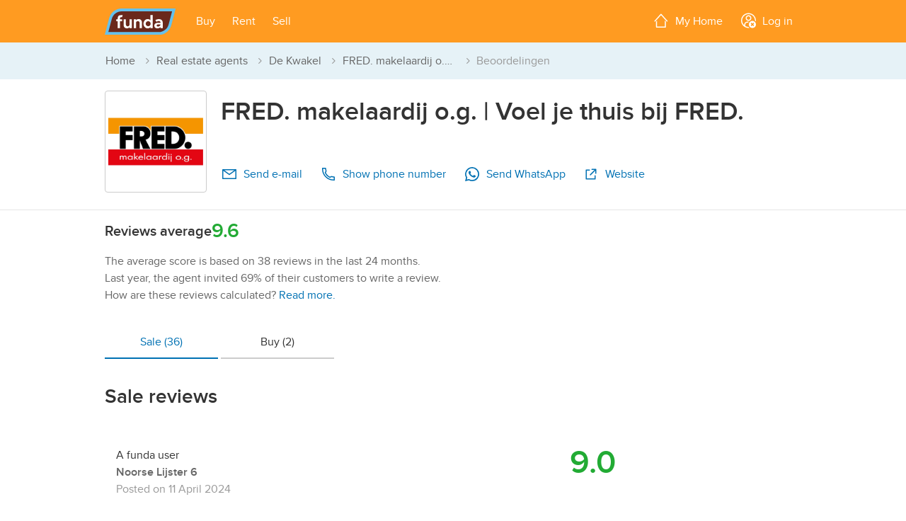

--- FILE ---
content_type: text/html; charset=utf-8
request_url: https://www.funda.nl/en/makelaars/de-kwakel/24775-fred-makelaardij-og/beoordelingen/verkoop/p7/
body_size: 18387
content:
<!DOCTYPE html>


<html lang="en">
<head prefix="og: http://ogp.me/ns#">
<!-- Didomi script start -->
<script type="text/javascript">
const pathname = window.location.pathname;
const skipConsentRoutes = ['/cookiebeleid/', '/privacybeleid/consument/', '/privacybeleid/makelaar/'];

const urlParams = new URLSearchParams(window.location.search);
const acceptCookiePolicy = urlParams.get('acceptCookiePolicy');

const normalizedPath = pathname.replace(/^\/en(\/|$)/, '/');

if (!acceptCookiePolicy) {
    const scriptIdDefault = 'e55671d2-c3ec-4ee2-a126-f60cb0a7fe01';
    const scriptIdConfig = 'ydnBrNxj';
    const locale = 'en';
    window.didomiConfig = {
        user: { bots: { consentRequired: false } },
        languages: { enabled: [locale], default: locale },
        notice: { enable: !skipConsentRoutes.includes(normalizedPath) } // https://support.didomi.io/not-to-display-the-notice-in-a-page
    };
    window.gdprAppliesGlobally=false;(function(){function n(e){if(!window.frames[e]){if(document.body&&document.body.firstChild){var t=document.body;var r=document.createElement("iframe");r.style.display="none";r.name=e;r.title=e;t.insertBefore(r,t.firstChild)}else{setTimeout(function(){n(e)},5)}}}function e(r,i,o,c,s){function e(e,t,r,n){if(typeof r!=="function"){return}if(!window[i]){window[i]=[]}var a=false;if(s){a=s(e,n,r)}if(!a){window[i].push({command:e,version:t,callback:r,parameter:n})}}e.stub=true;e.stubVersion=2;function t(n){if(!window[r]||window[r].stub!==true){return}if(!n.data){return}var a=typeof n.data==="string";var e;try{e=a?JSON.parse(n.data):n.data}catch(t){return}if(e[o]){var i=e[o];window[r](i.command,i.version,function(e,t){var r={};r[c]={returnValue:e,success:t,callId:i.callId};n.source.postMessage(a?JSON.stringify(r):r,"*")},i.parameter)}}if(typeof window[r]!=="function"){window[r]=e;if(window.addEventListener){window.addEventListener("message",t,false)}else{window.attachEvent("onmessage",t)}}}e("__tcfapi","__tcfapiBuffer","__tcfapiCall","__tcfapiReturn");n("__tcfapiLocator");(function(e,t){var r=document.createElement("link");r.rel="preconnect";r.as="script";var n=document.createElement("link");n.rel="dns-prefetch";n.as="script";var a=document.createElement("link");a.rel="preload";a.as="script";var i=document.createElement("script");i.id="spcloader";i.type="text/javascript";i["async"]=true;i.charset="utf-8";var o="https://sdk.privacy-center.org/"+e+"/loader.js?target_type=notice&target="+t;r.href="https://sdk.privacy-center.org/";n.href="https://sdk.privacy-center.org/";a.href=o;i.src=o;var c=document.getElementsByTagName("script")[0];c.parentNode.insertBefore(r,c);c.parentNode.insertBefore(n,c);c.parentNode.insertBefore(a,c);
    c.parentNode.insertBefore(i,c)})(scriptIdDefault,scriptIdConfig)})();
}
</script>
<!-- Didomi script end -->






    <title>FRED. makelaardij o.g. | Voel je thuis bij FRED., real estate agent in De Kwakel - Reviews [funda]</title>

<meta name="viewport" content="width=device-width, initial-scale=1">


<meta charset="utf-8">



    <meta name="description" content="FRED. makelaardij o.g. | Voel je thuis bij FRED., seller&#39;s agent and buyer&#39;s agent in De Kwakel. Check out the reviews of this real estate agent on funda." />






<meta name="google" content="nositelinkssearchbox" />
<meta name="format-detection" content="telephone=no" />








<script type="text/javascript">
    var insertAdsByGoogle = function(){ var t=document.createElement("script"),e="https:"==document.location.protocol;t.src=(e?"https:":"http:")+"//securepubads.g.doubleclick.net/tag/js/gpt.js";var o=document.getElementsByTagName("script")[0];o.parentNode.insertBefore(t,o)};
    // to make sure that google ads are only loaded after the consent is available
    var loadDFPafterConsent = function() {
        var cnt = 0;
        var consentSetInterval = setInterval(function() {
            cnt += 1;
            // Bail if we have not gotten a consent response after 60 seconds.
            if (cnt === 600) clearInterval(consentSetInterval);
            if (typeof window.__tcfapi !== 'undefined') {
                // Check if window.__tcfapi has been set
                clearInterval(consentSetInterval);
                window.__tcfapi('addEventListener', 2, function(
                    tcData,
                    listenerSuccess
                ) {
                    if (listenerSuccess) {
                        if (
                            tcData.eventStatus === 'tcloaded' ||
                            tcData.eventStatus === 'useractioncomplete'
                        ) {
                            if (!tcData.gdprApplies) {
                                // GDPR DOES NOT APPLY
                                insertAdsByGoogle();
                                // console.log('No GDPR');
                            } else {
                                // GDPR DOES APPLY
                                // Purpose 1 refers to the storage and/or access of information on a device.
                                var hasDeviceStorageAndAccessConsent =
                                    tcData.purpose.consents[1] || false;
                                // Google Requires Consent for Purpose 1
                                if (hasDeviceStorageAndAccessConsent) {
                                    // GLOBAL VENDOR LIST - https://iabeurope.eu/vendor-list-tcf-v2-0/
                                    // CHECK FOR GOOGLE ADVERTISING PRODUCTS CONSENT. (IAB Vendor ID 755)
                                    var hasGoogleAdvertisingProductsConsent =
                                        tcData.vendor.consents[755] || false;
                                    // Check if the user gave Google Advertising Products consent (iab vendor 755)
                                    if (hasGoogleAdvertisingProductsConsent) {
                                        insertAdsByGoogle();
                                        // console.log('GDPR & Consent');
                                    }
                                } else {
                                    insertAdsByGoogle();
                                }
                            }
                        }
                    }
                });
            }
            cnt++;
        }, 100);
    };
    // Initialize DFP
    
</script>

    <script type="text/javascript">
        var googletag = googletag || {};
        googletag.cmd = googletag.cmd || [];
        (function() {
            loadDFPafterConsent();
        })();
    </script>




<link rel="dns-prefetch" href="https://assets.fstatic.nl" />
<link rel="dns-prefetch" href="https://cloud.funda.nl" />
<link rel="dns-prefetch" href="https://ads.pubmatic.com" />
<link rel="dns-prefetch" href="https://api.rlcdn.com/" />
<link rel="dns-prefetch" href="https://api.seg.funda.nl/" />
<link rel="dns-prefetch" href="https://cdn.floorplanner.com/" />
<link rel="dns-prefetch" href="https://cdn.optimizely.com/" />
<link rel="dns-prefetch" href="https://evs.seg.funda.nl" />
<link rel="dns-prefetch" href="https://cdnjs.cloudflare.com/" />
<link rel="dns-prefetch" href="https://cm.g.doubleclick.net" />
<link rel="dns-prefetch" href="https://dondraper.funda.io" />
<link rel="dns-prefetch" href="https://fastlane.rubiconproject.com" />
<link rel="dns-prefetch" href="https://gum.criteo.com/" />
<link rel="dns-prefetch" href="https://idsync.segment.com" />
<link rel="dns-prefetch" href="https://logx.optimizely.com/" />
<link rel="dns-prefetch" href="https://map0.funda.nl/" />
<link rel="dns-prefetch" href="https://map1.funda.nl/" />
<link rel="dns-prefetch" href="https://map2.funda.nl/" />
<link rel="dns-prefetch" href="https://map3.funda.nl/" />
<link rel="dns-prefetch" href="https://maps.googleapis.com" />
<link rel="dns-prefetch" href="https://maps.gstatic.com" />
<link rel="dns-prefetch" href="https://mts0.googleapis.com/" />
<link rel="dns-prefetch" href="https://mts1.googleapis.com/" />
<link rel="dns-prefetch" href="https://securepubads.g.doubleclick.net" />
<link rel="dns-prefetch" href="https://token.rubiconproject.com/" />
<link rel="dns-prefetch" href="https://www.google-analytics.com" />
<link rel="dns-prefetch" href="https://www.googletagmanager.com" />
<link rel="dns-prefetch" href="https://zb.funda.info" />
<link rel="dns-prefetch" href="https://www.funda-consument.nl.kpnis.nl" />
<link rel="dns-prefetch" href="https://sdk.privacy-center.org" />
<link rel="dns-prefetch" href="https://geolocation.onetrust.com" />


    <script>
        !function(e,s){"use strict";"querySelector"in s&&"addEventListener"in e&&(s.documentElement.className+=" js",function(e,t,n){{var i,o;"undefined"==typeof useCookie&&(!1===t&&(n=-1),i=n?((o=new Date).setTime(o.getTime()+24*n*60*60*1e3),"; expires="+o.toGMTString()):"",s.cookie=e+"="+t+i+"; path=/")}}("html-classes"," js"))}(window,window.document);
    </script>

<script>
    (function() {
        /*! grunt-grunticon Stylesheet Loader - v2.1.6 | https://github.com/filamentgroup/grunticon | (c) 2015 Scott Jehl, Filament Group, Inc. | MIT license. */
		(function(e){function n(n,t,o,a){"use strict";var i=e.document.createElement("link"),r=t||e.document.getElementsByTagName("script")[0],d=e.document.styleSheets;return i.rel="stylesheet",i.href=n,i.media="only x",a&&(i.onload=a),r.parentNode.insertBefore(i,r),i.onloadcssdefined=function(e){for(var t,o=0;d.length>o;o++)d[o].href&&d[o].href.indexOf(n)>-1&&(t=!0);t?e():setTimeout(function(){i.onloadcssdefined(e)})},i.onloadcssdefined(function(){i.media=o||"all"}),i}function t(e,n){e.onload=function(){e.onload=null,n&&n.call(e)},"isApplicationInstalled"in navigator&&"onloadcssdefined"in e&&e.onloadcssdefined(n)}var o=function(a,i){"use strict";if(a&&3===a.length){var r=e.Image,d=!(!document.createElementNS||!document.createElementNS("http://www.w3.org/2000/svg","svg").createSVGRect||!document.implementation.hasFeature("http://www.w3.org/TR/SVG11/feature#Image","1.1")||e.opera&&-1===navigator.userAgent.indexOf("Chrome")||-1!==navigator.userAgent.indexOf("Series40")),c=new r;c.onerror=function(){o.method="png",o.href=a[2],n(a[2])},c.onload=function(){var e=1===c.width&&1===c.height,r=a[e&&d?0:e?1:2];o.method=e&&d?"svg":e?"datapng":"png",o.href=r,t(n(r),i)},c.src="[data-uri]",document.documentElement.className+=" grunticon"}};o.loadCSS=n,o.onloadCSS=t,e.grunticon=o})(this);(function(e,n){"use strict";var t=n.document,o="grunticon:",r=function(e){if(t.attachEvent?"complete"===t.readyState:"loading"!==t.readyState)e();else{var n=!1;t.addEventListener("readystatechange",function(){n||(n=!0,e())},!1)}},a=function(e){return n.document.querySelector('link[href$="'+e+'"]')},i=function(e){var n,t,r,a,i,c,d={};if(n=e.sheet,!n)return d;t=n.cssRules?n.cssRules:n.rules;for(var s=0;t.length>s;s++)r=t[s].cssText,a=o+t[s].selectorText,i=r.split(");")[0].match(/US\-ASCII\,([^"']+)/),i&&i[1]&&(c=decodeURIComponent(i[1]),d[a]=c);return d},c=function(e){var n,r,a;r="data-grunticon-embed";for(var i in e){a=i.slice(o.length);try{n=t.querySelectorAll(a+"["+r+"]")}catch(c){continue}if(n.length)for(var d=0;n.length>d;d++)n[d].innerHTML=e[i],n[d].style.backgroundImage="none",n[d].removeAttribute(r)}return n},d=function(n){"svg"===e.method&&r(function(){c(i(a(e.href))),"function"==typeof n&&n()})};e.embedIcons=c,e.getCSS=a,e.getIcons=i,e.ready=r,e.svgLoadedCallback=d,e.embedSVG=d})(grunticon,this);(function(e,n){"use strict";var t=n.document,o=function(e,t){var o=new n.XMLHttpRequest;return"withCredentials"in o?o.open("GET",e,!0):n.XDomainRequest!==void 0&&(o=new n.XDomainRequest,o.open("GET",e)),t&&(o.onload=t),o.send(),o},r=function(n){"svg"===e.method&&e.ready(function(){o(e.href,function(){var o=t.createElement("style");o.innerHTML=this.responseText;var r=e.getCSS(e.href);r&&(r.parentNode.insertBefore(o,r),r.parentNode.removeChild(r),e.embedIcons(e.getIcons(o)),"function"==typeof n&&n())})})};e.ajaxGet=o,e.svgLoadedCORSCallback=r,e.embedSVGCors=r})(grunticon,this);
        
		grunticon(['https://assets.fstatic.nl/master-270456/assets/components/app-icons/icons.data.svg.css',
		           'https://assets.fstatic.nl/master-270456/assets/components/app-icons/icons.data.png.css',
                   'https://assets.fstatic.nl/master-270456/assets/components/app-icons/icons.fallback.css'], grunticon.svgLoadedCORSCallback);
    }());
</script>
<noscript>
    <link rel="stylesheet" href="https://assets.fstatic.nl/master-270456/assets/components/app-icons/icons.fallback.css">
</noscript>




<script data-test-gtm-script>
    // Fill GtmDataLayer with data
    gtmDataLayer = window.gtmDataLayer || [];
    gtmDataLayer.push({
            'userId' : '809587d9-0561-4c84-aa6b-1771d33d5431',
            'isAnonymous' : 'true',
            'language' : 'en',
            'pagetype' : 'makelaar-beoordelingen',
            'allowPersonalisatie' : 'false',
            'allowAdvertenties' : 'false',
            'allowAnalytisch' : 'false',
            'allowFunctioneel' : 'false',
            'explicitAcceptOfCookies' : 'false',
            'isCookieModalClosed' : 'false',
            'makelaarVestigingnummer' : '24775',
            'makelaarsvereniging' : 'NVM',
    });

    // Initialize Google Tag Manager
    (function (w, d, s, l, i) {
        w[l] = w[l] || []; w[l].push({
            'gtm.start':
                new Date().getTime(), event: 'gtm.js'
        }); var f = d.getElementsByTagName(s)[0],
            j = d.createElement(s), dl = l != 'dataLayer' ? '&l=' + l : ''; j.async = true; j.src =
            '//www.googletagmanager.com/gtm.js?id=' + i + dl; f.parentNode.insertBefore(j, f);
    })(window, document, 'script', 'gtmDataLayer', 'GTM-NPB6HG');
</script>


    <script type="application/ld+json" data-tracking-global-properties>{"listing_offering_type":"unknown","content_tags":["v1"],"site":"funda","site_section":"brokers","site_locale":"en","channel":"web","page_type":"broker_reviews","logged_in":false,"full_path":"/en/makelaars/de-kwakel/24775-fred-makelaardij-og/beoordelingen/verkoop/p7/","full_url":"http://beta.funda.nl/en/makelaars/de-kwakel/24775-fred-makelaardij-og/beoordelingen/verkoop/p7/","hashedemailsalted":"00000000-0000-0000-0000-000000000000"}</script>
    <script type="text/javascript" data-test-segment-script data-segment-script data-user-fundadesk data-user-fundadesk-url="https://www.fundadesk.nl/">
        
        !function(){var analytics=window.analytics=window.analytics||[];if(!analytics.initialize)if(analytics.invoked)window.console&&console.error&&console.error("Segment snippet included twice.");else{analytics.invoked=!0;analytics.methods=["trackSubmit","trackClick","trackLink","trackForm","pageview","identify","reset","group","track","ready","alias","debug","page","once","off","on","addSourceMiddleware","addIntegrationMiddleware","setAnonymousId","addDestinationMiddleware"];analytics.factory=function(e){return function(){var t=Array.prototype.slice.call(arguments);t.unshift(e);analytics.push(t);return analytics}};for(var e=0;e<analytics.methods.length;e++){var key=analytics.methods[e];analytics[key]=analytics.factory(key)}analytics.load=function(key,e){var t=document.createElement("script");t.type="text/javascript";t.async=!0;t.src="https://evs.seg.funda.nl/analytics.js/v1/"+key+"/analytics.min.js";var n=document.getElementsByTagName("script")[0];n.parentNode.insertBefore(t,n);analytics._loadOptions=e};analytics._writeKey="oTWv6OLNW9wOGkbUg6xcF1VqB3cfXXh0";analytics._cdn = "https://evs.seg.funda.nl";analytics.SNIPPET_VERSION="4.15.3";
        analytics.load("oTWv6OLNW9wOGkbUg6xcF1VqB3cfXXh0");
        analytics.ready(function() {
          window.dispatchEvent(new Event("analyticsLoaded"));
        });
        }}();
    </script>
        <script type="application/ld+json" data-user-anonymous>{"anonymousId":"809587d9-0561-4c84-aa6b-1771d33d5431"}</script>


<link href="https://assets.fstatic.nl/master-270456/assets/tailwind.css" rel="stylesheet" type="text/css" /><link href="https://assets.fstatic.nl/master-270456/assets/index-fundawonen.css" rel="stylesheet" type="text/css" />
<link rel="preload" href="https://assets.fstatic.nl/master-270456/assets/components/app-fonts/proximanova-regular.woff2" as="font" type="font/woff2" crossorigin>
<link rel="preload" href="https://assets.fstatic.nl/master-270456/assets/components/app-fonts/proximanova-semibold.woff2" as="font" type="font/woff2" crossorigin>

<link rel="apple-touch-icon" sizes="180x180" href="https://assets.fstatic.nl/master-270456/assets/funda-apple-touch-icon.png">
<link rel="icon" type="image/png" href="https://assets.fstatic.nl/master-270456/assets/favicon-32x32.png" sizes="32x32">
<link rel="icon" type="image/png" href="https://assets.fstatic.nl/master-270456/assets/favicon-16x16.png" sizes="16x16">
<link rel="manifest" href="https://assets.fstatic.nl/master-270456/assets/manifest.funda.json">
<link rel="shortcut icon" href="https://assets.fstatic.nl/master-270456/assets/favicon.ico">

<meta name="apple-mobile-web-app-title" content="funda">
<meta name="application-name" content="funda">
<meta name="msapplication-config" content="https://assets.fstatic.nl/master-270456/assets/browserconfig.xml">
<meta name="theme-color" content="#FFFFFF">


<meta property="fb:app_id" content="201092619940862">


<meta property="fb:pages" content="81616238153">

    
    
</head>
<body>
<noscript id="gtmDataLayerNoscript">
    <iframe src="//www.googletagmanager.com/ns.html?id=GTM-NPB6HG&userId=809587d9-0561-4c84-aa6b-1771d33d5431&isAnonymous=true&language=en&pagetype=makelaar-beoordelingen&allowPersonalisatie=false&allowAdvertenties=false&allowAnalytisch=false&allowFunctioneel=false&explicitAcceptOfCookies=false&isCookieModalClosed=false&makelaarVestigingnummer=24775&makelaarsvereniging=NVM"
                 height="0" width="0" style="display: none; visibility: hidden"></iframe>
</noscript>




<header role="banner"
    class="app-header is-not-logged-in fundawonen"
    data-test-header-not-logged-in data-app-header>
    <div class="container">
        <div id="app-header-title" class="a11y-sr-only">Main menu</div>

        <nav role="navigation" aria-labelledby="app-header-title"
             class="app-header-nav fd-flex fd-justify-content-between">
                <div class="flex items-center">
                        <ul class="app-header__menu fd-m-none flex md:hidden">



<li class="app-header__menu--menu" data-app-header-menu="menu" data-navigation-menu>
        <a class="app-header__link app-header__menu-handle"
           aria-expanded="false"
           aria-controls="app-header__menu"
           data-app-header-menu-handle
           data-track-click="Header Menu Viewed" 
           data-track-props="{&quot;menu_category&quot;:&quot;menu&quot;}"
           >
                <span data-vue-container class="flex md:inline"><icon-menu class="flex md:mr-1 -mt-1 md:inline"></icon-@(Model.Item.Icon)></span>
            <span class="anchor-text">Menu</span>

        </a>


    <div id="app-header__menu" class="app-header__submenu" data-app-header-submenu>
        <p class="h3 app-header__dialog-title app-header--show-mobile data-hj-suppress">
            <span data-vue-container><icon-menu class="mr-1 -mt-1"></icon-@(Model.Item.Icon)></span>Menu        </p>

        <button class="app-header--show-mobile app-header__close-dialog" data-app-header-menu-close>
            <span class="button-text">Sluiten</span>
            <span class="icon icon-close-grey" data-grunticon-embed></span>
        </button>
        
        <div class="accordion accordion--neutral-40" data-accordion-close-others>
                <ul>
                    <details class="block w-full text-left border-t cursor-pointer border-neutral-20">
                        <summary class="py-3" data-track-click="Header Menu Viewed" data-track-props="{&quot;menu_category&quot;:&quot;buy&quot;}">
                            <span class="flex justify-between px-5 font-semibold">Buy</span>
                        </summary>


    <li class="app-header__submenu--zoeken" >
            <a 
               id="appheader-zoeken-link" 
               class="app-header__link" 
               href="/en/koop/heel-nederland/" 
               data-track-click="Header Menu Clicked" 
               data-track-props="{&quot;navigation_trigger&quot;:&quot;listing_search&quot;,&quot;menu_category&quot;:&quot;buy&quot;}"
               ><span data-vue-container><icon-search class="mr-1 -mt-1"></icon-@(Model.Item.Icon)></span>Find a house to buy</a>
    </li>


    <li class="app-header__submenu--makelaar" >
            <a 
               id="appheader-Makelaar-link" 
               class="app-header__link" 
               href="/en/makelaar-zoeken/aankoop/" 
               data-track-click="Header Menu Clicked" 
               data-track-props="{&quot;navigation_trigger&quot;:&quot;finding_an_agent&quot;,&quot;menu_category&quot;:&quot;buy&quot;}"
               ><span data-vue-container><icon-makelaar class="mr-1 -mt-1"></icon-@(Model.Item.Icon)></span>Find an NVM buying agent</a>
    </li>


    <li class="app-header__submenu--maandlasten" >
            <a 
               id="appheader-Maandlasten-link" 
               class="app-header__link" 
               href="/en/hypotheek/maandlasten/de-hypotheker/" 
               data-track-click="Header Menu Clicked" 
               data-track-props="{&quot;navigation_trigger&quot;:&quot;mortgage_calculator&quot;,&quot;menu_category&quot;:&quot;buy&quot;}"
               ><span data-vue-container><icon-calculator class="mr-1 -mt-1"></icon-@(Model.Item.Icon)></span>Calculate your monthly expenses</a>
    </li>


    <li class="app-header__submenu--meerwetenkopen" >
            <a 
               id="appheader-MeerWetenKopen-link" 
               class="app-header__link" 
               href="/meer-weten/kopen/" 
               data-track-click="Header Menu Clicked" 
               data-track-props="{&quot;navigation_trigger&quot;:&quot;buying_tips&quot;,&quot;menu_category&quot;:&quot;buy&quot;}"
               ><span data-vue-container><icon-content-platform class="mr-1 -mt-1"></icon-@(Model.Item.Icon)></span>All you need to know about buying</a>
    </li>

                    </details>
                    
                    <details class="block w-full text-left border-t cursor-pointer border-neutral-20">
                        <summary class="py-3" data-track-click="Header Menu Viewed" data-track-props="{&quot;menu_category&quot;:&quot;rent&quot;}">
                            <span class="flex justify-between px-5 font-semibold">Rent</span>
                        </summary>


    <li class="app-header__submenu--zoeken" >
            <a 
               id="appheader-zoeken-link" 
               class="app-header__link" 
               href="/en/huur/heel-nederland/" 
               data-track-click="Header Menu Clicked" 
               data-track-props="{&quot;navigation_trigger&quot;:&quot;listing_search&quot;,&quot;menu_category&quot;:&quot;rent&quot;}"
               ><span data-vue-container><icon-search class="mr-1 -mt-1"></icon-@(Model.Item.Icon)></span>Find a house to rent</a>
    </li>

                    </details>

                    <details class="block w-full text-left border-t border-b cursor-pointer border-neutral-20">
                        <summary class="py-3" data-track-click="Header Menu Viewed" data-track-props="{&quot;menu_category&quot;:&quot;sell&quot;}">
                            <span class="flex justify-between px-5 font-semibold">Sell</span>
                        </summary>


    <li class="app-header__submenu--makelaar" >
            <a 
               id="appheader-Makelaar-link" 
               class="app-header__link" 
               href="/en/makelaar-zoeken/verkoop/" 
               data-track-click="Header Menu Clicked" 
               data-track-props="{&quot;navigation_trigger&quot;:&quot;finding_an_agent&quot;,&quot;menu_category&quot;:&quot;sell&quot;}"
               ><span data-vue-container><icon-makelaar class="mr-1 -mt-1"></icon-@(Model.Item.Icon)></span>Find an NVM selling agent</a>
    </li>


    <li class="app-header__submenu--huisplaatsen" >
            <a 
               id="appheader-HuisPlaatsen-link" 
               class="app-header__link" 
               href="/en/huis-plaatsen/" 
               data-track-click="Header Menu Clicked" 
               data-track-props="{&quot;navigation_trigger&quot;:&quot;house_on_funda&quot;,&quot;menu_category&quot;:&quot;sell&quot;}"
               ><span data-vue-container><icon-for-sale class="mr-1 -mt-1"></icon-@(Model.Item.Icon)></span>List your house on funda</a>
    </li>


    <li class="app-header__submenu--meerwetenverkopen" >
            <a 
               id="appheader-MeerWetenVerkopen-link" 
               class="app-header__link" 
               href="/meer-weten/verkopen/" 
               data-track-click="Header Menu Clicked" 
               data-track-props="{&quot;navigation_trigger&quot;:&quot;selling_tips&quot;,&quot;menu_category&quot;:&quot;sell&quot;}"
               ><span data-vue-container><icon-content-platform class="mr-1 -mt-1"></icon-@(Model.Item.Icon)></span>All you need to know about selling</a>
    </li>

                    </details>


                </ul>
        </div>
    </div>
</li>
                        </ul>
                        <a class="logo" rel="home" href="/en/">
                            <img width="101" height="36" alt="Funda"
                                 src="https://assets.fstatic.nl/master-270456/assets/components/logo/fundawonen-logo.svg">
                        </a>

                        <ul class="app-header__menu hidden md:flex ml-4">


<li class="app-header__menu--buy" data-app-header-menu="buy" >
        <a href="" class="app-header__link app-header__menu-handle"
           aria-expanded="false"
           aria-controls="app-header__buy"
           data-app-header-menu-handle
           data-track-click="Header Menu Viewed" 
           data-track-props="{&quot;menu_category&quot;:&quot;buy&quot;}"
           >
            <span class="anchor-text">Buy</span>

        </a>


    <div id="app-header__buy" class="left-0 app-header__submenu app-header__submenu--left md:rounded" data-app-header-submenu>
        <p class="h3 app-header__dialog-title app-header--show-mobile data-hj-suppress">
Buy        </p>
        <button class="app-header--show-mobile app-header__close-dialog" data-app-header-menu-close>
            <span class="button-text">Sluiten</span>
            <span class="icon icon-close-grey" data-grunticon-embed></span>
        </button>

            <ul class="flat-list">


    <li class="app-header__submenu--zoeken" >
            <a 
               id="appheader-zoeken-link" 
               class="app-header__link" 
               href="/en/koop/heel-nederland/" 
               data-track-click="Header Menu Clicked" 
               data-track-props="{&quot;navigation_trigger&quot;:&quot;listing_search&quot;,&quot;menu_category&quot;:&quot;buy&quot;}"
               ><span data-vue-container><icon-search class="mr-1 -mt-1"></icon-@(Model.Item.Icon)></span>Find a house to buy</a>
    </li>


    <li class="app-header__submenu--makelaar" >
            <a 
               id="appheader-Makelaar-link" 
               class="app-header__link" 
               href="/en/makelaar-zoeken/aankoop/" 
               data-track-click="Header Menu Clicked" 
               data-track-props="{&quot;navigation_trigger&quot;:&quot;finding_an_agent&quot;,&quot;menu_category&quot;:&quot;buy&quot;}"
               ><span data-vue-container><icon-makelaar class="mr-1 -mt-1"></icon-@(Model.Item.Icon)></span>Find an NVM buying agent</a>
    </li>


    <li class="app-header__submenu--maandlasten" >
            <a 
               id="appheader-Maandlasten-link" 
               class="app-header__link" 
               href="/en/hypotheek/maandlasten/de-hypotheker/" 
               data-track-click="Header Menu Clicked" 
               data-track-props="{&quot;navigation_trigger&quot;:&quot;mortgage_calculator&quot;,&quot;menu_category&quot;:&quot;buy&quot;}"
               ><span data-vue-container><icon-calculator class="mr-1 -mt-1"></icon-@(Model.Item.Icon)></span>Calculate your monthly expenses</a>
    </li>


    <li class="app-header__submenu--meerwetenkopen" >
            <a 
               id="appheader-MeerWetenKopen-link" 
               class="app-header__link" 
               href="/meer-weten/kopen/" 
               data-track-click="Header Menu Clicked" 
               data-track-props="{&quot;navigation_trigger&quot;:&quot;buying_tips&quot;,&quot;menu_category&quot;:&quot;buy&quot;}"
               ><span data-vue-container><icon-content-platform class="mr-1 -mt-1"></icon-@(Model.Item.Icon)></span>All you need to know about buying</a>
    </li>
            </ul>
    </div>
</li>


<li class="app-header__menu--rent" data-app-header-menu="rent" >
        <a href="" class="app-header__link app-header__menu-handle"
           aria-expanded="false"
           aria-controls="app-header__rent"
           data-app-header-menu-handle
           data-track-click="Header Menu Viewed" 
           data-track-props="{&quot;menu_category&quot;:&quot;rent&quot;}"
           >
            <span class="anchor-text">Rent</span>

        </a>


    <div id="app-header__rent" class="left-0 app-header__submenu app-header__submenu--left md:rounded" data-app-header-submenu>
        <p class="h3 app-header__dialog-title app-header--show-mobile data-hj-suppress">
Rent        </p>
        <button class="app-header--show-mobile app-header__close-dialog" data-app-header-menu-close>
            <span class="button-text">Sluiten</span>
            <span class="icon icon-close-grey" data-grunticon-embed></span>
        </button>

            <ul class="flat-list">


    <li class="app-header__submenu--zoeken" >
            <a 
               id="appheader-zoeken-link" 
               class="app-header__link" 
               href="/en/huur/heel-nederland/" 
               data-track-click="Header Menu Clicked" 
               data-track-props="{&quot;navigation_trigger&quot;:&quot;listing_search&quot;,&quot;menu_category&quot;:&quot;rent&quot;}"
               ><span data-vue-container><icon-search class="mr-1 -mt-1"></icon-@(Model.Item.Icon)></span>Find a house to rent</a>
    </li>
            </ul>
    </div>
</li>


<li class="app-header__menu--sell" data-app-header-menu="sell" >
        <a href="" class="app-header__link app-header__menu-handle"
           aria-expanded="false"
           aria-controls="app-header__sell"
           data-app-header-menu-handle
           data-track-click="Header Menu Viewed" 
           data-track-props="{&quot;menu_category&quot;:&quot;sell&quot;}"
           >
            <span class="anchor-text">Sell</span>

        </a>


    <div id="app-header__sell" class="left-0 app-header__submenu app-header__submenu--left md:rounded" data-app-header-submenu>
        <p class="h3 app-header__dialog-title app-header--show-mobile data-hj-suppress">
Sell        </p>
        <button class="app-header--show-mobile app-header__close-dialog" data-app-header-menu-close>
            <span class="button-text">Sluiten</span>
            <span class="icon icon-close-grey" data-grunticon-embed></span>
        </button>

            <ul class="flat-list">


    <li class="app-header__submenu--makelaar" >
            <a 
               id="appheader-Makelaar-link" 
               class="app-header__link" 
               href="/en/makelaar-zoeken/verkoop/" 
               data-track-click="Header Menu Clicked" 
               data-track-props="{&quot;navigation_trigger&quot;:&quot;finding_an_agent&quot;,&quot;menu_category&quot;:&quot;sell&quot;}"
               ><span data-vue-container><icon-makelaar class="mr-1 -mt-1"></icon-@(Model.Item.Icon)></span>Find an NVM selling agent</a>
    </li>


    <li class="app-header__submenu--huisplaatsen" >
            <a 
               id="appheader-HuisPlaatsen-link" 
               class="app-header__link" 
               href="/en/huis-plaatsen/" 
               data-track-click="Header Menu Clicked" 
               data-track-props="{&quot;navigation_trigger&quot;:&quot;house_on_funda&quot;,&quot;menu_category&quot;:&quot;sell&quot;}"
               ><span data-vue-container><icon-for-sale class="mr-1 -mt-1"></icon-@(Model.Item.Icon)></span>List your house on funda</a>
    </li>


    <li class="app-header__submenu--meerwetenverkopen" >
            <a 
               id="appheader-MeerWetenVerkopen-link" 
               class="app-header__link" 
               href="/meer-weten/verkopen/" 
               data-track-click="Header Menu Clicked" 
               data-track-props="{&quot;navigation_trigger&quot;:&quot;selling_tips&quot;,&quot;menu_category&quot;:&quot;sell&quot;}"
               ><span data-vue-container><icon-content-platform class="mr-1 -mt-1"></icon-@(Model.Item.Icon)></span>All you need to know about selling</a>
    </li>
            </ul>
    </div>
</li>

                        </ul>
                </div>
                    <ul class="app-header__menu fd-flex fd-m-none my-account-enabled">
                        


<li data-vue-container class="app-header__menu--mijnhuis md:flex" data-app-header-menu="mijnhuis" data-navigation-my-home>
    <a  href="/en/mijn-huis-toevoegen/" 
        class="app-header__link"
        data-track-click="Header Menu Clicked" 
        data-track-props="{&quot;navigation_trigger&quot;:&quot;waardecheck&quot;,&quot;menu_category&quot;:&quot;my_house&quot;}"
    >
            <span data-vue-container class="flex md:inline"><icon-house class="flex md:mr-1 -mt-1 md:inline"></icon-@(Model.Item.Icon)></span>
        <span class="anchor-text">My Home</span>
    </a>


    <div id="app-header__mijnhuis" class="app-header__submenu" data-app-header-submenu>
        <p class="h3 app-header__dialog-title app-header--show-mobile">
            <span data-vue-container><icon-house class="mr-1 -mt-1"></icon-@(Model.Item.Icon)></span>My Home        </p>
        <button class="app-header--show-mobile app-header__close-dialog" data-app-header-menu-close>
            <span class="button-text">Sluiten</span>
            <span class="icon icon-close-grey" data-grunticon-embed></span>
        </button>

    </div>
</li>



<li class="app-header__menu--inloggen" data-app-header-menu="inloggen" data-navigation-login>
        <a  href="https://www.funda.nl/en/mijn/login/?ReturnUrl=%2Fen%2Fmakelaars%2Fde-kwakel%2F24775-fred-makelaardij-og%2Fbeoordelingen%2Fverkoop%2Fp7%2F"
            class="app-header__link"
            data-track-click="Header Menu Clicked" 
            data-track-props="{&quot;navigation_trigger&quot;:&quot;log_in&quot;,&quot;menu_category&quot;:&quot;account&quot;}"
        >
                <span data-vue-container class="flex md:inline"><icon-avatar-cross class="flex md:mr-1 -mt-1 md:inline"></icon-@(Model.Item.Icon)></span>
            <span class="anchor-text">Log in</span>
        </a>


    <div id="app-header__inloggen" class="app-header__submenu--account app-header__submenu md:rounded" data-app-header-submenu>
        <p class="h3 app-header__dialog-title app-header--show-mobile data-hj-suppress">
            <span data-vue-container><icon-avatar-cross class="mr-1 -mt-1"></icon-@(Model.Item.Icon)></span>Log in        </p>
        <button class="app-header--show-mobile app-header__close-dialog" data-app-header-menu-close>
            <span class="button-text">Sluiten</span>
            <span class="icon icon-close-grey" data-grunticon-embed></span>
        </button>

    </div>
</li>
                    </ul>
        </nav>
    </div>
</header>

    <div data-vue-container>
        <app-notification-banner locale="en"></app-notification-banner>
    </div>

    <div data-vue-container>
        <app-what-is-new locale="en" :logged-in="false" show />
    </div>

    <nav aria-label="breadcrumb" class="breadcrumb fd-completely-hidden fd-display-block--bp-l fd-bg-secondary-10">
        <ol class="breadcrumb-list fd-flex fd-align-items-center fd-p-vertical-2xs fd-container-full fd-container fd-m-auto">
                <li>
                        <a class="fd-btn fd-btn--tertiary fd-color-neutral-50" href="/"><span class="fd-text--ellipsis fd-text--nowrap fd-overflow-hidden">Home</span></a>

                        <span class="icon-arrow-right-grey fd-icon fd-icon--m fd-m-horizontal-2xs"></span>
                </li>
                <li>
                        <a class="fd-btn fd-btn--tertiary fd-color-neutral-50" href="/en/makelaar-zoeken/"><span class="fd-text--ellipsis fd-text--nowrap fd-overflow-hidden">Real estate agents</span></a>

                        <span class="icon-arrow-right-grey fd-icon fd-icon--m fd-m-horizontal-2xs"></span>
                </li>
                <li>
                        <a class="fd-btn fd-btn--tertiary fd-color-neutral-50" href="/en/makelaar-zoeken/de-kwakel/"><span class="fd-text--ellipsis fd-text--nowrap fd-overflow-hidden">De Kwakel</span></a>

                        <span class="icon-arrow-right-grey fd-icon fd-icon--m fd-m-horizontal-2xs"></span>
                </li>
                <li>
                        <a class="fd-btn fd-btn--tertiary fd-color-neutral-50" href="/en/makelaars/de-kwakel/24775-fred-makelaardij-og-voel-je-thuis-bij-fred/"><span class="fd-text--ellipsis fd-text--nowrap fd-overflow-hidden">FRED. makelaardij o.g. | Voel je thuis bij FRED.</span></a>

                        <span class="icon-arrow-right-grey fd-icon fd-icon--m fd-m-horizontal-2xs"></span>
                </li>
                <li>
                            <span class="fd-color-neutral-40" aria-current="page">Beoordelingen</span>

                </li>
        </ol>

<script type="application/ld+json">
    {
    "@context":"http://schema.org/",
    "@type":"BreadcrumbList",
    "itemListElement":[{
"@type": "ListItem",
"position":1,
"item": {
"@id": "https://www.funda.nl//",
"name": "Home"
}},{
"@type": "ListItem",
"position":2,
"item": {
"@id": "https://www.funda.nl/en/makelaar-zoeken/",
"name": "Real estate agents"
}},{
"@type": "ListItem",
"position":3,
"item": {
"@id": "https://www.funda.nl/en/makelaar-zoeken/de-kwakel/",
"name": "De Kwakel"
}},{
"@type": "ListItem",
"position":4,
"item": {
"@id": "https://www.funda.nl/en/makelaars/de-kwakel/24775-fred-makelaardij-og-voel-je-thuis-bij-fred/",
"name": "FRED. makelaardij o.g. | Voel je thuis bij FRED."
}},{
"@type": "ListItem",
"position":5,
"item": {
"@id": "",
"name": "Beoordelingen"
}}]
    }
</script>
    </nav>
<div data-vue-container>
    <app-profile-complete-form></app-profile-complete-form>
</div>

<script type="application/json" data-i18n>
    {
    "EmailOptIn": "Keep me informed by email about news, tips and information from funda",
    "ProfileCompleteForm_Title": "Title",
    "ProfileCompleteForm_Title_Mr": "Mr.",
    "ProfileCompleteForm_Title_Mrs": "Ms.",
    "ProfileCompleteForm_Title_Other": "Other",
    "ProfileCompleteForm_Firstname": "First name",
    "ProfileCompleteForm_Lastname": "Last name",
    "ProfileCompleteForm_PhoneNumber": "Phone number",
    "ProfileCompleteForm_PostalCode": "Current postcode",
    "ProfileCompleteForm_CurrentSituation": "Your current living situation",
    "ProfileCompleteForm_CurrentSituationOwnHouse": "I own a home",
    "ProfileCompleteForm_CurrentSituationRentHouse": "I&#39;m renting a home",
    "ProfileCompleteForm_CurrentSituationOther": "Other",
    "ProfileCompleteForm_DesiredSituation": "You&#39;re looking for...",
    "ProfileCompleteForm_DesiredSituationBuyHouse": "A home to buy ",
    "ProfileCompleteForm_DesiredSituationRentHouse": "A rental home",
    "ProfileCompleteForm_DesiredSituationOther": "Other",
    "ProfileCompleteForm_AgeGroup": "Your year of birth",
    "ProfileCompleteForm_HouseholdIncome": "Annual gross household income",
    "ProfileCompleteForm_HouseholdIncomeLessThan35000": "Below 35.000 euro",
    "ProfileCompleteForm_HouseholdIncomeFrom35000To55000": "35.000 - 55.000 euro",
    "ProfileCompleteForm_HouseholdIncomeFrom55000To85000": "55.000 - 85.000 euro",
    "ProfileCompleteForm_HouseholdIncomeMoreThan85000": "85.000 or more",
    "Select": "Make a choice",
    "Complete": "Complete",
    "Next": "Next",
    "Previous": "Previous",
    "Complete_your_profile": "Complete profile",
    "Complete_your_profile_later": "Maybe later",
    "PreferNotToSay":"I prefer not to say",

    "profile_flow_welkon": "Welcome back!",
    "ProfileCompleteForm_Screen_0": "Could you please complete your profile?",
    "ProfileCompleteForm_Screen_0_1": "We&#39;ll use this information to provide a better experience. We handle your data with care.",
    "ProfileCompleteForm_Screen_1": "You have already entered this information before. Is this correct? Then you only have to check it.",
    "ProfileCompleteForm_Screen_2": "Can you tell us a bit more about your current living situation and what you are looking for?",
    "ProfileCompleteForm_Screen_3": "Just a few final questions and you&#39;re done.",
    "ProfileCompleteForm_Screen_4": "Thanks for your help. We would like to get to know you better as a seeker or seller.",


    "Header_h1_screen_1": "Contact details",
    "Header_h1_screen_2": "Living situation",
    "Header_h1_screen_3": "Extra information",
    "Header_h1_screen_4": "Your answers are safe and sound",

    "Header_h3_screen_1": "By filling this in, you make sure you have all details at hand when you&#39;re contacting real estate agents. They&#39;re also able to address you by name - and so do we.",
    "Header_h3_screen_2": "This way we can serve you even better.",
    "Header_h3_screen_3": "This enables us to show advertising that&#39;s more relevant to you.",
    "Header_h3_screen_4": "Thanks to you we&#39;re able to keep improving funda. You can change your answers anytime on your profile page.",


    "question_screen_1_salutation": "Salutation",
    "question_screen_1_firstName": "First name",
    "question_screen_1_lastName": "Last name",
    "question_screen_1_phoneNumber": "Phone number",


    "question_screen_2_postcode": "Your current postcode",
    "question_screen_2_livingSituation": "Your current living situation",
    "question_screen_2_lookingFor": "You&#39;re looking for...",


    "question_screen_3_birthday": "Your year of birth",
    "question_screen_3_income": "Annual gross household income",
    "profile_page_link": "profile page",
    "profile_page_text": "Thanks to you we&#39;re able to keep improving funda. You can change your answers anytime on your",
    "cookie_text": "We handle your data with care. Read more in our",
    "cookie_link": "privacy policy.",

    "phone_validation_message": "This phone number seems incorrect",
    "zip_code_validation_message": "This postcode is invalid",

    "name_validation_message": "Not more than 250 chars",
    "form_end_goto_funda": "Continue to funda",
    "year_validation_message": "Please check the year you were born in.",
    "mim_age_message": "Minimum age is 18 years."


    }
</script>
    <main id="content" role="main">
        <div data-notification-status
     data-funda-status-domain="status.funda.nl"
     data-notification-status-area="mijn"
     data-notification-status-html="
        <div class='notification notification-closable notification-warning'>
            <div class='notification-content'>
                <div class='notification-body'>
                    <div class='notification-icons'>
                        <span class='icon-warning-yellow'></span>
                    </div>
                    <p>{0}</p>
                </div>
            </div>
        </div>"
     data-notification-status-insert-top="true"></div>



    <section class="block pt-4 pb-5 leading-6 border-t-0 border-b border-neutral-20 border-solid md:mt-0 md:pb-6 border-x-0 " data-component="makelaars-header">
        <div class="container flex flex-col md:flex-row m-auto">
                <div class="mr-5 w-[6.5rem] h-[6.5rem] leading-6 lg:h-36 lg:w-36 md:h-32 md:w-32 bg-white border-neutral-30 border p-1 mr-5 rounded">
                    <meta itemprop="url" content="https://www.funda.nl/en/makelaars/de-kwakel/24775-fred-makelaardij-og-voel-je-thuis-bij-fred/" />

                        <a href="/en/makelaars/de-kwakel/24775-fred-makelaardij-og-voel-je-thuis-bij-fred/">
                                <img class="w-[94px] h-[94px] md:w-[118px] md:h-[118px] lg:w-[134px] lg:h-[134px] object-contain border-[3px] block" 
         itemprop="logo"
         alt="makelaar-logo"
         title="FRED. makelaardij o.g. | Voel je thuis bij FRED."
         src="https://cloud.funda.nl/valentina_media/155/252/580_720x720.jpg"
         sizes="(min-width: 320px) 104px, (min-width: 760px) 128, 144px"
         onerror="this.onerror=null; this.src='https://assets.fstatic.nl/master-270456/assets/components/office-page-header/no-logo.svg'"
    />

                        </a>
                </div>
            <div class="flex flex-col">
                <h1 class="mb-0 mt-2" itemprop="name">FRED. makelaardij o.g. | Voel je thuis bij FRED.</h1>


<div class="hidden md:flex md:mt-auto md:pt-3 pb-1">
    <a class="inline-flex h-11 cursor-pointer items-center justify-center whitespace-nowrap rounded-sm text-center align-middle leading-6 text-secondary-70 hover:text-secondary-90 gtm-makelaar-contact-message" href="/en/makelaars/de-kwakel/24775-fred-makelaardij-og-voel-je-thuis-bij-fred/contact/" data-track-click="Contact Request Clicked" data-track-props="{&quot;navigation_trigger&quot;:&quot;broker_contact_container&quot;,&quot;broker_association&quot;:&quot;nvm&quot;,&quot;broker_id&quot;:24775,&quot;lead_broker_id&quot;:24775}">
        <span class="icon-mail-blue !mt-0" data-grunticon-embed></span>
        Send e-mail
    </a>

        <div class="md:ml-6 expandible-hide-flex text-secondary-70 hover:text-secondary-90">
            <button type="button"
                class="inline-flex h-11 cursor-pointer items-center justify-center whitespace-nowrap rounded-sm text-center align-middle leading-6 text-secondary-70 hover:text-secondary-90 p-0 gtm-makelaar-contact-show-phone bg-transparent"
                    data-expandible-handle="phone-contactbox"
                    data-track-click="Phone Shown" data-track-props="{&quot;navigation_trigger&quot;:&quot;broker_contact_container&quot;,&quot;broker_association&quot;:&quot;nvm&quot;,&quot;broker_id&quot;:24775,&quot;lead_broker_id&quot;:24775}" data-log-request="/en/makelaar/contact/phoneclick/?vestigingNummer=24775">
                <span class="icon-phone-blue !mt-0" data-grunticon-embed></span>
                Show phone number
            </button>

            <a class="inline-flex h-11 cursor-pointer items-center justify-center whitespace-nowrap rounded-sm text-center align-middle leading-6 text-secondary-70 hover:text-secondary-90 gtm-makelaar-contact-call-phone hidden bg-transparent border border-transparent"
               href="tel:06 34080366"
               data-expandible="phone-contactbox"
               data-track-click="Phone Called" data-track-props="{&quot;navigation_trigger&quot;:&quot;broker_contact_container&quot;,&quot;broker_association&quot;:&quot;nvm&quot;,&quot;broker_id&quot;:24775,&quot;lead_broker_id&quot;:24775}">
                <span class="icon-phone-blue !mt-0" data-grunticon-embed></span>
                06 34080366
            </a>
        </div>

        <a class="inline-flex h-11 cursor-pointer items-center justify-center whitespace-nowrap rounded-sm text-center align-middle leading-6 text-secondary-70 hover:text-secondary-90 md:ml-6 gtm-makelaar-contact-whatsapp" href="https://wa.me/31634080366"
           target="_blank" rel="nofollow noreferrer"
           data-track-click="WhatsApp Clicked" data-track-props="{&quot;navigation_trigger&quot;:&quot;broker_contact_container&quot;,&quot;broker_association&quot;:&quot;nvm&quot;,&quot;broker_id&quot;:24775,&quot;lead_broker_id&quot;:24775}"
           >
            <span class="icon-whatsapp-blue !mt-0" data-grunticon-embed></span>
            Send WhatsApp
        </a>

        <a class="inline-flex h-11 cursor-pointer items-center justify-center whitespace-nowrap rounded-sm text-center align-middle leading-6 text-secondary-70 hover:text-secondary-90 md:ml-6 gtm-makelaar-contact-website" href="http://www.fredmakelaardij.nl" target="_blank" rel="nofollow noopener" data-log-request="/en/makelaar/contact/websiteclick/?vestigingNummer=24775" data-track-click="Broker Own Website Clicked" data-track-props="{&quot;navigation_trigger&quot;:&quot;broker_contact_container&quot;,&quot;broker_association&quot;:&quot;nvm&quot;,&quot;broker_id&quot;:24775,&quot;lead_broker_id&quot;:24775}">
            <span class="icon-external-blue !mt-0" data-grunticon-embed></span>
            Website
        </a>
</div>
            </div>
        </div>
    </section>


    <div class="sticky-contact-button" data-sticky-contact-buttons="makelaar-detail" data-track-props="{&quot;navigation_trigger&quot;:&quot;broker_sticky_header&quot;,&quot;broker_id&quot;:24775,&quot;lead_broker_id&quot;:24775}" data-vue-container>
        <div class="container">
            <div class="sticky-contact-button__info sticky-contact-button__info--kantoor">
                    <h4>FRED. makelaardij o.g. | Voel je thuis bij FRED.</h4>
            </div>
            <div class="sticky-contact-button__buttons " data-broker-id="24775">
                <div class="sticky-contact-button__phone sticky-contact-button__phone--small order-1" data-sticky-contact-call-button >
                        <a class="fd-btn fd-btn--primary" href="tel:06 34080366" data-log-request="/en/makelaar/contact/phoneclick/?vestigingNummer=24775"
                             data-track-click="Phone Called" data-track-props="{&quot;navigation_trigger&quot;:&quot;broker_sticky_header&quot;,&quot;broker_id&quot;:24775,&quot;lead_broker_id&quot;:24775}">
                            <icon-phone class="mr-2"></icon-phone>

                            <span class="sticky-contact-button__small-only">Call</span>
                            <span class="sticky-contact-button__medium-and-up">Call agent</span>
                        </a>
                    </div>
                    <div class="sticky-contact-button__phone sticky-contact-button__phone--big order-1" data-sticky-contact-call-button >
                        <button class="fd-btn" type="button" data-log-request="/en/makelaar/contact/phoneclick/?vestigingNummer=24775" data-sticky-contact-phone-handle
                            data-track-click="Phone Shown" data-track-props="{&quot;navigation_trigger&quot;:&quot;broker_sticky_header&quot;,&quot;broker_id&quot;:24775,&quot;lead_broker_id&quot;:24775}">
                            <icon-phone class="mr-2"></icon-phone>
                            Show phone number
                        </button>
                        <a class="fd-btn" href="tel:06 34080366" data-sticky-contact-phone-number data-track-click="Phone Called" data-track-props="{&quot;navigation_trigger&quot;:&quot;broker_sticky_header&quot;,&quot;broker_id&quot;:24775,&quot;lead_broker_id&quot;:24775}">
                            <icon-phone class="mr-2"></icon-phone>
                            Call 06 34080366
                        </a>
                    </div>
                                    <div class="sticky-contact-button__message contact-messsage-ab-test-selector order-2" data-sticky-contact-message-button>
                        <a class="fd-btn" href="/en/makelaars/de-kwakel/24775-fred-makelaardij-og-voel-je-thuis-bij-fred/contact/">
                            <icon-mail class="mr-2"></icon-mail>

                            <span class="sticky-contact-button__small-only">E-mail</span>
                            <span class="sticky-contact-button__medium-and-up">Send e-mail</span>
                        </a>
                    </div>
            </div>
        </div>
    </div>


<div class="user-reviews container">
    <div class="user-reviews-column-primary">
        

<div class="user-reviews-toggle">
    <div class="user-reviews-toggle-title">
        <h2 class="h4">Reviews average</h2>
        <div class="user-reviews-toggle-title__number text-green-60">
            9.6
        </div>
    </div>
    
    <p class="fd-color-neutral-50 mb-8">
        The average score is based on 38 reviews in the last 24 months.<br>
        Last year, the agent invited 69% of their customers to write a review.<br>
        How are these reviews calculated?
        <a href="https://help.funda.nl/hc/nl/sections/5632545057298?utm_source=funda&amp;utm_medium=beoordelingen">
            Read more.
        </a>
    </p>

    <div class="user-reviews-toggle-buttons">

    <p class="user-reviews-toggle-button is-active " review-kind="sale">
        <a class="user-reviews-toggle-link" href="/en/makelaars/de-kwakel/24775-fred-makelaardij-og-voel-je-thuis-bij-fred/beoordelingen/verkoop/">
            <span class="user-reviews-toggle-label">
                Sale
                <span class="user-reviews-toggle-number">
                    (36)
                </span>
            </span>
        </a>
    </p>   
    <p class="user-reviews-toggle-button  " review-kind="buy">
        <a class="user-reviews-toggle-link" href="/en/makelaars/de-kwakel/24775-fred-makelaardij-og-voel-je-thuis-bij-fred/beoordelingen/aankoop/">
            <span class="user-reviews-toggle-label">
                Buy
                <span class="user-reviews-toggle-number">
                    (2)
                </span>
            </span>
        </a>
    </p>   

    </div>

</div>



        <h2 class="user-reviews-list-title" data-pagination-scroll-anchor>Sale reviews</h2>
        <form class="user-reviews-form" method="POST"
              data-user-review-paging
              novalidate>
            <div class="app-spinner" data-user-reviews-spinner>
    <svg class="svg-circular" viewBox="0 0 48 48">
        <circle class="path"
                cx="24"
                cy="24"
                r="20"
                fill="none"
                stroke-width="3"
                stroke-dasharray="89,200"
                stroke-dashoffset="-124" />
    </svg>
    <img class="gif-circular" src="https://assets.fstatic.nl/master-270456/assets/components/app-spinner/spinner.gif" />
</div>
            <div class="user-reviews-output" data-instant-search-output="results">
                <section class="user-reviews" data-instant-search-output="results">
<article class="user-review">

    <header class="user-review-header">
        <section class="user-review-seller-details">
            <div class="user-review-author" itemprop="username">A funda user </div>
            <a class="user-review-address"  itemprop="objectName">Noorse Lijster 6</a>
            <time class="user-review-timestamp" itemprop="dateCreated">
                <span class="user-review-timestamp-prefix">Posted on</span>
                11 April 2024
            </time>
        </section>
        <div class="user-review-number is-high" itemprop="reviewGrade">
            9.0
        </div>
    </header>

    <section class="user-review-recommendation">
        <span class="user-review-recommendation-icon">
            <span class="icon icon-thumbs-up-blue"></span>
        </span>
        <span class="user-review-recommendation-text">
            I would recommend this agent.
        </span>
    </section>

    <div class="user-review-description" itemprop="reviewDescription">
        <div class="collapse-text" data-collapse-text>
            <div class="collapse-text-container" data-text-container style="white-space: pre-line">
                Ik had een heel goed contact aardige personen hij en zijn vrouw ze hebben me heel goed geholpen , ben heel tevreden over hun
            </div>
            <a class="collapse-trigger collapse-expand-trigger is-hidden" data-text-expand>
                <span class='icon icon-plus-blue' data-grunticon-embed></span>
                Read full review
            </a>
            <a class="collapse-trigger collapse-collapse-trigger is-hidden" data-text-collapse>
                <span class='icon icon-minus-blue' data-grunticon-embed></span>
                Close review
            </a>
        </div>
    </div>
    
    <section class="user-review-averages">
        <div class="user-reviews-averages-panel" data-height-sync="">
            <div class="user-reviews-averages-column">
                <dl class="user-reviews-averages-item" data-height-sync-id="upper-row">
                    <dt class="user-reviews-averages-description">Expertise</dt>
                    <dd class="user-reviews-averages-value">9</dd>
                </dl>
                <dl class="user-reviews-averages-item" data-height-sync-id="lower-row">
                    <dt class="user-reviews-averages-description">Knowledge of the local market</dt>
                    <dd class="user-reviews-averages-value">9</dd>
                </dl>
            </div>
            <div class="user-reviews-averages-column">
                <dl class="user-reviews-averages-item" data-height-sync-id="upper-row">
                    <dt class="user-reviews-averages-description">Price / quality</dt>
                    <dd class="user-reviews-averages-value">9</dd>
                </dl>
                <dl class="user-reviews-averages-item" data-height-sync-id="lower-row">
                    <dt class="user-reviews-averages-description">Service and guidance</dt>
                    <dd class="user-reviews-averages-value">9</dd>
                </dl>
            </div>
        </div>
    </section>

    
    <section class="actions">
        <div class="meld-misbruik">
                <a href="https://help.funda.nl/s/meld-misbruik?globalID=7072508&amp;returnURL=https://www.funda.nl/en/makelaars/de-kwakel/24775-fred-makelaardij-og/beoordelingen/verkoop/p7/&amp;brokerID=24775">Report abuse</a>
        </div>
    </section>
</article>



<article class="user-review">

    <header class="user-review-header">
        <section class="user-review-seller-details">
            <div class="user-review-author" itemprop="username">Mr. Verbruggen </div>
            <a class="user-review-address"  itemprop="objectName">Groene Kikker 4</a>
            <time class="user-review-timestamp" itemprop="dateCreated">
                <span class="user-review-timestamp-prefix">Posted on</span>
                2 April 2024
            </time>
        </section>
        <div class="user-review-number is-high" itemprop="reviewGrade">
            9.0
        </div>
    </header>

    <section class="user-review-recommendation">
        <span class="user-review-recommendation-icon">
            <span class="icon icon-thumbs-up-blue"></span>
        </span>
        <span class="user-review-recommendation-text">
            I would recommend this agent.
        </span>
    </section>

    <div class="user-review-description" itemprop="reviewDescription">
        <div class="collapse-text" data-collapse-text>
            <div class="collapse-text-container" data-text-container style="white-space: pre-line">
                Wij zijn erg blij met Fred en Suus en ze hebben ons appartement in no-time verkocht! Goede communicatie en snelle reactie en ons bijgestaan met de vragen die we hadden en al het contact met de koper. Wij zouden ze zeker aanbevelen!
            </div>
            <a class="collapse-trigger collapse-expand-trigger is-hidden" data-text-expand>
                <span class='icon icon-plus-blue' data-grunticon-embed></span>
                Read full review
            </a>
            <a class="collapse-trigger collapse-collapse-trigger is-hidden" data-text-collapse>
                <span class='icon icon-minus-blue' data-grunticon-embed></span>
                Close review
            </a>
        </div>
    </div>
    
    <section class="user-review-averages">
        <div class="user-reviews-averages-panel" data-height-sync="">
            <div class="user-reviews-averages-column">
                <dl class="user-reviews-averages-item" data-height-sync-id="upper-row">
                    <dt class="user-reviews-averages-description">Expertise</dt>
                    <dd class="user-reviews-averages-value">9</dd>
                </dl>
                <dl class="user-reviews-averages-item" data-height-sync-id="lower-row">
                    <dt class="user-reviews-averages-description">Knowledge of the local market</dt>
                    <dd class="user-reviews-averages-value">9</dd>
                </dl>
            </div>
            <div class="user-reviews-averages-column">
                <dl class="user-reviews-averages-item" data-height-sync-id="upper-row">
                    <dt class="user-reviews-averages-description">Price / quality</dt>
                    <dd class="user-reviews-averages-value">9</dd>
                </dl>
                <dl class="user-reviews-averages-item" data-height-sync-id="lower-row">
                    <dt class="user-reviews-averages-description">Service and guidance</dt>
                    <dd class="user-reviews-averages-value">9</dd>
                </dl>
            </div>
        </div>
    </section>

    
    <section class="actions">
        <div class="meld-misbruik">
                <a href="https://help.funda.nl/s/meld-misbruik?globalID=7021310&amp;returnURL=https://www.funda.nl/en/makelaars/de-kwakel/24775-fred-makelaardij-og/beoordelingen/verkoop/p7/&amp;brokerID=24775">Report abuse</a>
        </div>
    </section>
</article>



<article class="user-review">

    <header class="user-review-header">
        <section class="user-review-seller-details">
            <div class="user-review-author" itemprop="username">Vernon Harmse </div>
            <a class="user-review-address"  itemprop="objectName">Pastoor J. van Dijklaan 49</a>
            <time class="user-review-timestamp" itemprop="dateCreated">
                <span class="user-review-timestamp-prefix">Posted on</span>
                26 February 2024
            </time>
        </section>
        <div class="user-review-number is-high" itemprop="reviewGrade">
            10.0
        </div>
    </header>

    <section class="user-review-recommendation">
        <span class="user-review-recommendation-icon">
            <span class="icon icon-thumbs-up-blue"></span>
        </span>
        <span class="user-review-recommendation-text">
            I would recommend this agent.
        </span>
    </section>

    <div class="user-review-description" itemprop="reviewDescription">
        <div class="collapse-text" data-collapse-text>
            <div class="collapse-text-container" data-text-container style="white-space: pre-line">
                De verkoop van ons huis in De Kwakel was een makkie dankzij onze bijzondere makelaar Fred en zijn vrouw Suus. 

Ondanks de taalbarri&#232;re, want Nederlands is niet onze eerste taal, maakten ze elke stap duidelijk en helder. Het voelde alsof we hun enige klanten waren, met hun onverdeelde aandacht en advies op maat om ons door het proces te loodsen. De waarheid is dat je hun borden overal in Uithoorn ziet, dus we zijn lang niet hun enige klanten. 

Hun toewijding ging verder dan alleen de verkoop van ons huis; ze haalden zelfs nog weken daarna onze post op van ons oude adres, waaruit hun bereidheid bleek om op alle mogelijke manieren te helpen. Zelfs nadat de overdracht was afgerond. 

Hun objectieve advies en proactieve aanpak waren van onschatbare waarde en zorgden ervoor dat we de beste beslissingen namen tijdens de verkoop.

Voor alle expats die hun huis hier willen verkopen, raden we onze makelaar ten zeerste aan. Hun professionaliteit, vriendelijkheid en betrokkenheid zijn echt onge&#235;venaard. 

Als ik ze meer dan vijf sterren kon geven, dan zou dat mijn beoordeling zijn. 

(English)
Selling our house in De Kwakel was a breeze thanks to our exceptional agent Fred, and his wife Suus. 

Despite the language barrier, as Dutch is not our first language, they made every step clear and straightforward. It felt like we were their only clients, with their undivided attention and tailored advice guiding us through the process. The truth is, you will see their boards all over Uithoorn, so we are far from their only clients. 

Their dedication went beyond just selling our house; they even collected our post from our old address for weeks afterwards, showcasing their willingness to help in any way possible. This is even after the transfer had been concluded. 

Their objective advice and proactive approach were invaluable, ensuring we made the best decisions during the sale.

For any expats looking to sell their home here, we highly recommend our agent. Their professionalism, kindness, and commitment are truly unparalleled. 

If I could give them higher than Five stars, that would be my rating. 
            </div>
            <a class="collapse-trigger collapse-expand-trigger is-hidden" data-text-expand>
                <span class='icon icon-plus-blue' data-grunticon-embed></span>
                Read full review
            </a>
            <a class="collapse-trigger collapse-collapse-trigger is-hidden" data-text-collapse>
                <span class='icon icon-minus-blue' data-grunticon-embed></span>
                Close review
            </a>
        </div>
    </div>
    
    <section class="user-review-averages">
        <div class="user-reviews-averages-panel" data-height-sync="">
            <div class="user-reviews-averages-column">
                <dl class="user-reviews-averages-item" data-height-sync-id="upper-row">
                    <dt class="user-reviews-averages-description">Expertise</dt>
                    <dd class="user-reviews-averages-value">10</dd>
                </dl>
                <dl class="user-reviews-averages-item" data-height-sync-id="lower-row">
                    <dt class="user-reviews-averages-description">Knowledge of the local market</dt>
                    <dd class="user-reviews-averages-value">10</dd>
                </dl>
            </div>
            <div class="user-reviews-averages-column">
                <dl class="user-reviews-averages-item" data-height-sync-id="upper-row">
                    <dt class="user-reviews-averages-description">Price / quality</dt>
                    <dd class="user-reviews-averages-value">10</dd>
                </dl>
                <dl class="user-reviews-averages-item" data-height-sync-id="lower-row">
                    <dt class="user-reviews-averages-description">Service and guidance</dt>
                    <dd class="user-reviews-averages-value">10</dd>
                </dl>
            </div>
        </div>
    </section>

    
    <section class="actions">
        <div class="meld-misbruik">
                <a href="https://help.funda.nl/s/meld-misbruik?globalID=6939601&amp;returnURL=https://www.funda.nl/en/makelaars/de-kwakel/24775-fred-makelaardij-og/beoordelingen/verkoop/p7/&amp;brokerID=24775">Report abuse</a>
        </div>
    </section>
</article>



<article class="user-review">

    <header class="user-review-header">
        <section class="user-review-seller-details">
            <div class="user-review-author" itemprop="username">A funda user </div>
            <a class="user-review-address"  itemprop="objectName">Jacob de Graeflaan 22</a>
            <time class="user-review-timestamp" itemprop="dateCreated">
                <span class="user-review-timestamp-prefix">Posted on</span>
                16 February 2024
            </time>
        </section>
        <div class="user-review-number is-high" itemprop="reviewGrade">
            9.0
        </div>
    </header>

    <section class="user-review-recommendation">
        <span class="user-review-recommendation-icon">
            <span class="icon icon-thumbs-up-blue"></span>
        </span>
        <span class="user-review-recommendation-text">
            I would recommend this agent.
        </span>
    </section>

    <div class="user-review-description" itemprop="reviewDescription">
        <div class="collapse-text" data-collapse-text>
            <div class="collapse-text-container" data-text-container style="white-space: pre-line">
                Deze makelaar is vriendelijk en open. Heeft een prettige manier van contact onderhouden.
Is deskundig en rustgevend.
En ook zijn rechterhand is een hele fijne toevoeging. Ze heeft een goede kijk op styling en is heel vriendelijk en geduldig.
            </div>
            <a class="collapse-trigger collapse-expand-trigger is-hidden" data-text-expand>
                <span class='icon icon-plus-blue' data-grunticon-embed></span>
                Read full review
            </a>
            <a class="collapse-trigger collapse-collapse-trigger is-hidden" data-text-collapse>
                <span class='icon icon-minus-blue' data-grunticon-embed></span>
                Close review
            </a>
        </div>
    </div>
    
    <section class="user-review-averages">
        <div class="user-reviews-averages-panel" data-height-sync="">
            <div class="user-reviews-averages-column">
                <dl class="user-reviews-averages-item" data-height-sync-id="upper-row">
                    <dt class="user-reviews-averages-description">Expertise</dt>
                    <dd class="user-reviews-averages-value">9</dd>
                </dl>
                <dl class="user-reviews-averages-item" data-height-sync-id="lower-row">
                    <dt class="user-reviews-averages-description">Knowledge of the local market</dt>
                    <dd class="user-reviews-averages-value">9</dd>
                </dl>
            </div>
            <div class="user-reviews-averages-column">
                <dl class="user-reviews-averages-item" data-height-sync-id="upper-row">
                    <dt class="user-reviews-averages-description">Price / quality</dt>
                    <dd class="user-reviews-averages-value">9</dd>
                </dl>
                <dl class="user-reviews-averages-item" data-height-sync-id="lower-row">
                    <dt class="user-reviews-averages-description">Service and guidance</dt>
                    <dd class="user-reviews-averages-value">9</dd>
                </dl>
            </div>
        </div>
    </section>

    
    <section class="actions">
        <div class="meld-misbruik">
                <a href="https://help.funda.nl/s/meld-misbruik?globalID=6873111&amp;returnURL=https://www.funda.nl/en/makelaars/de-kwakel/24775-fred-makelaardij-og/beoordelingen/verkoop/p7/&amp;brokerID=24775">Report abuse</a>
        </div>
    </section>
</article>



<article class="user-review">

    <header class="user-review-header">
        <section class="user-review-seller-details">
            <div class="user-review-author" itemprop="username">A funda user </div>
            <a class="user-review-address"  itemprop="objectName">Wilhelminakade 77 G</a>
            <time class="user-review-timestamp" itemprop="dateCreated">
                <span class="user-review-timestamp-prefix">Posted on</span>
                14 February 2024
            </time>
        </section>
        <div class="user-review-number is-high" itemprop="reviewGrade">
            9.0
        </div>
    </header>

    <section class="user-review-recommendation">
        <span class="user-review-recommendation-icon">
            <span class="icon icon-thumbs-up-blue"></span>
        </span>
        <span class="user-review-recommendation-text">
            I would recommend this agent.
        </span>
    </section>

    <div class="user-review-description" itemprop="reviewDescription">
        <div class="collapse-text" data-collapse-text>
            <div class="collapse-text-container" data-text-container style="white-space: pre-line">
                Informeel, deskundig en alles in goed overleg. Meerdere verkoop opties worden aangedragen en toegelicht.
            </div>
            <a class="collapse-trigger collapse-expand-trigger is-hidden" data-text-expand>
                <span class='icon icon-plus-blue' data-grunticon-embed></span>
                Read full review
            </a>
            <a class="collapse-trigger collapse-collapse-trigger is-hidden" data-text-collapse>
                <span class='icon icon-minus-blue' data-grunticon-embed></span>
                Close review
            </a>
        </div>
    </div>
    
    <section class="user-review-averages">
        <div class="user-reviews-averages-panel" data-height-sync="">
            <div class="user-reviews-averages-column">
                <dl class="user-reviews-averages-item" data-height-sync-id="upper-row">
                    <dt class="user-reviews-averages-description">Expertise</dt>
                    <dd class="user-reviews-averages-value">9</dd>
                </dl>
                <dl class="user-reviews-averages-item" data-height-sync-id="lower-row">
                    <dt class="user-reviews-averages-description">Knowledge of the local market</dt>
                    <dd class="user-reviews-averages-value">9</dd>
                </dl>
            </div>
            <div class="user-reviews-averages-column">
                <dl class="user-reviews-averages-item" data-height-sync-id="upper-row">
                    <dt class="user-reviews-averages-description">Price / quality</dt>
                    <dd class="user-reviews-averages-value">9</dd>
                </dl>
                <dl class="user-reviews-averages-item" data-height-sync-id="lower-row">
                    <dt class="user-reviews-averages-description">Service and guidance</dt>
                    <dd class="user-reviews-averages-value">9</dd>
                </dl>
            </div>
        </div>
    </section>

    
    <section class="actions">
        <div class="meld-misbruik">
                <a href="https://help.funda.nl/s/meld-misbruik?globalID=7017283&amp;returnURL=https://www.funda.nl/en/makelaars/de-kwakel/24775-fred-makelaardij-og/beoordelingen/verkoop/p7/&amp;brokerID=24775">Report abuse</a>
        </div>
    </section>
</article>



</section>
            </div>

<nav class="pagination">
    <div class="py-8 border-t border-b border-neutral-20"
        aria-label="pagination"
        data-component="pagination"
        data-pagination
        data-instant-search-output="pagination">
            <input data-pagination-input type="hidden" name="pagination-page-number-next" value="1">

        <a rel="prev" href="/en/makelaars/de-kwakel/24775-fred-makelaardij-og-voel-je-thuis-bij-fred/beoordelingen/verkoop/p6/" data-pagination-page="6">
            <span class="icon-arrow-left-blue" data-grunticon-embed></span>
            Previous
        </a>

<div class="pagination-pages">

                <a href="/en/makelaars/de-kwakel/24775-fred-makelaardij-og-voel-je-thuis-bij-fred/beoordelingen/verkoop/" data-pagination-page="1">
                    <span>Page</span> 1
                </a>
                <p class="pagination-label">...</p>
                <a href="/en/makelaars/de-kwakel/24775-fred-makelaardij-og-voel-je-thuis-bij-fred/beoordelingen/verkoop/p2/" data-pagination-page="2">
                    <span>Page</span> 2
                </a>
                <a href="/en/makelaars/de-kwakel/24775-fred-makelaardij-og-voel-je-thuis-bij-fred/beoordelingen/verkoop/p3/" data-pagination-page="3">
                    <span>Page</span> 3
                </a>
                <a href="/en/makelaars/de-kwakel/24775-fred-makelaardij-og-voel-je-thuis-bij-fred/beoordelingen/verkoop/p4/" data-pagination-page="4">
                    <span>Page</span> 4
                </a>
                <a href="/en/makelaars/de-kwakel/24775-fred-makelaardij-og-voel-je-thuis-bij-fred/beoordelingen/verkoop/p5/" data-pagination-page="5">
                    <span>Page</span> 5
                </a>
                <a href="/en/makelaars/de-kwakel/24775-fred-makelaardij-og-voel-je-thuis-bij-fred/beoordelingen/verkoop/p6/" data-pagination-page="6">
                    <span>Page</span> 6
                </a>
            <a aria-current="page" href="/en/makelaars/de-kwakel/24775-fred-makelaardij-og-voel-je-thuis-bij-fred/beoordelingen/verkoop/p7/" data-pagination-page="7">
                <span>Page</span> 7
            </a>
                <a href="/en/makelaars/de-kwakel/24775-fred-makelaardij-og-voel-je-thuis-bij-fred/beoordelingen/verkoop/p8/" data-pagination-page="8">
                    <span>Page</span> 8
                </a>
</div>

        <a rel="next" href="/en/makelaars/de-kwakel/24775-fred-makelaardij-og-voel-je-thuis-bij-fred/beoordelingen/verkoop/p8/" data-pagination-page="8">
            Next
            <span class="icon-arrow-right-blue" data-grunticon-embed></span>
        </a>


    </div>
</nav>
        </form>
    </div>

    <script type="application/ld+json">
{
    "@context": "http://schema.org",
    "@type": "LocalBusiness",
    "@id": "https://www.funda.nl/en/makelaars/de-kwakel/24775-fred-makelaardij-og-voel-je-thuis-bij-fred/",
    "URL": "https://www.funda.nl/en/makelaars/de-kwakel/24775-fred-makelaardij-og-voel-je-thuis-bij-fred/",
    "name": "FRED. makelaardij o.g. | Voel je thuis bij FRED.",
    "sameAs": "https://www.funda.nl/en/makelaars/de-kwakel/24775-fred-makelaardij-og-voel-je-thuis-bij-fred/",
    "address": {
        "@type": "PostalAddress",
        "streetAddress": "Boterdijk 137",
        "addressLocality": "De Kwakel",
        "postalCode": "1424 NE",
        "addressCountry": "Netherlands"
    },
        "telephone": "06 34080366",
            "logo": {
            "@type": "ImageObject",
            "thumbnail": "https://cloud.funda.nl/valentina_media/155/252/580_720x720.jpg"
        },
    "aggregateRating": {
        "@type": "AggregateRating",
        "ratingValue": "9.6",
        "ratingCount": "38",
        "bestRating": "10",
        "worstRating": "1"
    },
    "review": [
                
                {
                    "@type": "Review",
                    "URL": "https://www.funda.nl/en/makelaars/de-kwakel/24775-fred-makelaardij-og-voel-je-thuis-bij-fred/beoordelingen/verkoop/",
                    "author": {
                        "@type": "Person",
                        "name": "A funda user"
                    },
                    "datePublished": "2024-04-11",
                    "inLanguage": "nl",
                    "description": "Ik had een heel goed contact aardige personen hij en zijn vrouw ze hebben me heel goed geholpen , ben heel tevreden over hun",
                    "publisher": {
                        "@type": "Organization",
                        "name": "Funda",
                        "sameAs": "https://www.funda.nl"
                    },
                    "reviewRating": {
                        "@type": "Rating",
                        "ratingValue": "9.0",
                        "bestRating": "10",
                        "worstRating": "1"
                    }
                },
                
                
                {
                    "@type": "Review",
                    "URL": "https://www.funda.nl/en/makelaars/de-kwakel/24775-fred-makelaardij-og-voel-je-thuis-bij-fred/beoordelingen/verkoop/",
                    "author": {
                        "@type": "Person",
                        "name": "Mr. Verbruggen"
                    },
                    "datePublished": "2024-04-02",
                    "inLanguage": "nl",
                    "description": "Wij zijn erg blij met Fred en Suus en ze hebben ons appartement in no-time verkocht! Goede communicatie en snelle reactie en ons bijgestaan met de vragen die we hadden en al het contact met de kope...",
                    "publisher": {
                        "@type": "Organization",
                        "name": "Funda",
                        "sameAs": "https://www.funda.nl"
                    },
                    "reviewRating": {
                        "@type": "Rating",
                        "ratingValue": "9.0",
                        "bestRating": "10",
                        "worstRating": "1"
                    }
                },
                
                
                {
                    "@type": "Review",
                    "URL": "https://www.funda.nl/en/makelaars/de-kwakel/24775-fred-makelaardij-og-voel-je-thuis-bij-fred/beoordelingen/verkoop/",
                    "author": {
                        "@type": "Person",
                        "name": "Vernon Harmse"
                    },
                    "datePublished": "2024-02-26",
                    "inLanguage": "nl",
                    "description": "De verkoop van ons huis in De Kwakel was een makkie dankzij onze bijzondere makelaar Fred en zijn vrouw Suus. 

Ondanks de taalbarri&#232;re, want Nederlands is niet onze eerste taal, maakten ze elke st...",
                    "publisher": {
                        "@type": "Organization",
                        "name": "Funda",
                        "sameAs": "https://www.funda.nl"
                    },
                    "reviewRating": {
                        "@type": "Rating",
                        "ratingValue": "10.0",
                        "bestRating": "10",
                        "worstRating": "1"
                    }
                },
                
                
                {
                    "@type": "Review",
                    "URL": "https://www.funda.nl/en/makelaars/de-kwakel/24775-fred-makelaardij-og-voel-je-thuis-bij-fred/beoordelingen/verkoop/",
                    "author": {
                        "@type": "Person",
                        "name": "A funda user"
                    },
                    "datePublished": "2024-02-16",
                    "inLanguage": "nl",
                    "description": "Deze makelaar is vriendelijk en open. Heeft een prettige manier van contact onderhouden.
Is deskundig en rustgevend.
En ook zijn rechterhand is een hele fijne toevoeging. Ze heeft een goede kijk op...",
                    "publisher": {
                        "@type": "Organization",
                        "name": "Funda",
                        "sameAs": "https://www.funda.nl"
                    },
                    "reviewRating": {
                        "@type": "Rating",
                        "ratingValue": "9.0",
                        "bestRating": "10",
                        "worstRating": "1"
                    }
                },
                
                
                {
                    "@type": "Review",
                    "URL": "https://www.funda.nl/en/makelaars/de-kwakel/24775-fred-makelaardij-og-voel-je-thuis-bij-fred/beoordelingen/verkoop/",
                    "author": {
                        "@type": "Person",
                        "name": "A funda user"
                    },
                    "datePublished": "2024-02-14",
                    "inLanguage": "nl",
                    "description": "Informeel, deskundig en alles in goed overleg. Meerdere verkoop opties worden aangedragen en toegelicht.",
                    "publisher": {
                        "@type": "Organization",
                        "name": "Funda",
                        "sameAs": "https://www.funda.nl"
                    },
                    "reviewRating": {
                        "@type": "Rating",
                        "ratingValue": "9.0",
                        "bestRating": "10",
                        "worstRating": "1"
                    }
                }
                

    ]
}
</script>
</div>

    </main>
    <footer role="contentinfo" class="app-footer-v2" data-component="app-footer">
    <nav class="app-footer-v2-nav">
        <div class="container">
            <div class="app-footer-v2-main-menu">
                    <div class="app-footer-v2-group">
                            <div class="app-footer-v2-items">
<strong class="app-footer-v2-item-title" data-expandible-handle="toggle-footer-Quick access&lt;">
    <span class="icon-arrow-down-blue" data-grunticon-embed></span>
    <span class="icon-arrow-up-blue" data-grunticon-embed></span>
    Quick access
</strong>
<ul class="app-footer-v2-item-list" data-expandible="toggle-footer-Quick access&lt;">
        <li>
            <a href="/en/producten-en-diensten/verkoop-je-huis-op-funda/" class=""
   >
    Sell your house on funda
</a>

        </li>
        <li>
            <a href="/en/mijn-huis-toevoegen/" class=""
   >
    Check the value of your house
</a>

        </li>
        <li>
            <a href="/en/makelaar-zoeken/" class=""
   >
    Find an NVM real estate agent
</a>

        </li>
        <li>
            <a href="/en/funda-index/funda-index/" class=""
   >
    Follow the housing market: funda Index
</a>

        </li>
        <li>
            <a href="/en/koop/bladeren/" class=""
   >
    Browse all houses
</a>

        </li>
        <li>
            <a href="https://help.funda.nl/hc/nl/?utm_source=funda&amp;utm_medium=footer" class=""
          target="_blank"
>
    FAQ
</a>

        </li>
</ul>                            </div>
                    </div>
                    <div class="app-footer-v2-group">
                            <div class="app-footer-v2-items">
<strong class="app-footer-v2-item-title" data-expandible-handle="toggle-footer-Insights &amp; inspiration">
    <span class="icon-arrow-down-blue" data-grunticon-embed></span>
    <span class="icon-arrow-up-blue" data-grunticon-embed></span>
    Insights &amp; inspiration
</strong>
<ul class="app-footer-v2-item-list" data-expandible="toggle-footer-Insights &amp; inspiration">
        <li>
            <a href="/en/mijn-huis-toevoegen/" class=""
   >
    My Home
</a>

        </li>
        <li>
            <a href="/en/meer-weten/kopen/" class=""
   >
    All about buying a house
</a>

        </li>
        <li>
            <a href="/en/meer-weten/verkopen/" class=""
   >
    All about selling a house
</a>

        </li>
        <li>
            <a href="/en/meer-weten/wonen/" class=""
   >
    All about home improvement
</a>

        </li>
        <li>
            <a href="/en/producten-en-diensten/zoeken-op-funda/" class=""
   >
    Tips for searching funda
</a>

        </li>
</ul>                            </div>
                    </div>
                    <div class="app-footer-v2-group">
                            <div class="app-footer-v2-items">
<strong class="app-footer-v2-item-title" data-expandible-handle="toggle-footer-For agents">
    <span class="icon-arrow-down-blue" data-grunticon-embed></span>
    <span class="icon-arrow-up-blue" data-grunticon-embed></span>
    For agents
</strong>
<ul class="app-footer-v2-item-list" data-expandible="toggle-footer-For agents">
        <li>
            <a href="/en/voormakelaars/wonen/registreren/" class=""
   >
    Register with funda
</a>

        </li>
        <li>
            <a href="/en/voormakelaars/wonen/objecten-plaatsen-en-promoten/" class=""
   >
    Place and promote your objects
</a>

        </li>
        <li>
            <a href="/en/voormakelaars/wonen/kantoor-plaatsen-en-promoten/" class=""
   >
    Promote your agency
</a>

        </li>
        <li>
            <a href="/en/voormakelaars/wonen/verbreed-je-kennis/" class=""
   >
    Widen your knowledge
</a>

        </li>
        <li>
            <a href="https://www.fundadesk.nl" class=""
   >
    Log in to funda desk
</a>

        </li>
</ul>                            </div>
                    </div>
                    <div class="app-footer-v2-group">
                            <div class="app-footer-v2-items">
<strong class="app-footer-v2-item-title" data-expandible-handle="toggle-footer-More funda">
    <span class="icon-arrow-down-blue" data-grunticon-embed></span>
    <span class="icon-arrow-up-blue" data-grunticon-embed></span>
    More funda
</strong>
<ul class="app-footer-v2-item-list" data-expandible="toggle-footer-More funda">
        <li>
            <a href="/over-funda/" class=""
   >
    About funda
</a>

        </li>
        <li>
            <a href="https://jobs.funda.nl/" class=""
   >
    Jobs at funda
</a>

        </li>
        <li>
            <a href="/en/adverteren/" class=""
   >
    For advertisers
</a>

        </li>
        <li>
            <a href="/en/meer-weten/redactioneel-beleid-funda/" class=""
   >
    Editorial policy
</a>

        </li>
        <li>
            <a href="/en/over-funda/contact/" class=""
   >
    Contact
</a>

        </li>
</ul>                            </div>
                    </div>
            </div>
        </div>
    </nav>

    <div class="border-neutral-20 border-t">
        <div class="border-b-4 border-[#FF9B21] px-4 md:px-0 pt-6 lg:pb-6">
            <div class="mx-auto flex max-w-screen-lg flex-col md:items-center lg:flex-row">

<ul class="order-1 mt-6 flex gap-2 lg:order-2 lg:mt-0 lg:flex-1 p-0">
        <li>
          <a
            href="https://www.facebook.com/funda"
 target="_blank" 
            rel="noopener noreferrer"
            aria-label="Facebook"
          >
                <span data-vue-container class="inline ml-1"><icon-facebook class="inline mr-1 -mt-1"></icon-@(item.Icon)></span>
            </a>
        </li>
        <li>
          <a
            href="https://www.twitter.com/funda"
 target="_blank" 
            rel="noopener noreferrer"
            aria-label="X"
          >
                <span data-vue-container class="inline ml-1"><icon-x class="inline mr-1 -mt-1"></icon-@(item.Icon)></span>
            </a>
        </li>
        <li>
          <a
            href="https://www.instagram.com/funda.nl/"
 target="_blank" 
            rel="noopener noreferrer"
            aria-label="Instagram"
          >
                <span data-vue-container class="inline ml-1"><icon-instagram class="inline mr-1 -mt-1"></icon-@(item.Icon)></span>
            </a>
        </li>
        <li>
          <a
            href="https://www.youtube.com/funda"
 target="_blank" 
            rel="noopener noreferrer"
            aria-label="YouTube"
          >
                <span data-vue-container class="inline ml-1"><icon-youtube class="inline mr-1 -mt-1"></icon-@(item.Icon)></span>
            </a>
        </li>
        <li>
          <a
            href="https://www.linkedin.com/company/funda"
 target="_blank" 
            rel="noopener noreferrer"
            aria-label="LinkedIn"
          >
                <span data-vue-container class="inline ml-1"><icon-linkedin class="inline mr-1 -mt-1"></icon-@(item.Icon)></span>
            </a>
        </li>
</ul>


                <div class="order-3 my-6 flex flex-col md:items-center lg:order-1 lg:my-0 lg:flex-[3] lg:flex-row">
                    <p class="mb-2 lg:mb-0">&copy; 2001-2025 funda</p>
                    <ul class="flex flex-wrap p-0 items-center">
                            <li>
                                    <span class="hidden lg:inline lg:mx-2">•</span>

                                <a href="/en/privacybeleid/">Privacy</a>
                            </li>
                            <li>
                                    <span class="mx-2">•</span>

                                <a href="/en/cookiebeleid/">Cookies</a>
                            </li>
                            <li>
                                    <span class="mx-2">•</span>

                                <a href="/en/gebruiksvoorwaarden/">Terms of use</a>
                            </li>


                        <li>
                            <span class="mx-2">•</span>
                            <button
                                class="text-secondary-70 hover:text-secondary-70-darken-1 p-0 h-auto bg-transparent"
                                data-consent-button
                            >
                                Cookie preferences
                            </button>
                        </li>
                    </ul>
                </div>

                <div class="order-1 mt-6 lg:order-3 lg:mt-0">
                    <button data-footer-lang-switch class="bg-transparent p-0 h-auto text-secondary-70 hover:text-secondary-70-darken-1 flex items-center gap-2">
                        <span data-vue-container><icon-international class="-mt-1" /></span>
                        Nederlands
                    </button>
                </div>
            </div>
        </div>
    </div>
</footer>

<div data-vue-container>
    <app-ios-install-prompt
        description-text='Install funda in business on your home screen for quick and easy access'
        instructions-text-part1='Just tap'
        instructions-text-part2='(in Safari) then “Add to Home Screen”'
        icon-path='https://assets.fstatic.nl/master-270456/assets/funda-in-business-android-chrome-192x192.png'
    />
</div>



    

<div class="error-bar" data-error-bar>
    

<div class="notification notification-error" data-notification>
    <div class="notification-content">
        <div class="notification-body">
                <div class="notification-icons">
                    <span class="icon-error-red"></span>
                </div>
         
            <p data-text-container>Error while loading the page. Please try again.</p>
            
        </div>
    </div>
</div>
</div><script type="text/javascript" src="https://www.datadoghq-browser-agent.com/datadog-logs-eu.js"></script>
<script>
    window.DD_LOGS && DD_LOGS.init({
        clientToken: 'pub3196ca2f04eed55f858c57dfdb2b818b',
        forwardErrorsToLogs: false,
        sampleRate: 100
    });
    DD_LOGS.addLoggerGlobalContext('Site', 'funda.website.frontend');
</script>

    <div id="app-one-tap-login" client-id="344940471830-hondavaajfo0elo4caammd56o274d8vo.apps.googleusercontent.com"></div>




<script>__PUBLIC_PATH__ = "https://assets.fstatic.nl/master-270456/assets/";</script>

<script>
    [
            'https://assets.fstatic.nl/master-270456/assets/advertisements.js',
            'https://assets.fstatic.nl/master-270456/assets/vendor.js',
            'https://assets.fstatic.nl/master-270456/assets/index.js',
    ].forEach(function(url) {
        var script = document.createElement('script');
        script.src = url;
        script.async = false;
        document.head.appendChild(script);
    });
</script>

    <div data-bd-placeholder></div>
</body>
</html>


--- FILE ---
content_type: text/javascript; charset=utf-8
request_url: https://assets.fstatic.nl/master-270456/assets/advertisements.js
body_size: -301
content:
let e = document.createElement('div');
(e.id = 'krnomhVATBFQ'),
    (e.style.display = 'none'),
    document.body.appendChild(e);


--- FILE ---
content_type: text/javascript; charset=utf-8
request_url: https://assets.fstatic.nl/master-270456/assets/app.js
body_size: 92996
content:
"use strict";(globalThis.webpackChunkfunda_static=globalThis.webpackChunkfunda_static||[]).push([[143],{3941:(e,t,i)=>{i.r(t),i(1724),i(1648),i(1445);var n=i(9755),o=i.n(n),s=i(8446),a=i.n(s);const r=l;function l(){}l.format=function(e,t){var i=e.toString();return i.length>3&&(i=i.replace(/(\d)(?=(?:[0-9]{3})+\b)/gm,"$1"+t)),i},l.parse=function(e){var t=e.toString();return t.length>3&&(t=t.replace(/[.,]/gm,"")),parseInt(t,10)};var c=i(6753),d=i(2561),h=i(3279),p=i.n(h);const u="[data-autocomplete-list-item]",m="is-dirty",g="is-open",f="is-selected",v="is-updating",$="has-alt-suggestions",b="has-no-suggestions",w="searchqueryupdated",y="searchQuerySet",k="is-hidden";class C{constructor(e){const t=this;t.$element=o()(e),t.$form=t.$element.closest("form"),t.isAsync=t.$element[0].hasAttribute("data-autocomplete-is-async"),t.$input=t.$element.find("[data-autocomplete-input]"),t.$suggestions=t.$element.find("[data-autocomplete-suggestions]"),t.$list=t.$element.find("[data-autocomplete-list]"),t.$output=t.$element.find("[data-autocomplete-output]"),t.$clearHandle=t.$element.find("[data-autocomplete-clear]"),t.$plusHandle=t.$element.find("[data-autocomplete-plus]"),t.itemTemplate=t.$element.find("[data-autocomplete-item-template]").html(),t.minLength=t.$input.attr("data-autocomplete-minlength")||3,t.queryObjectIndex=0,t.query="",t.isOpen=!1,t.options=[],t.selectedIndex=-1,t.$autoCompleteUrl=t.$element.find("[data-autocomplete-url]"),t.$autoCompleteAltUrl=t.$element.find("[data-autocomplete-alt-url]"),t.url=t.$autoCompleteUrl.val(),t.altUrl=t.$autoCompleteAltUrl.val(),t.activeOptions=[],t.request=null,t.requestCount=0,t.firstSubmitAttempt=!1,t.trackComponentSelector=t.$element.attr("data-track-component-selector"),t.trackComponentValue=t.$element.attr("data-track-component-value"),t.context=t.$element.attr("data-autocomplete-context"),t.close(),t.bindEvents(),e.autoComplete=t,t.altSuggestionsIsOpen=!1,t.noSuggestionsFoundIsOpen=!1,t.separator=t.$element.attr("data-thousand-separator"),t.$radius=o()("#Straal"),t.$hiddenDivPlusIcon=t.$element.find("[data-autocomplete-hidden-div-plus-icon]")[0],t.setActiveOptions(),t.isZoekSuggestionPage=window.location.pathname.includes("zoeksuggestie")}bindEvents(){const e=this;e.$plusHandle.on("click",(()=>{e.$input.focus(),e.addPlus(e),e.synchroniseActiveOptions(),e.$plusHandle.addClass(k)})),e.$form.on("submit",(t=>{if(e.trackedComponentAllowsSubmit()&&!e.isValidLocation()&&!e.firstSubmitAttempt)return t.preventDefault(),e.searchAlternativeSuggestions(),e.altSuggestionsIsOpen=!0,!1})),e.$form.on("invalidlocation",(()=>{e.$suggestions.addClass(b),e.isOpen||e.open()})),e.$input.on("blur",(()=>{setTimeout((()=>e.closeIfValidLocation()),400)})),o()(document).on("resultsUpdated",(()=>{this.$input.val()&&this.renderPlusIconButton()})),e.$input.on("keydown",p()((t=>e.onKeyDown(e,t)),250)),e.$input.on("keyup",p()((t=>e.onKeyUp(e,t)),250)),this.bindAutoCompleteItemEvent(),e.$clearHandle.on("mousedown",(function(e){e.preventDefault()})).on("click",(function(){e.reset(),e.removePlusIconButton()})),e.$input.on("focus",(()=>{e.setDirty()})),e.$input.on("focusout",(()=>{1===this.$input.val().replace(/(\s+)?\+(\s+)?/g,"+").split("+").length&&(e.$element.trigger(y,{multiple:!1}),e.$element.removeClass("disable-radio-filter"))})),e.$element.on("reset",(()=>e.reset())),e.$autoCompleteUrl.on("change",(()=>{e.url=e.$autoCompleteUrl.val()})),e.$autoCompleteAltUrl.on("change",(()=>{e.altUrl=e.$autoCompleteAltUrl.val()})),e.$element.on(w,(()=>{e.isAsync&&e.$input.blur(),e.activeOptions.map(((t,i)=>{e.googleTagManagerLogger({action:e.context,label:`${e.activeOptions[i].description}=${e.activeOptions[i].eventValue}`})}))}))}bindAutoCompleteItemEvent(){const e=this;e.$list.find(u).on("click",(t=>{const i=o()(t.currentTarget).index();e.selectItem(i),e.$input.focus(),this.triggerSearchUpdate({isOpen:e.isOpen}),e.close()}))}onKeyUp(e,t){switch(e.setDirty(),t.keyCode){case 16:case 37:case 39:break;case 38:e.isOpen&&e.selectPrevItem();break;case 40:e.isOpen&&e.selectNextItem();break;case 8:e.altSuggestionsIsOpen=!1,e.synchroniseActiveOptions(),e.search(),e.removePlusIconButton();break;case 27:e.synchroniseActiveOptions(),e.close();break;case 13:e.altSuggestionsIsOpen||(e.addNewActiveOption=!0,e.close());break;case 187:case 107:e.altSuggestionsIsOpen||(e.addNewActiveOption=!0,e.close(),e.removePlusIconButton());break;case 17:case 91:case 224:e.altSuggestionsIsOpen&&(e.altSuggestionsIsOpen=!1,e.close());break;default:e.altSuggestionsIsOpen?(e.altSuggestionsIsOpen=!1,e.close(),e.removePlusIconButton()):(e.synchroniseActiveOptions(),e.search(),e.setDummyOption(),e.removePlusIconButton())}}onKeyDown(e,t){switch(t.keyCode){case 13:return e.firstSubmitAttempt?(this.triggerSearchUpdate(),!1):e.selectedIndex>=0?(e.altSuggestionsIsOpen=!1,this.triggerSearchUpdate({isOpen:e.isOpen}),!1):e.options.length&&e.options[0].isExact&&!e.altSuggestionsIsOpen?(e.selectItem(0),e.altSuggestionsIsOpen=!1,this.triggerSearchUpdate({isOpen:e.isOpen}),!1):e.request&&"pending"===e.request.state()?(e.requestCount++,e.altSuggestionsIsOpen=!1,this.triggerSearchUpdate(),!1):(e.searchAlternativeSuggestions(),e.altSuggestionsIsOpen=!0,!1);case 187:case 107:var i=this;return e.selectedIndex>=0?(e.altSuggestionsIsOpen=!1,e.addPlus(i),!1):e.options.length&&e.options[0].isExact&&!e.altSuggestionsIsOpen?(e.selectItem(0),e.altSuggestionsIsOpen=!1,e.addPlus(i),!1):e.request&&"pending"===e.request.state()?(e.requestCount++,e.altSuggestionsIsOpen=!1,e.addPlus(i),!1):e.$input.val().length>0?(e.altSuggestionsIsOpen=!1,e.addPlus(i),!1):(e.searchAlternativeSuggestions(),e.altSuggestionsIsOpen=!0,!1)}}triggerSearchUpdate(e){this.updateSearcHiddenFieldWithValidOptions(),this.cleanNotMatchedValuesFromActiveOptions(),this.$element.trigger(w,e),this.$element.trigger("requestSearchResult",e)}cleanNotMatchedValuesFromActiveOptions(){this.activeOptions=this.activeOptions.filter((e=>0!==e.id))}updateSearcHiddenFieldWithValidOptions(){let e="";this.activeOptions.map(((t,i)=>{0!==t.id&&(e+=0===i?t.id:","+t.id)})),this.$output[0].value=e}trackedComponentAllowsSubmit(){const e=this;if(void 0===e.trackComponentSelector)return!0;let t=o()(e.trackComponentSelector);if(1!==t.length)return!0;let i=t.val();return e.trackComponentValue===i}renderPlusIconButton(){const e=this,t=e.$input[0].value;e.$hiddenDivPlusIcon.innerText=t,e.$hiddenDivPlusIcon.clientWidth>=e.$input[0].clientWidth-50||"Nederland"===t?e.removePlusIconButton():(e.$plusHandle[0].style.left=e.$hiddenDivPlusIcon.clientWidth+25+"px",e.$plusHandle.removeClass(k))}removePlusIconButton(){this.$plusHandle.addClass(k)}reset(){const e=this;e.$element.trigger(y,{multiple:!1}),e.$input.val(""),e.synchroniseActiveOptions(),e.setDirty(),e.close()}addPlus(e){e.$input.val(e.$input.val().replace(/^\s+|\s?\+?\s+$/g,"")+" + ");const t=e.$input.val().length;e.$input.selectionStart=t,e.$input.selectionEnd=t,this.googleTagManagerLogger({action:"click_addlocation",label:"click_addlocation"})}setActiveOptions(){const e=this,t=e.$input.attr("data-autocomplete-parent-id"),i=e.$input.attr("data-autocomplete-niveau-id"),n=e.$input.val(),o=n.replace(/(\s+)?\+(\s+)?/g,"+").split("+"),s=e.$output.val().split(",");o.forEach(((n,o)=>{e.activeOptions[o]={value:n,id:s[o],parentId:t,niveauId:i}})),""!==n&&this.renderPlusIconButton(),o.length>1&&(e.$element.trigger(y,{multiple:!0}),e.$element.addClass("disable-radio-filter"))}setDirty(){const e=this;""===e.$input.val()?e.$element.removeClass(m):e.$element.addClass(m)}getQueryObjectOnPosition(){const e=this,t=e.$input.val().split("+"),i=e.getCaretPosition();let n,o=0;for(var s=0;s<t.length;s++)if(o+=t[s].length+1,o>i){n=e.activeOptions[s],e.queryObjectIndex=s;break}return n}getQuery(){const e=this;return e.caretPositionIsOnEnd()?(e.getQueryObjectOnPosition(),e.getLastValue()):e.getQueryObjectOnPosition().value}getCaretPosition(){return this.$input[0].selectionStart}caretPositionIsOnEnd(){return this.getCaretPosition()===this.$input.val().length}open(){const e=this;e.isOpen=!0,e.$element.addClass(g),e.$list.addClass(g)}close(){const e=this;e.isOpen=!1,e.altSuggestionsIsOpen=!1,e.noSuggestionsFoundIsOpen=!1,e.$element.removeClass(g),e.$list.removeClass(g)}closeIfValidLocation(){this.noSuggestionsFoundIsOpen||this.close()}shouldExpandIfMobile(e){return(window.innerWidth>0?window.innerWidth:screen.width)<=760&&""!==e[e.length-1]}shouldNotExpandIfNotMultiplePlaces(e){return e.length<=1||2===e.length&&""===e[e.length-1]}synchroniseActiveOptions(){const e=this,t=e.$input.val().replace(/(\s+)?\+(\s+)?/g,"+").split("+");"makelaar-searchresults"===window.gtmDataLayer[0].pagetype?e.$element.trigger(y,{disableRadioFilter:!0}):e.shouldExpandIfMobile(t)?(e.$element.trigger(y,{disableRadioFilter:!0}),e.isZoekSuggestionPage||e.$element.addClass("disable-radio-filter")):e.shouldNotExpandIfNotMultiplePlaces(t)?(e.$element.trigger(y,{disableRadioFilter:!1}),e.$element.removeClass("disable-radio-filter")):(e.$element.trigger(y,{disableRadioFilter:!0}),e.isZoekSuggestionPage||e.$element.addClass("disable-radio-filter"));const i=e.activeOptions.map(((e,i)=>t[i]&&t[i].trim()===e.value?e:{}));let n=[];e.activeOptions.forEach(((e,o)=>{i[o]===e?n.push(e):t[o]&&n.push({id:0,value:t[o]})})),e.activeOptions=n;const o=!a()(e.activeOptions,i);e.$output.val(""),e.firstSubmitAttempt=!1,n.forEach(((t,i)=>{0===i?e.$output[0].value=t.id:e.$output[0].value+=","+t.id})),""===t[t.length-1]&&(e.addNewActiveOption=!0),o&&e.setDummyOption()}getLastValue(){const e=this.$input[0].value.replace(/(\s+)?\+(\s+)?/g,"+").split("+");return e[e.length-1]}constructSuggestQueryUrl(e,t){const i=this.$output[0].value;return window.location.pathname.match(/\/.*?\/zoeksuggestie/)?e.replace("{queryPlaceholder}",t).replace("{niveauPlaceholder}","").replace("{parentPlaceholder}",""):e.replace("{queryPlaceholder}",t).replace("{identifierPlaceholder}",i)}search(){const e=this;if(e.$suggestions.removeClass(b).removeClass($),e.query=e.getQuery(),e.query.length<e.minLength)return void e.close();e.selectedIndex=-1,e.options=[];const t=e.constructSuggestQueryUrl(e.url,e.query);e.$element.addClass(v),e.request=o().ajax({url:t,requestCount:++e.requestCount,dataType:"jsonp",success:t=>{e.requestCount===this.requestCount&&(e.options=e.transformResponse(t),e.renderList(),e.bindAutoCompleteItemEvent(),e.options.length?e.open():e.close())},error:t=>{e.options=[],e.renderList(),c.Z.log(t,{function:"search"})}})}searchAlternativeSuggestions(){const e=this;if(e.query.length<e.minLength)return void e.close();e.selectedIndex=-1,e.options=[];const t=e.constructSuggestQueryUrl(e.altUrl,e.query);e.$element.addClass(v),e.request=o().ajax({url:t,requestCount:++e.requestCount,dataType:"jsonp",success:t=>{e.requestCount===this.requestCount&&(e.options=e.transformResponse(t),e.renderList(),e.noSuggestionsFoundIsOpen=!0,e.options.length?(e.$suggestions.addClass($),e.bindAlternativeSuggestionsItemClick()):(e.firstSubmitAttempt=!0,e.$suggestions.addClass(b)),e.open())},error:()=>{e.options=[],e.renderList()}})}bindAlternativeSuggestionsItemClick(){const e=this;e.$suggestions.find(u).on("click",(t=>{const i=o()(t.currentTarget).index();e.selectItem(i),e.$input.focus(),this.triggerSearchUpdate({isOpen:e.isOpen}),e.close()}))}renderList(){const e=this;let t=o()("<ul>");e.selectedIndex=-1,e.options.forEach(((i,n)=>{i.id=i.id||e.$list[0].id+"-option"+n,3!==i.niveauId&&5!==i.niveauId&&15!==i.niveauId&&(i.parentId="");let o=e.renderOption(i);t.append(o)}));const i=t.html();return e.$list.html(i),e.$element.removeClass(v),i}renderOption(e){let t=this.itemTemplate;for(var i in e)Object.prototype.hasOwnProperty.call(e,i)&&(t=t.replace("{"+i+"}",e[i]));return t=this.highlightMatches(t),t}selectPrevItem(){const e=this;let t=e.selectedIndex-1;return t<0&&(t=e.options.length-1),e.selectItem(t)}selectNextItem(){const e=this;let t=e.selectedIndex+1;return t>e.options.length-1&&(t=0),e.selectItem(t)}selectItem(e){const t=this,i=t.options[e];t.isDirty=!a()(t.selectedOption,i),t.selectedOption=i,t.selectedIndex=e;const n=t.$list.children();n.removeClass(f),n.eq(e).addClass(f);const o={id:i.identifier,value:i.displayValue,parentId:i.parentId,niveauId:i.niveauId,description:i.description,eventValue:i.value};let s;s=t.activeOptions.length>0?t.queryObjectIndex:0,t.activeOptions[s]=o,t.updateActiveOptions(),t.renderPlusIconButton()}setDummyOption(){const e=this,t=e.$input.val(),i=t.replace(/(\s+)?\+(\s+)?/g,"+").split("+"),n=i[i.length-1];if(t.length>=e.minLength&&(e.isDirty=!0),!n||e.activeOptions.length&&n.trim()===e.activeOptions[e.activeOptions.length-1].value)return;const o={id:0,value:n.replace(/^\s+/g,"")};if(e.addNewActiveOption)e.activeOptions.push(o),e.addNewActiveOption=!1;else{const t=e.activeOptions.length>0?e.activeOptions.length-1:0;e.activeOptions[t]=o}e.updateActiveOptions()}updateActiveOptions(){const e=this;e.activeOptions.forEach(((t,i)=>{0===i?(e.$input[0].value=t.value,e.$output[0].value=t.id):(e.$input[0].value+=" + "+t.value,e.$output[0].value+=","+t.id)}))}googleTagManagerLogger(e){const{action:t,label:i}=e,n=this.$radius.val()||null;(new d.P).log({event:"GAEvent",eventCategory:"interactions-search",eventAction:t,eventLabel:i,eventValue:n,nonInteraction:!1})}transformResponse(e){const t=this,i=[];return e.Results.forEach((e=>{let n=e.GeoIdentifier,o=e.Display.Naam.replace("+"," "),s=e.Display.Niveau?e.Display.Niveau+" ":"",a=e.Display.Parent?", "+e.Display.Parent:"",l=e.Aantal?r.format(e.Aantal,t.separator):"",c=s+o+a;i.push({identifier:n,value:o,label:o,description:e.Display.NiveauLabel+a,count:l,niveauId:e.Niveau,parentId:e.Parent,displayValue:c,isExact:e.Exact})})),i}highlightMatches(e){let t=o()("<temp>").html(e),i=this.query.replace(/[()]/gi,"");return i=new RegExp(i,"ig"),t.find("[data-autocomplete-match]").each(((e,t)=>{let n=o()(t),s=n.html().replace(i,(e=>'<span class="is-match">'+e+"</span>"));n.html(s)})),t.html()}isValidLocation(){const e=this;return!(!e.options.length||!e.options[0].isExact||e.altSuggestionsIsOpen)||"0"!==e.$output.val()}}o()("[data-autocomplete]").each(((e,t)=>new C(t))),i(5993);const S="[data-soort-notification-cookie]";function T(e){this.$element=o()(e),this.version=e.getAttribute("data-soort-notification-cookie-version"),this.soortAanbod=e.getAttribute("data-soort-notification-cookie-soortaanbod"),this.cookieName="notificationAcknowledged_sa_"+this.version,this.$closeButton=this.$element.find("[data-soort-notification-cookie-close]"),this.bindEventListeners()}T.prototype.bindEventListeners=function(){this.$closeButton.on("click",(e=>this.clickHandler(e)))},T.prototype.clickHandler=function(e){e.preventDefault(),this.acknowledgeNotification(),o()(document).find(S).toArray().forEach((e=>o()(e).addClass("is-acknowledged")))},T.prototype.acknowledgeNotification=function(){this.setCookie()},T.prototype.setCookie=function(){var e=new Date;e.setFullYear(e.getFullYear()+1);var t=this.cookieName+"="+this.version+"; expires="+e.toGMTString()+"; path= /";return document.cookie=t,t},o()(S).each((function(e,t){return new T(t)}));var E=".js?rnd="+Math.random().toString();function I(e){var t=e.getAttribute("data-notification-status-area"),i=e.getAttribute("data-notification-status-html"),n=e.getAttribute("data-notification-status-insert-top");this.statusDomain=e.getAttribute("data-funda-status-domain"),window.statusScriptSettings={options:{},site:"funda"},window.statusScriptSettings.options[t]=!0,i&&(window.statusScriptSettings.options.html=i),n&&"true"==n&&(window.statusScriptSettings.options.insertTop=!0),this.loadStatus()}I.prototype.loadStatus=function(){var e=document.createElement("script"),t=document.body.appendChild(e),i="/js/"+window.statusScriptSettings.site+E;e.setAttribute("defer","defer"),e.setAttribute("src",document.location.protocol+"//"+this.statusDomain+i),t.parentNode.insertBefore(e,t)},o()("[data-notification-status]").each((function(e,t){return new I(t)}));var L=i(2680);const x="{value}";function P(e){const t=this;t.$element=o()(e),t.$input=t.$element.find("[data-input-number-field]"),t.$mask=t.$element.find("[data-input-number-mask]"),t.separator=t.$element.attr("data-thousand-separator"),t.displayString=t.$element.attr("data-display-string")||x,t.token=x,t.bindEvents()}P.prototype.bindEvents=function(){const e=this;e.$input.on("keypress",(function(e){46!==e.keyCode&&44!==e.keyCode||e.preventDefault(),13===e.keyCode&&(e.preventDefault(),o()(e.currentTarget).blur())})),e.$input.on("blur",(()=>{e.updateMask()}))},P.prototype.updateMask=function(){const e=this,t=e.$input.val();if(t>0){const i=r.format(parseInt(t,10),e.separator),n=e.displayString.replace(e.token,i);e.$mask.text(n)}else e.$mask.text("")},o()("[data-input-number]").each((function(e,t){return new P(t)}));const O=z,A="[data-range-filter-selector-preset]",M="[data-range-filter-selector-custom]",D="[data-range-filter-selector-clear-custom-value]",R="[data-range-filter-selector-preset-select]",_="[data-range-filter-selector-default-value]",F="[data-input-number-field]",j="numberchanged",V="other",H="is-inactive",B="is-invalid";function z(e,t){const i=this;i.$element=o()(e),i.$parent=t,i.$preset=i.$element.find(A),i.$custom=i.$element.find(M),i.$select=i.$element.find(R),i.$input=i.$element.find(F),i.$clearCustomValue=i.$element.find(D),i.defaultValue=i.$select.find(_).val(),i.defaultIndex=i.$select.find(_).index(),i.selectedIndex=i.$select[0].selectedIndex,i.valueIsDefault=i.isDefault(),i.bindEvents()}z.prototype.bindEvents=function(){const e=this;e.$input.on("blur",(()=>e.updateCustomValueInput())),e.$select.on("reset",(()=>e.setDefault())),e.$select.on("change",(t=>e.changedPresetValue(t))),e.$clearCustomValue.on("click",(()=>e.setDefault()))},z.prototype.isDefault=function(){return this.defaultIndex===this.selectedIndex},z.prototype.setDefault=function(){const e=this;e.removeValidation(),e.setPresetSelect(e.defaultValue),e.$input.val(""),e.$custom.addClass(H),e.$preset.removeClass(H),e.$parent.trigger(j)},z.prototype.setPresetSelect=function(e){const t=this;t.$select.val(e),t.selectedIndex=t.$select[0].selectedIndex},z.prototype.getValue=function(){const e=this,t=e.$select.val()===V?e.$input.val():e.$select.val();return t>0?parseInt(t,10):t},z.prototype.setValue=function(e){const t=this;t.setPresetSelect(V),t.$input.val(e),t.showCustomValue(),t.$input.blur(),t.$parent.trigger(j)},z.prototype.setValueDifference=function(e){const t=this,i=t.$select.find("option").filter((function(){return parseInt(o()(this).val(),10)>e}));i.length>0?t.setPresetSelect(i.first().val()):t.setPresetSelect(t.$select.find("option:last").val()),t.$parent.trigger(j)},z.prototype.changedPresetValue=function(e){const t=this,i=o()(e.currentTarget);if(t.selectedIndex=i[0].selectedIndex,i.val()===V)return e.stopPropagation(),i.find('option[value="other"]').prop("selected",!0),void t.showCustomValue();t.$parent.trigger(j)},z.prototype.showCustomValue=function(){this.$preset.addClass(H),this.$custom.removeClass(H)},z.prototype.updateCustomValueInput=function(){const e=this;""===e.$input.val()?e.setDefault():e.$parent.trigger(j)},z.prototype.setInvalid=function(){this.$element.addClass(B)},z.prototype.isInvalid=function(){return this.$element.hasClass(B)},z.prototype.removeValidation=function(){this.isInvalid()&&this.$element.removeClass(B)};const N="[data-range-filter]",U="[data-range-filter-selector]",Z="[data-range-filter-min] "+U,q="[data-range-filter-max] "+U,W="data-filter-name",G="{value}",K="change.external",J="ignore_filter";class Y{constructor(e){this.$element=o()(e),this.$form=o()("form"),this.$minContainer=this.$element.find(Z),this.$maxContainer=this.$element.find(q),this.min=new O(this.$minContainer,this.$element),this.max=new O(this.$maxContainer,this.$element),this.filterGroupId=this.$element.attr(W),this.filterGroupName=this.$element.attr(W),this.separator=this.$element.attr("data-thousand-separator"),this.displayString=this.$element.attr("data-display-string")||"&euro; "+G,this.rangeFilterInputLabelString=this.$element.attr("data-label-text")||"",this.token=G,this.currentRange=null,this.isInitiated=!1,this.$rangeFlyout=this.$element.find("[data-filter-flyout-range]"),this.bindEvents(),this.adjustFilter()}bindEvents(){this.$element.on("resetfilter",(()=>{this.reset()})),this.$element.on("numberchanged",(()=>{this.adjustFilter()})),this.$rangeFlyout.on("calculatorsurfacerange",((e,t)=>{this.min.setValue(t.min),this.max.setValue(t.max)})),this.isInitiated=!0}addToken(e,t){if(t)return this.displayString.replace(this.token,e);{const t=r.format(e,this.separator);return this.displayString.replace(this.token,t)}}addFilter(e){const t={filterGroupId:this.filterGroupId,filterGroupName:this.filterGroupName,filterName:e,labelText:e+" "+this.rangeFilterInputLabelString};L.Z.add(t,(()=>{this.reset(this)}),!0)}adjustFilter(){if(!this.isValidRange())return;let e=0;const t=this.min.getValue(),i=this.max.getValue(),n=r.format(t||"",this.separator);if(i===J&&t>0)e=this.addToken(n+"+",!0);else if(i!==J&&i>0){const t=r.format(i,this.separator);e=this.addToken(n,!0)+" - "+this.addToken(t,!0)}this.isInitiated&&this.currentRange!==e&&this.$element.trigger("requestSearchResult"),0!==e&&"0"!==e?this.addFilter(e):L.Z.remove(this.filterGroupId),this.currentRange=e}setRangeDifference(){const e=this.min.getValue();this.max.setValueDifference(e)}isValidRange(){return this.min.getValue()>this.max.getValue()?(this.max.setInvalid(),this.bindFormChangeEvent(),!1):(this.max.removeValidation(),this.unbindFormEvent(),!0)}reset(e){const t=e||this;t.min.setDefault(),t.max.setDefault()}unbindFormEvent(){this.$form.off(K)}bindFormChangeEvent(){this.$form.on(K,(e=>{1!==o()(e.target).closest(N).length&&this.formChanged()}))}formChanged(){this.min.getValue()>this.max.getValue()&&this.max.isInvalid()&&this.setRangeDifference()}isVisible(){return this.$element.is(":visible")}}o()(N).each(((e,t)=>new Y(t)));var X=i(5225),Q=i(5947);const ee="push_state_set_by_funda";function te(e){let t=arguments.length>1&&void 0!==arguments[1]?arguments[1]:Q.Z;const i=this;i.element=e,i.$form=o()(i.element).find("form"),i.handle=i.element.querySelectorAll("[data-partial-page-update-handle]"),i.url=i.element.dataset.partialPageUpdate,i.outputs=i.element.querySelectorAll("[data-partial-page-update-output]"),i.ajax=t,i.outputMap={},i.outputs.forEach((e=>{var t=e.dataset.partialPageUpdateOutput;i.outputMap[t]=e})),i.bindEvents(),window.history.replaceState(ee,window.title)}te.prototype.bindEvents=function(){const e=this;e.handle.forEach((t=>{t.addEventListener("change",p()((function(){e.doRequest()}),500,{leading:!0}))}))},te.prototype.doRequest=function(){const e=this,t=e.$form.serialize();o()(document).trigger("resultsUpdating"),e.request&&e.request.abort(),e.request=e.ajax({url:e.url+"?ajax=true",method:"GET",data:t,timeout:3e4,success:t=>e.successHandler(t)})},te.prototype.successHandler=function(e){this.updatePartialPage(e)},te.prototype.updatePartialPage=function(e){document.title=e.title,this.updateHistory(e.url),this.renderOutputResults(e)},te.prototype.renderOutputResults=function(e){var t=this,i=e.content;for(let e in i)if(Object.prototype.hasOwnProperty.call(i,e)&&t.outputMap[e]&&null!==i[e])if("INPUT"===t.outputMap[e].tagName)t.outputMap[e].value=i[e],t.outputMap[e].dispatchEvent(new Event("change"));else if("contentPlatformLink"===e){const n=o()(t.outputMap[e]).find("[data-text-container]"),s=o()(i[e]).find("[data-text-container]");n[0].innerHTML=s[0].innerHTML}else t.outputMap[e].innerHTML=i[e]},te.prototype.updateHistory=function(e){window.history.pushState(ee,window.title,e),o()(document).trigger("updateTranslateLink",[{url:e}])},o()("[data-partial-page-update]").each(((e,t)=>new te(t)));const ie="is-hidden",ne="is-disabled";function oe(e){const t=this;t.$element=o()(e),t.$select=t.$element.find("select"),t.$form=t.$element.closest("form"),t.$autocomplete=t.$form.find("[data-autocomplete]"),t.$autocomplete.hasClass("disable-radio-filter")&&t.setDisabled(!0),t.$autocomplete.on("reset",(()=>{t.$select[0].selectedIndex=0})),t.$select.on("change",(()=>{let e=+t.$select.val();o()(document).trigger("changeRadius",{selectedRadius:e})})),o()(document).on("changeBuurt",((e,i)=>{t.setDisabled(i.selectedFilterCount>1)})),t.$autocomplete.on("searchQuerySet",((e,i)=>{t.setDisabled(i.disableRadioFilter)}))}oe.prototype.setDisabled=function(e){const t=this;e?(t.$select.attr("disabled",!0),t.$element.addClass(ie),t.$element.addClass(ne),t.$select[0].selectedIndex=0):(t.$select.removeAttr("disabled"),t.$element.removeClass(ne),t.$element.removeClass(ie))},o()("[data-input-radius]").each(((e,t)=>new oe(t)));const se=me,ae="data-request-url",re="[data-instant-search-handle]",le="[data-selected-option]",ce="[data-selectbox-list]",de="is-open",he="is-selected",pe="data-custom-select-placeholder",ue="data-custom-select-nooptions";function me(e){const t=this;t.$element=o()(e),t.sourceUrl=t.$element.attr(ae),t.$handler=t.$element.find(re),t.$selectedOption=t.$element.find(le),t.$optionsList=t.$element.find(ce),t.isOpen=!1,t.selectedIndex=-1,t.placeholder=t.$element.attr(pe),t.noOptions=t.$element.attr(ue),t.init()}me.prototype.init=function(){const e=this;e.$selectedOption.html(e.placeholder),e.sourceUrl?e.fetchOptions():e.fetchOptionsFromPage(),e.checkOptions(),e.bindEvents()},me.prototype.renderOptionsList=function(){const e=this;e.$optionsList.html(""),e.selectedIndex=-1,e.options.forEach((t=>{let i=e.renderOption(t);e.$optionsList.append(i)}))},me.prototype.renderOption=function(e){let t='<li role="option"\n    id="{Id}"\n    data-selectbox-option-display-value="{Value}"\n    class="selectbox-option">\n    <span class="selectbox-label" data-selectbox-match>{Label}</span>\n    <div class="selectbox-option-count">{ResultCount}</div>\n</li>';for(let i in e)Object.prototype.hasOwnProperty.call(e,i)&&(t=t.replace("{"+i+"}",e[i]));return t},me.prototype.fetchOptions=function(){const e=this;o().ajax({url:e.sourceUrl,success:t=>{e.options=Array.isArray(t)?t:[],e.renderOptionsList(),e.handleZeroResults()},error:()=>{e.options=[],e.$selectedOption.html(e.noOptions)}})},me.prototype.handleZeroResults=function(){this.$optionsList.find("li").each((function(e,t){let i=o()(t),n=o()(i.find(".selectbox-option-count")).html();0==parseInt(n,8)&&i.addClass("no-results")}))},me.prototype.fetchOptionsFromPage=function(){this.options=o()(".selectbox-list").find("li").map((function(){let e={};e.Id=o()(this).attr("id"),e.Value=o()(this).data("selectboxOptionDisplayValue");let t=o()(this).children();return void 0!==t&&(void 0!==t[0]&&(e.Label=o()(this).children()[0].textContent),void 0!==t[1]&&(e.ResultCount=o()(this).children()[1].textContent)),e}))||[]},me.prototype.checkOptions=function(){let e=this.$optionsList.find(".selectbox-option."+he);e.length&&this.selectOption(e.index())},me.prototype.bindEvents=function(){const e=this;e.bindSelectboxEvent(),e.bindSelectOptionEvent(),e.bindClickOutsideEvent()},me.prototype.bindSelectboxEvent=function(){const e=this;e.$selectedOption.on("click",(()=>{e.isOpen?e.closeOptions():e.openOptions()}))},me.prototype.openOptions=function(){const e=this;e.isOpen=!0,e.$element.addClass(de),e.$optionsList.addClass(de)},me.prototype.closeOptions=function(){const e=this;e.isOpen=!1,e.$element.removeClass(de),e.$optionsList.removeClass(de)},me.prototype.bindSelectOptionEvent=function(){const e=this;e.$optionsList.on("click","li",(t=>{const i=o()(t.currentTarget).index();e.selectOption(i),e.updatePage(),e.closeOptions()}))},me.prototype.selectOption=function(e){const t=this,i=t.options[e];t.selectedOption=i,t.selectedIndex=e;const n=t.$optionsList.children();n.removeClass(he),n.eq(e).addClass(he),t.$selectedOption.html(i.Label)},me.prototype.updatePage=function(){const e=this;e.$handler.val(e.selectedOption.Value),e.$handler.trigger("change")},me.prototype.bindClickOutsideEvent=function(){const e=this;o()(document).on("click",(function(t){0===o()(t.target).closest(".custom-select-box").length&&e.closeOptions()}))},o()("[data-custom-select-box]").each(((e,t)=>new me(t)));class ge{constructor(e){this.$element=o()(e),this.$form=this.$element.find("[data-search-block-form]"),this.$autocomplete=this.$element.find("[data-autocomplete]"),this.$soortAanbodSelect=this.$form.find("[data-search-block-soort-aanbod-selector]")}bindEvents(){this.$autocomplete.on("searchqueryupdated",((e,t)=>{void 0!==t&&t.isOpen||this.$form.submit()})),this.$soortAanbodSelect.on("mousedown.removeSelectPlaceholder",this.removeSelectPlaceholder),this.$soortAanbodSelect.on("keydown.removeSelectPlaceholder",this.removeSelectPlaceholder),this.$soortAanbodSelect.on("change.removeSelectPlaceholder",this.removeSelectPlaceholder)}removeSelectPlaceholder(){const e=o()(this),t=e.find("[data-search-block-select-placeholder]").get(0);t&&t.remove(),e.off(".removeSelectPlaceholder")}}o()("[data-search-block]").each(((e,t)=>{new ge(t).bindEvents()}));const fe="is-expanded";function ve(e){const t=this;t.$element=o()(e),t.$handler=this.$element.find("[data-tooltip-handle]"),this.$handler.on("click",(e=>t.open(e))),t.content=this.$element.attr("title"),t.createTooltip()}ve.prototype.open=function(e){const t=this;e.preventDefault(),e.stopPropagation(),t.$element.addClass(fe),this.$handler.off("click"),o()(window).on("click",(e=>t.close(e)))},ve.prototype.close=function(e){const t=this;e.stopPropagation(),t.$element.removeClass(fe),this.$handler.on("click",(e=>t.open(e)))},ve.prototype.createTooltip=function(){const e=this;e.$tooltip=o()("<div/>"),e.$tooltip.addClass("tooltip__content"),e.$tooltip.html(e.content),e.$element.append(e.$tooltip)},o()("[data-tooltip-inline]").each(((e,t)=>new ve(t)));const $e="title",be="bottom",we="reverse";function ye(e){const t=this;t.$element=o()(e),t.initialInfo=void 0,t.removeTitle(),t.bindEvents()}function ke(e){const t=this;t.$element=o()(e),t.container=o()("[data-aanmeld-invoice-container]"),t.inputs=t.container.find("[data-aanmeld-invoice-inputs]"),t.$element.on("change",(()=>t.toggleActive(!e.checked))),t.toggleActive(!e.checked)}function Ce(e){const t=this;t.$element=o()(e),t.bindEvents(),t.updateHeight()}function Se(e){this.$element=o()(e),this.bindEvents()}ye.prototype.bindEvents=function(){const e=this;o()(window).on("resize click",(()=>e.tooltipHandler()))},ye.prototype.tooltipHandler=function(){const e=this;if(e.$element.hasClass("is-expanded")){const t=e.getUpdateDescriptor();e.updateTooltip(t)}},ye.prototype.getUpdateDescriptor=function(){const e=this;let t;if(!(o()("body").outerWidth()<500)){if(e.doesInitialTooltipFitInCurrentWindow())t={isBottom:e.initialInfo.isBottom,isReversed:e.initialInfo.isReversed};else{t=e.getCurrentTooltipDescriptor();const i=e.getTooltipAbsolutePosition(t);i.bottom<0&&t.isBottom?t.isBottom=!1:i.top<0&&!t.isBottom&&(t.isBottom=!0),i.left<0&&t.isReversed?t.isReversed=!1:i.right<0&&!t.isReversed&&(t.isReversed=!0)}return t}},ye.prototype.doesInitialTooltipFitInCurrentWindow=function(){const e=this;e.initialInfo||(e.initialInfo=e.getCurrentTooltipDescriptor());const t=e.getTooltipAbsolutePosition(e.initialInfo);return t.top>0&&t.bottom>0&&t.left>0&&t.right>0},ye.prototype.getCurrentTooltipDescriptor=function(){const e=this,t=window.getComputedStyle(e.$element[0],":after");return{isReversed:e.$element.hasClass(we),isBottom:e.$element.hasClass(be),width:parseInt(t.width,10),height:parseInt(t.height,10),topFromParent:parseInt(t.top,10),leftFromParent:parseInt(t.left,10)}},ye.prototype.getTooltipAbsolutePosition=function(e){const t=o()("body"),i=this.$element.offset().top+e.topFromParent,n=this.$element.offset().left+e.leftFromParent;return{top:i,left:n,right:t.width()-e.width-n,bottom:t.height()-e.height-i}},ye.prototype.updateTooltip=function(e){const t=this;"object"==typeof e&&void 0!==e.isBottom&&void 0!==e.isReversed&&(e.isBottom?t.$element.addClass(be):t.$element.removeClass(be),e.isReversed?t.$element.addClass(we):t.$element.removeClass(we))},ye.prototype.removeTitle=function(){const e=this,t=e.$element.attr($e);e.$element.attr($e,""),e.$element.attr("data-title",t)},o()("[data-tooltip]").each(((e,t)=>new ye(t))),ke.prototype.toggleActive=function(e){this.container.toggleClass("is-hidden",e),this.inputs.attr("required",!e)},o()("[data-aanmeld-invoice]").each(((e,t)=>new ke(t))),(0,i(7791).H)(),Ce.prototype.bindEvents=function(){const e=this;o()(window).on("resize click",(()=>e.updateHeight())),setInterval((()=>e.updateHeight()),500)},Ce.prototype.updateHeight=function(){const e=this,t=50+e.$element.height();t!==e.Height&&(e.Height=t,window.parent.postMessage("height="+t,"*"))},o()("[data-iframe-height-updater]").each((function(e,t){return new Ce(t)})),Se.prototype.bindEvents=function(){const e=this;e.$element.on("change",(()=>e.changeHandler()))},Se.prototype.changeHandler=function(){this.loadUrl(this.$element.find(":selected").val())},Se.prototype.loadUrl=function(e){window.location=e},o()("[data-auto-dropdown]").each(((e,t)=>new Se(t)));const Te=Le,Ee="async-url-add-param",Ie=`[data-${Ee}]`;function Le(e){const t=this;t.$element=o()(e),t.parameter=t.$element.data(Ee),t.bindEvents()}Le.prototype.bindEvents=function(){const e=this;e.$element.on("click",(t=>Te.addParam(e.parameter,t)))},Le.addParam=function(e,t){"object"==typeof t&&"function"==typeof t.preventDefault&&t.preventDefault();const i=Te.getUrl(),n=i+(i.indexOf("?")<0?"?":"&")+e;Te.setUrl(n)},Le.getUrl=function(){return window.location.href},Le.setUrl=function(e){window.location.href=e},Le.initialize=function(){o()(Ie).each(((e,t)=>new Le(t)))},Le.initialize();const xe=Ae,Pe="async-url-remove-param",Oe=`[data-${Pe}]`;function Ae(e){const t=this;t.$element=o()(e),t.parameter=t.$element.data(Pe),t.bindEvents()}Ae.prototype.bindEvents=function(){const e=this;e.$element.on("click",(t=>xe.removeParam(e.parameter,t)))},Ae.removeParam=function(e,t){"object"==typeof t&&"function"==typeof t.preventDefault&&t.preventDefault();const i=xe.getUrl().split("?");let n=i[0],o=i[1];"string"==typeof o&&(o=o.replace(e,"").replace("&&","&"),o.length>0&&"&"==o[0]&&(o=o.substr(1)),o.length>0&&"&"==o[o.length-1]&&(o=o.substr(0,o.length-1)),o.length>0&&(n+="?"+o)),xe.setUrl(n)},Ae.getUrl=function(){return window.location.href},Ae.setUrl=function(e){window.location.href=e},Ae.initialize=function(){o()(Oe).each(((e,t)=>new Ae(t)))},Ae.initialize();var Me="data-log-request",De="["+Me+"]";function Re(e){var t=this;t.$element=o()(e),t.url=t.$element.attr(Me),t.url&&0!==t.url.length&&t.$element.on("click",(function(e){var i=o()(e.target);i.data("logged")||(o().ajax(t.url),i.data("logged",!0))}))}o()(De).each((function(e,t){return new Re(t)}));var _e=i(4751),Fe=i(8705),je=i(8089),Ve=i(5071);const He="[data-object-contact-phone-handle]",Be="data-broker-id",ze="is-clicked";class Ne{constructor(e){this.$element=o()(e),this.$element.addClass("is-enhanced"),this.bindEvents()}bindEvents(){this.$element.find(He).on("click","button",(e=>this.onShowPhoneNumberClick(e.currentTarget))),this.$element.find(He).on("click","a",(e=>{sessionStorage.getItem("showBrokerContactModal")&&e.preventDefault()})),this.$element.find("[data-contact-brochure]").on("click",(e=>this.setTracking(e.currentTarget,Fe.aT))),this.$element.find("[data-contact-broker]").on("click",(e=>this.setTracking(e.currentTarget,Fe.jI))),this.$element.find("[data-contact-viewing]").on("click",(e=>this.setTracking(e.currentTarget,Fe.QZ)))}onShowPhoneNumberClick(e){const t=o()(e).parent(),i=o()(e),n=t.find("a");t.addClass(ze),n.addClass("is-shown"),setTimeout((function(){i.addClass(ze)}),0),Ve.Z.setCookie("brokerPhoneNumberShown","true",30)}setTracking(e,t){const i=o()(e).closest(`[${Be}]`).attr(Be);(0,_e.Z)(t,{lead_broker_id:i?parseInt(i):null,navigation_trigger:je.px})}}o()("[data-object-contact]").each((function(e,t){return new Ne(t)}));const Ue="fd-completely-hidden";class Ze{constructor(e){this.$element=o()(e),this.$emailInput=this.$element.find("[data-login-nudge-email]"),this.$nudge=this.$element.find("[data-login-nudge-tooltip]"),this.$navigationTrigger=this.$nudge.attr("data-tracking-navigation"),this.bindEvents()}bindEvents(){this.$emailInput.bind("change paste keyup",p()((e=>this.checkIfEmailExists(e)),600)),this.$nudge.find("[data-login-nudge-maybe-later-button]").click((e=>this.hideLoginNudge(e)))}checkIfEmailExists(e){const t=e.target.value+"";t.length<5||o().get("/contactbrokerform/options",{email:t},(e=>{!0===e.ShowLoginNudge?(this.$nudge.removeClass(Ue),(0,_e.Z)(Fe.A_,{navigation_trigger:this.$navigationTrigger})):this.$nudge.hasClass(Ue)||this.$nudge.addClass(Ue)}))}hideLoginNudge(e){e.preventDefault(),this.$nudge.addClass(Ue)}}o()("[data-login-nudge]").each(((e,t)=>new Ze(t)));var qe=i(6567);class We{constructor(e){this.$element=o()(e),this.localStorage=new qe.Z,this.$form=o()("[data-makelaar-form]"),this.$objectId=this.$element.attr("data-contact-form-objectid"),this.$localStorageKey="contact-form-makelaar-input-key".concat("-",this.$form.attr("data-contact-type"),"-",this.$element.attr("name"),"-",this.$objectId),this.setMessageIfLocalStorageExists(),this.bindEvents()}bindEvents(){this.$element.bind(this.$element.is("textarea")?"keyup":"change",p()((e=>this.saveToStorage(e)),750))}saveToStorage(e){const t=e.target.value;this.localStorage.saveAsStringified(this.$localStorageKey,t)}setMessageIfLocalStorageExists(){const e=this.localStorage.getAsParsedJson(this.$localStorageKey);(this.$element.is("textarea")||this.$element.is("select"))&&void 0!==e?this.$element.val(e||""):void 0!==e&&this.$element.prop("checked",!0).trigger("change")}}o()("[data-contact-form-makelaar-input]").each(((e,t)=>new We(t)));const Ge=["Opmerking","GeselecteerdeMakelaar","Day","DayPart"];class Ke{constructor(e){this.$element=o()(e),this.form=o()("[data-makelaar-form]"),this.localStorage=new qe.Z,this.$objectId=this.$element.attr("data-contact-form-objectid"),this.startTime=new Date,this.bindEvents()}bindEvents(){this.form.on("submit",(e=>{if(e.preventDefault(),!this.form.valid())return;const t=this.form.attr("data-contact-type"),i="reageer"===t;i&&this.optimizelyLog("timeSpentOnContactRequest",{value:(new Date-this.startTime)/1e3});const n=this.form.find("#HypotheekAdviesRequested");"true"===n.val()&&n.is(":checked")&&this.optimizelyLog("mortgage_advice_ing_success"),o().ajax({type:"POST",url:this.form.attr("action"),data:this.form.serialize(),success:e=>{i&&this.optimizelyLog("submitContactRequest"),window.dispatchEvent(new CustomEvent("nb-4384-seller-intention-submit")),this.gtmLog(),document.open(),document.write(e),document.close(),Ge.forEach((e=>{const i="contact-form-makelaar-input-key".concat("-",t,"-",e,"-",this.$objectId);this.onLocalStorageExistsRemoveKey(i)}))}})}))}optimizelyLog(e,t){window.optimizely=window.optimizely||[],window.optimizely.push({type:"event",eventName:e,tags:t})}gtmLog(){const e=window.location.href,t={eventCategory:"interactions-contactaanvragen",eventAction:this.form.attr("action").includes("reageer")?"object-reageer":"object-bezichtiging",eventLabel:e};this.gtmEventLogger=new d.P,this.gtmEventLogger.log(t)}onLocalStorageExistsRemoveKey(e){void 0!==this.localStorage.getAsParsedJson(e)&&window.localStorage.removeItem(e)}}o()("[data-contact-form-makelaar-button]").each(((e,t)=>new Ke(t)));var Je=i(2934),Ye=i.n(Je),Xe=i(5866),Qe=i(6100),et=i(5961);const tt={components:{UiFormGroup:Xe.Z,UiSelect:Qe.Z,UiLabel:et.Z},data:()=>({livingSituation:"",planToBuy:"",showPlanToBuy:!1,required:!1,isShown:!1}),beforeCreate(){window.addEventListener("nb-4384-seller-intention",(e=>{this.required=e.detail&&e.detail.required||!1,this.isShown=!0})),window.addEventListener("nb-4384-seller-intention-submit",(()=>{this.logOptimizely(`sellerIntention_${this.livingSituation}_${this.planToBuy}`)}))},created(){this.optimizely=window.optimizely||[],this.livingSituationOptions=[{text:"Maak een keuze",value:"",disabled:!0},{text:"Ik huur een woning",value:"rent"},{text:"Ik heb een koopwoning",value:"buy"},{text:"Ik heb een andere woonsituatie",value:"other"},{text:"Zeg ik liever niet",value:"no-comment"}],this.planToBuyOptions=[{text:"Maak een keuze",value:"",disabled:!0},{text:"Ja, nadat ik een woning heb gekocht",value:"yes-after"},{text:"Ja, voor ik een woning heb gekocht",value:"yes-before"},{text:"Nee, ik ben niet van plan te verkopen",value:"no"},{text:"Zeg ik liever niet",value:"no-comment"}],this.activateExperiment()},methods:{onLivingSituationChange(e){this.livingSituation=e,this.showPlanToBuy=!0},onPlanToBuyChange(e){this.planToBuy=e},activateExperiment(){this.optimizely.push({type:"page",pageName:"18146640370_object_message_single_realtor"})},logOptimizely(e){this.optimizely.push({type:"event",eventName:e})}}};var it=i(1900);const nt=(0,it.Z)(tt,(function(){var e=this,t=e._self._c;return e.isShown?t("div",[t("ui-form-group",[t("ui-label",{attrs:{for:"current-living-situation"}},[e._v("\n            Huidige woonsituatie\n        ")]),e._v(" "),t("ui-select",{attrs:{id:"current-living-situation",value:e.livingSituation,required:e.required,options:e.livingSituationOptions},on:{change:e.onLivingSituationChange}})],1),e._v(" "),e.showPlanToBuy?t("ui-form-group",[t("ui-label",{attrs:{for:"plan-to-buy"}},[e._v("\n            Ben je van plan te verkopen?\n        ")]),e._v(" "),t("ui-select",{attrs:{id:"plan-to-buy",value:e.planToBuy,required:e.required,options:e.planToBuyOptions},on:{change:e.onPlanToBuyChange}})],1):e._e(),e._v(" "),t("span",{staticClass:"block -mt-3 text-xs text-neutral-50"},[e._v("\n        Deze gegevens worden niet gedeeld met de verkoopmakelaar\n    ")])],1):e._e()}),[],!1,null,null,null).exports,ot="[data-nb-4384-seller-intention]";null!==document.querySelector(ot)&&new(Ye())({el:ot,components:{"app-nb-4384-seller-intention":nt}});const st=at;function at(e,t){let i=arguments.length>2&&void 0!==arguments[2]?arguments[2]:function(){},n=arguments.length>3&&void 0!==arguments[3]?arguments[3]:function(){return!0};o().get({url:t,crossDomain:!0,dataType:"html",success:(t,i,o)=>{n(t)&&(at.showData(e,t),204==o.status&&at.hideWidget(e))},error:()=>{at.hideWidget(e)},complete:i})}at.showData=function(e,t){o()(e).html(t)},at.hideWidget=function(e){o()(e).addClass("is-hidden")};const rt="[data-fieldset]",lt="data-track-viewed-event",ct=`[${lt}]`,dt="data-track-clicked-event",ht=`[${dt}]`,pt="selected";class ut{constructor(e){this.$element=o()(e),this.$radioButtons=this.$element.find("[data-radio-button]"),this.$fieldsets=this.$element.find(rt);const t=this.$element.find("[data-campaign-id]").val();this.trackingProps={campaign_id:isNaN(t)?null:parseInt(t),mortgage_partner:this.$element.find("[data-campaign-name]").val()},this.bindEvents()}bindEvents(){this.$radioButtons.click((e=>this.handleRadioButtonSelected(e.target)));const e=this.$element.closest(ct).attr(lt);(0,_e.Z)(e,this.trackingProps)}handleRadioButtonSelected(e){const t=o()(e),i=t.parents(rt);if(this.resetSelection(),i.addClass(pt),"true"===t.val()){const e=this.$element.closest(ht).attr(dt);(0,_e.Z)(e,this.trackingProps)}}resetSelection(){this.$fieldsets.removeClass(pt)}}o()("[data-hypotheek-advies-alternative]").each(((e,t)=>new ut(t)));const mt="[data-hypotheek-advies-box]",gt=function(){vt.prototype.handleComplete()},ft=function(e){return vt.prototype.handleValidateSuccess(e)};function vt(e){this.urlFeed=e.getAttribute("data-content-fetch-url"),st(e,this.urlFeed,gt,ft)}vt.prototype.handleValidateSuccess=function(e){return void 0!==e&&(e.indexOf("data-hypotheek-advies-alternative")>=0||e.indexOf("data-no-campaign-available")>=0)},vt.prototype.handleComplete=function(){const e=this;o()(mt).each((function(t,i){e.toggleForm(o()(i))})),o()("[data-hypotheek-advies-alternative]").each(((e,t)=>new ut(t)))},vt.prototype.toggleForm=function(e){const t=this;t.$trigger=e.find("[data-hypotheek-advies-handle]"),t.$target=e.find("[data-hypotheek-advies-target]"),t.$inputs=t.$target.find("input"),t.handleChange(t.$trigger,t.$inputs)},vt.prototype.handleChange=function(e,t){const i=this;e.on("change",(function(){o()(this).is(":checked")?i.checkedFeedback(t):i.unCheckedFeedback(t)}))},vt.prototype.checkedFeedback=function(e){o()(e).parents(mt).addClass("is-expanded"),e.prop("required",!0)},vt.prototype.unCheckedFeedback=function(e){o()(e).parents(mt).removeClass("is-expanded"),e.prop("required",!1)},o()("[data-hypotheek-advies]").each((function(e,t){return new vt(t)}));var $t=i(6366);function bt(e){const t=this;t.$element=o()(e),t.$itemCopyLink=t.$element.find("[data-object-share-menu-copy-link]"),t.$socialPlatformLink=t.$element.find("[data-social-platform-url]"),t.$itemCopyLink.on("click",(e=>{e.preventDefault(),function(e){var t=document.createElement("span");t.textContent=e,t.style.whiteSpace="pre";var i=document.createElement("iframe");i.sandbox="allow-same-origin",document.body.appendChild(i);var n=i.contentWindow;n.document.body.appendChild(t);var o=n.getSelection();o||(o=(n=window).getSelection(),document.body.appendChild(t));var s=n.document.createRange();o.removeAllRanges(),s.selectNode(t),o.addRange(s);try{n.document.execCommand("copy")}catch(e){c.Z.log(e,{function:"copyToClipboard"})}i.style.display="none",o.removeAllRanges(),t.remove(),i.remove()}(t.$itemCopyLink.attr("href"))})),t.$socialPlatformLink.on("click",(e=>{e.target.dataset.socialPlatformUrl&&(e.preventDefault(),$t.Z.open(e.target.dataset.socialPlatformUrl))}))}bt.initialize=function(){o()("[data-object-share-menu]").each(((e,t)=>new bt(t)))},bt.initialize(),o()("[data-content-trending-refresh-handle]").each(((e,t)=>{t.addEventListener("click",(()=>{window.location.reload()}))}));class wt{constructor(e){this.minutesElement=e.querySelector("[data-content-trending-timer-minutes]"),this.minutesSpent=0,this.setMinuteCount(this.minutesSpent),window.setInterval((()=>{this.setMinuteCount(++this.minutesSpent)}),6e4)}setMinuteCount(e){this.minutesElement.innerHTML=`${e}`}}o()("[data-content-trending-timer]").each(((e,t)=>new wt(t)));const yt="[data-hero-fib]";class kt{constructor(){this.fetchImgSources(),this.setSrcsetSources()}fetchImgSources(){return{desktop:o()(yt).find("[data-hero-fib-image-desktop]"),mobile:o()(yt).find("[data-hero-fib-image-mobile]"),fallback:o()(yt).find("[data-hero-fib-image-preloaded]"),desktopHidden:o()(yt).find("[data-hero-fib-srcset-desktop]"),mobileHidden:o()(yt).find("[data-hero-fib-srcset-mobile]")}}setSrcsetSources(){const e=this.fetchImgSources();e.desktop[0].srcset=e.desktopHidden[0].value,e.mobile[0].srcset=e.mobileHidden[0].value,e.fallback[0].src=e.desktopHidden[0].value.split(" ")[0]}}o()(yt).each((e=>new kt(e)));const Ct="data-notification-store-cookie-on-close",St=`[${Ct}]`,Tt="is-initially-hidden";class Et{constructor(e){this.$element=o()(e),this.cookies=Ve.Z,this.$element.find(St).length>0&&(this.cookieName=this.$element.find(St)[0].getAttribute(Ct)),o()(document).on("resultsUpdated",(()=>this.showComponentIfCookiesDontExist()))}showComponentIfCookiesDontExist(){void 0===this.cookies.getCookie(this.cookieName)&&this.$element.hasClass(Tt)&&this.$element.removeClass(Tt)}}o()("[data-show-component-if-cookie-is-not-present]").each(((e,t)=>{new Et(t).showComponentIfCookiesDontExist()}));const It=Lt;function Lt(e,t){const i=this;i.element=e,i.$element=o()(e),i.defaultTop=t}Lt.prototype.updateVerticalPosition=function(){const e=this;if(e.$element.removeAttr("style"),0===document.documentElement.getBoundingClientRect().top)e.$element.css({"margin-top":e.defaultTop});else{const t=Math.abs(e.$element[0].getBoundingClientRect().top);e.$element.css({"margin-top":t+"px"})}};const xt=At;var Pt="keyframe-animation-supported",Ot="is-visible";function At(e){this.$element=o()(e),function(){var e=!1,t=["Webkit","Moz","O","ms","Khtml"],i=document.createElement("div");if(void 0!==i.style.animationName&&(e=!0),!1===e)for(var n=0;n<t.length;n++)if(void 0!==i.style[t[n]+"AnimationName"]){e=!0;break}return e}()&&this.$element.addClass(Pt)}At.prototype.show=function(){var e=this;return e.spinnerDelay=window.setTimeout((function(){e.$element.addClass(Ot)}),1500),o().when()},At.prototype.hide=function(){return window.clearTimeout(this.spinnerDelay),this.$element.removeClass(Ot),o().when()},At.prototype.isVisible=function(){return this.$element.hasClass(Ot)};const Mt="is-loading";class Dt{constructor(e){const t=this;t.element=e,t.$element=o()(e),t.spinner=new xt("[data-search-results-spinner]"),t.resultsLoader=new It(t.element,"48px"),o()(document).on("resultsUpdating",(function(){t.show()})),Q.Z.onError((()=>t.hide())),Q.Z.onSuccess((()=>t.hide()))}show(){const e=this;e.$element.addClass(Mt),e.resultsLoader.updateVerticalPosition(),e.spinner.isVisible()||e.spinner.show()}hide(){this.spinner.hide(),this.$element.removeClass(Mt)}}o()("[data-search-results-loading-spinner]").each(((e,t)=>new Dt(t)));var Rt="[data-search-scroll-notify]",_t="is-active";class Ft{constructor(e){this.element=e,this.$element=o()(e),this.$notification=this.$element.find("[data-search-scroll-notification]"),this.checkLastSearchResultVisibility(),this.bindToEvents()}bindToEvents(){o()(document).on("resultsUpdated",(()=>this.checkLastSearchResultVisibility())),this.$element.on("click","[data-search-scroll-notify-anchor]",(function(){this.hideNotification()}))}checkLastSearchResultVisibility(){this.lastListingElement=document.querySelector("[data-search-scroll-notify-target]"),this.lastListingElement&&this.isElementAboveViewportTop(this.lastListingElement)?this.showNotification():this.hideNotification()}showNotification(){this.$notification.addClass(_t),this.notification=new It(this.element=o()(Rt)[0],.4),this.notification.updateVerticalPosition()}hideNotification(){this.$notification.removeClass(_t),this.$element.removeAttr("style")}isElementAboveViewportTop(){return this.lastListingElement.getBoundingClientRect().top+this.lastListingElement.getBoundingClientRect().height<0}}o()(Rt).each(((e,t)=>new Ft(t)));class jt{constructor(e){this.element=e,this.nodeListings=[],this.mappedListingIds=[],this.gtmEvent,this.gtm=new d.P}attachEventListeners(){o()(document).on("resultsUpdated.gtmLogging",(()=>{this.filterListingData()}))}filterListingData(){this.nodeListings=o()(this.element).find("[data-search-result-listing]");const e=o()('[data-component="pagination"]'),t=o()(e).find(".pagination-pages").get(0).children.length>0?parseInt(o()(e).find('[aria-current="page"]').get(0).dataset.paginationPage):null;this.mappedListingIds=[];for(let e=0;e<this.nodeListings.length;e++)this.mappedListingIds.push({listingType:this.nodeListings[e].dataset.listingType,globalId:this.nodeListings[e].dataset.globalId});this.logListingData(t)}logListingData(e){this.gtmEvent={event:"searchResultListings",eventCategory:"interactions-searchresults",eventAction:"searchresultlistings",nonInteraction:!0,objectImpressions:this.mappedListingIds,pageNum:e},this.gtm.log(this.gtmEvent)}}[].slice.call(document.querySelectorAll('[data-search-content="search-content"]')).forEach((e=>{const t=new jt(e);t.attachEventListeners(),t.filterListingData()}));var Vt=i(3560),Ht=i.n(Vt),Bt=i(2205),zt=i.n(Bt);const Nt={SUGGESTION:1,COORDINATE:2,ENTRY_POINT_MAP:3,ENTRY_POINT_GO_TO:4,ENTRY_POINT_ADD:5,MARKER:6,SAVE_POI:7,MODALITY:8,DELETE_POI:9,LOGIN_FACEBOOK:10,LOGIN_EMAIL:11,REGISTER_FACEBOOK:12,REGISTER_EMAIL:13,CATEGORY:14,ENTRY_POINT_SERVICES:15,DESKTOP_OVERVIEW_DRAWER_EXPAND:16,DESKTOP_OVERVIEW_DRAWER_COLLAPSE:17,DESKTOP_DETAIL_DRAWER_DISMISS:18,HEART_CLICK:19,SEARCH_MAP_SAVE_POI:23,SEARCH_MAP_CLICK_POI_LIST:24,SEARCH_MAP_CLICK_POI_MARKER:25,SEARCH_MAP_ENTRYPOINT_TRAVEL_TIME_LOGIN:26,SEARCH_MAP_SEARCH_MAP_SWITCH_MODALITY:27,SEARCH_MAP_SEARCH_MAP_SWITCH_TRAVEL_TIME:28,SEARCH_MAP_ENTRYPOINT_TRAVELTIME:29,MOBILE_DETAIL_DRAWER_EXPAND:19,MOBILE_DETAIL_DRAWER_COLLAPSE:20,MOBILE_DETAIL_DRAWER_DISMISS:21,MOBILE_DETAIL_DRAWER_TAP_GRIP:22},Ut={1:{[Nt.SUGGESTION]:"location-suggestion",[Nt.COORDINATE]:"location-coordinates",[Nt.ENTRY_POINT_MAP]:"entry-point-map",[Nt.ENTRY_POINT_GO_TO]:"entry-point-go-to",[Nt.ENTRY_POINT_ADD]:"entry-point-add",[Nt.MARKER]:"click-marker",[Nt.SAVE_POI]:"save-poi",[Nt.MODALITY]:"switch-modality",[Nt.DELETE_POI]:"delete-poi",[Nt.LOGIN_FACEBOOK]:"login-facebook",[Nt.LOGIN_EMAIL]:"login-email",[Nt.REGISTER_FACEBOOK]:"register-facebook",[Nt.REGISTER_EMAIL]:"register-email",[Nt.DESKTOP_OVERVIEW_DRAWER_EXPAND]:"desktop-overview-drawer-expand",[Nt.DESKTOP_OVERVIEW_DRAWER_COLLAPSE]:"desktop-overview-drawer-collapse",[Nt.DESKTOP_DETAIL_DRAWER_DISMISS]:"desktop-detail-drawer-dismiss",[Nt.SEARCH_MAP_ENTRYPOINT_TRAVELTIME]:"searchmap-entrypoint-traveltime",[Nt.SEARCH_MAP_SAVE_POI]:"searchmap-save-poi",[Nt.SEARCH_MAP_CLICK_POI_LIST]:"searchmap-click-poi-list",[Nt.SEARCH_MAP_CLICK_POI_MARKER]:"searchmap-click-poi-marker",[Nt.SEARCH_MAP_ENTRYPOINT_TRAVEL_TIME_LOGIN]:"searchmap-entrypoint-traveltime-login",[Nt.SEARCH_MAP_SEARCH_MAP_SWITCH_MODALITY]:"searchmap-switch-modality",[Nt.SEARCH_MAP_SEARCH_MAP_SWITCH_TRAVEL_TIME]:"searchmap-switch-traveltime",[Nt.MOBILE_DETAIL_DRAWER_EXPAND]:"mobile-detail-drawer-expand",[Nt.MOBILE_DETAIL_DRAWER_COLLAPSE]:"mobile-detail-drawer-collapse",[Nt.MOBILE_DETAIL_DRAWER_DISMISS]:"mobile-detail-drawer-dismiss",[Nt.MOBILE_OVERVIEW_DRAWER_TAP_GRIP]:"mobile-overview-drawer-tap-grip",[Nt.MOBILE_DETAIL_DRAWER_TAP_GRIP]:"mobile-detail-drawer-tap-grip"},2:{[Nt.CATEGORY]:"select-services-category",[Nt.MARKER]:"click-services-marker",[Nt.ENTRY_POINT_SERVICES]:"entry-point-services"}};class Zt{static travelTime(e,t){Zt._log(1,e,t)}static services(e,t){Zt._log(2,e,t)}static _log(e,t,i){Object.prototype.hasOwnProperty.call(Ut[e],t)&&d.Z.log({eventCategory:Zt.gtmCategory(e),eventAction:Ut[e][t],eventLabel:i})}static gtmCategory(e){switch(e){case 1:case 2:return"interactions-traveltime";default:return null}}}const qt=Zt,Wt=Kt;var Gt={body:null,success:null,error:null,submitCallback:null};function Kt(e,t){var i=this;i.$element=e.find("form"),i.options=zt()(Gt,t),0!==i.$element.length&&i.hookForm()}Kt.prototype.hookForm=function(){var e=this,t=e.$element.attr("action");o()('form[action="'+t+'"]').on("submit",(function(i){i.preventDefault();var n=Kt.getSubmitButtons(o()(i.target));for(let e=0,t=n.length;e<t;e++)o()(n[e]).prop("disabled",!0);var s=o()(this).find(":input").serialize(),a=-1!==t.indexOf("/mijn/login/dialog/")?Nt.LOGIN_EMAIL:Nt.REGISTER_EMAIL;o().post({url:t,data:s,cache:!1,xhrFields:{withCredentials:!0},dataType:"json"}).then((function(t){if("OK"===t.Result)if(null===t.View||void 0===t.View)Ht()(e.options.success)&&(o()(document).trigger("user-authenticated-event",{loginType:a}),e.options.success());else{var i=o()(t.View);if(e.options.body.html(t.View),e.options.submitCallback&&e.options.submitCallback(e.options.body),Kt.wantsAjaxSubmit(i))return new Kt(i,{success:e.options.success,error:e.options.error})}})).catch((function(e){c.Z.log(e,{function:"hookForm"});for(let e=0,t=n.length;e<t;e++)o()(n[e]).prop("disabled",!1)}))}))},Kt.wantsAjaxSubmit=function(e){return Kt.getSubmitButtons(e).length>0},Kt.getSubmitButtons=function(e){return e.find("[dialog-ajax-submit]")};const Jt=ni,Yt="data-social-login-provider",Xt="data-social-login-root-url",Qt='[data-dialog="user-form"]',ei=".facebook-button-text",ti="returnUrl",ii="facebookGaTag";function ni(e){const t=this;e.instance=t,t.$element=o()(e),t.provider=e.getAttribute(Yt),t.dialogElement=document.querySelector(Qt);const i=o()(e).find(ei).text();t.eventType="Log on with Facebook"===i||"Inloggen met Facebook"===i?Nt.LOGIN_FACEBOOK:Nt.REGISTER_FACEBOOK,t.state={reauthenticate:!1,rootUrl:e.getAttribute(Xt)},t.state.returnUrl=t.getReturnUrl()||t.state.rootUrl,t.$element.on("click",(()=>t.doAuth())),t.initLocalStorageFallback(),window.socialCall=(e,i,n)=>t.socialCall(e,i,n)}ni.prototype.initLocalStorageFallback=function(){const e=this;localStorage.removeItem(ti),localStorage.removeItem(ii),window.addEventListener("storage",(t=>e.storageEventListener(t)))},ni.prototype.storageEventListener=function(e){const t=this;if(e.key===ti){const i=e.newValue;localStorage.removeItem(ti),t.redirect(i)}else if(e.key===ii){const i=e.newValue;localStorage.removeItem(ii),t.addGtmTag(i)}},ni.prototype.doAuth=function(){const e=this,t=`status=0,toolbar=0,location=1,resizable=1,scrollbars=1,left=${(screen.width-500)/2},top=${(screen.height-500-100)/2},width=500,height=500`,i=`${e.state.rootUrl.slice(0,-1)}/mijn/sociallogin/externallogin/?provider=${e.provider}&returnUrl=${e.state.returnUrl}&currentUrl=${document.location.pathname}&rerequest=${e.state.reauthenticate?"1":"0"}`;e.addGtmTag("Facebook-clicked"),e.displayDialog(i,t)},ni.prototype.displayDialog=function(e,t){this.popup=window.open(e,"",t)},ni.prototype.redirect=function(e){e&&(window.location.href=e)},ni.prototype.addGtmTag=function(e){let t,i=arguments.length>1&&void 0!==arguments[1]?arguments[1]:2e3;return t=window.ga?t=>{const n=setTimeout((()=>t("Timeout failure")),i),o=e=>{t(e),clearTimeout(n)};window.ga("send","event",{eventCategory:"login",eventAction:"socialLogin",eventLabel:e,eventValue:1,hitCallback:()=>o("Success"),hitCallbackFail:()=>o("Failure")})}:e=>e("Ga tag is not available"),new Promise(t)},ni.prototype.socialCall=function(e,t,i){const n=this;return n.popup&&n.popup.close&&n.popup.close(),n.addGtmTag(i).then((()=>{e&&(o()(document).trigger("user-authenticated-event",{loginType:n.eventType}),null!==n.dialogElement?n.dialogElement.dialog.onFormSuccess():n.redirect(t))}))},ni.prototype.getReturnUrl=function(){let e=this.$element[0].getAttribute("data-social-login-return-url")||null;if(null!=e)return e;const t=window.location.search.substr(1).split("&");for(let i=0;i<t.length;++i){const n=t[i].split("=");2===n.length&&"ReturnUrl"===n[0]&&(e=decodeURIComponent(n[1].replace(/\+/g," ")))}return e},o()("[data-social-login]").each(((e,t)=>new ni(t)));var oi=i(908);const si=o()("body"),ai="[data-dialog-close], a.cancel-button",ri="has-open-dialog";function li(e){const t=this;e.dialog=this,t.AsyncForm=Wt,t.SocialLogin=Jt,t.AppSpinner=xt,t.element=e,t.$element=o()(e),t.$body=t.$element.find("[data-dialog-body]"),t.$spinner=t.$element.find("[data-dialog-spinner]"),t.isUserLoggedInUrl=e.getAttribute("data-isuserloggedinurl"),t.onFormSuccess=void 0,t.previousDialog=void 0,"function"!=typeof document.createElement("dialog").show&&oi.Z.registerDialog(e),t.loadOnStart(),t.bindEvents()}li.prototype.bindEvents=function(){const e=this,t=o()(window),i=o()(document);e.$body.on("click","[data-dialog-handle]",(t=>e.loadContent(t))),t.on("popstate",(t=>e.close(t))),i.on("keydown",(t=>e.keyDownHandler(t))),e.$element.on("click",ai,(t=>e.close(t)))},li.prototype.keyDownHandler=function(e){27===e.keyCode&&this.close()},li.prototype.loadContent=function(e){const t=this;e.preventDefault(),e.target.href&&(t.$body.html(""),t.getContent(e.target.href),t.element.open||t.open())},li.prototype.getContent=function(e){let t=arguments.length>1&&void 0!==arguments[1]?arguments[1]:"json";const i=this,n={url:e,cache:!1,data:{currentUrl:window.location.pathname+window.location.search},xhrFields:{withCredentials:!0},dataType:t};return i.spinner=new i.AppSpinner(i.$spinner[0]),i.spinner.show(),o().ajax(n).then((e=>i.contentResponseHandler(e))).catch((e=>i.errorHandler(e))).always((()=>i.spinner.hide()))},li.prototype.contentResponseHandler=function(e){try{"OK"===e.Result?this.updateContent(e.View||e.Html):this.updateContent(e)}catch(e){c.Z.log(e,{function:"contentResponseHandler"})}},li.prototype.errorHandler=function(e){c.Z.log(e)},li.prototype.enableSocialLogin=function(e){const t=this,i=e.find("[data-social-login]");i.length>0&&o()(i).each(((e,i)=>new t.SocialLogin(i)))},li.prototype.updateContent=function(e){const t=this;t.$body.html(e),t.$body.find("[dialog-ajax-submit]").length>0&&t.asyncForm(),t.enableSocialLogin(t.$body)},li.prototype.asyncForm=function(){const e=this;return new e.AsyncForm(e.$body,{body:e.$body,success:function(t){e.onFormSuccess?e.onFormSuccess(t):window.location.reload(),e.close()},submitCallback:function(t){e.enableSocialLogin(t)}})},li.prototype.hideVisibleDialogs=function(){const e=o()("dialog[open]");e.length&&(this.previousDialog=e[0],this.previousDialog.close())},li.prototype.restorePreviousDialogs=function(){const e=this;null!=e.previousDialog&&(e.previousDialog.showModal(),e.previousDialog=null)},li.prototype.open=function(){let e=arguments.length>0&&void 0!==arguments[0]&&arguments[0];const t=this,i=t.$element.find(ai);e?i.hide():i.show(),t.hideVisibleDialogs(),t.element.showModal(),si.addClass(ri)},li.prototype.close=function(e){const t=this;"object"==typeof e&&"function"==typeof e.preventDefault&&e.preventDefault(),t.element.open&&Ht()(t.element.close)&&t.element.close(),si.removeClass(ri),t.restorePreviousDialogs()},li.prototype.loadOnStart=function(){const e=this,t=si.find("[data-dialog-auto-open]");if(1===t.length){const i=void 0!==t.data("disable-close");e.$body.html(t.html()),e.open(i)}},o()("[data-dialog]").each(((e,t)=>new li(t)));const ci="is-hidden",di="clearable-textbox--has-error",hi=()=>{};class pi{constructor(e,t,i,n){this.onClearInputFieldHandler=n||hi,this.$element=o()(e),this.$input=this.$element.find("[data-clearable-textbox-input]"),this.$buttonClear=this.$element.find("[data-clearable-textbox-clear]"),this.$mainIcon=this.$element.find("[data-clearable-textbox-main-icon]"),this.inputFieldEventHandlers={...t},this.bindEvents(),i&&this.addIconClass(i),this.showOrHideClearButtonBasedOnValue(this.$input.val())}bindEvents(){this.$input.on("input",(e=>{this.showOrHideClearButtonBasedOnValue(e.target.value)})),this.$input.on("focus",(()=>this.removeErrorState())),this.$buttonClear.on("click",(e=>{e.preventDefault(),this.clearInput()}));for(let e in this.inputFieldEventHandlers){const t=this.inputFieldEventHandlers[e];this.$input.on(e,(e=>t(e)))}}clearInput(){this.setValue(""),this.onClearInputFieldHandler()}showOrHideClearButtonBasedOnValue(e){e&&e.length?this.showClearButton():this.removeClearButton()}addIconClass(e){this.$mainIcon.removeClass(),this.$mainIcon.addClass(`icon main-icon ${e}`)}showClearButton(){this.$buttonClear.removeClass(ci),this.$mainIcon.addClass(ci)}removeClearButton(){this.$buttonClear.addClass(ci),this.$mainIcon.removeClass(ci)}setValue(e){this.$input.val(e),this.$input.trigger("input")}setErrorState(){this.$element.addClass(di)}removeErrorState(){this.$element.removeClass(di)}focus(){this.$input.focus()}disable(){this.$input.prop("disabled",!0),this.removeClearButton()}enable(){this.$input.prop("disabled",!1)}}var ui=i(1106),mi=i.n(ui);const gi="[data-list-result-item]",fi="is-hidden",vi=()=>{};class $i{constructor(e,t){this.$element=o()(e),this.$list=this.$element.find("[data-save-location-form-result-list-target]"),this.compiledTemplateListEmpty=mi()(this.$element.find("[data-save-location-form-result-list-empty-template]").html()),this.compiledTemplateListItem=mi()(this.$element.find("[data-save-location-form-result-list-item-template]").html()),this.onListItemClicked=t||vi}bindEvents(){this.$list.find(gi).on("click",(e=>this.onListItemClickedHandler(e)))}onListItemClickedHandler(e){if(e.preventDefault(),"LI"===e.currentTarget.tagName){const t=this.getItemPropertiesElement(e.currentTarget);this.onListItemClicked(t)}}getItemPropertiesElement(e){return{value:e.dataset.itemValue,key:e.dataset.itemKey}}getItemPropertiesByIndex(e){const t=this.$list.find(gi).eq(e);return this.getItemPropertiesElement(t[0])}layout(e){const t=this.buildList(e);this.showList(),this.$list.html(t),this.bindEvents()}hideList(){this.$element.addClass(fi)}showList(){this.$element.removeClass(fi)}buildList(e){return e.length?e.map((e=>this.compiledTemplateListItem({value:e.value,key:e.key}))):this.compiledTemplateListEmpty()}}const bi=".suggest-item",wi="is-active",yi=()=>{};class ki{constructor(e,t,i,n,s,a){this.onItemSelected=i||yi,this.onQueryChangedCallback=t||yi,this.onSuggestionClear=n||yi,this.onRemoveFormErrorMessage=s||yi,this.onSuggestingChangedHandler=a||yi,this.clearSuggestion=this.clearSuggestion.bind(this);const r={input:e=>this.addressSuggestInputChange(e),focus:e=>this.onRemoveFormErrorMessage(e),blur:e=>this.onTextBoxBlur(e)};this.$element=o()(e),this.$clearableTextbox=this.$element.find("[data-travel-time-input-container] .clearable-textbox"),this.$autoSuggestResults=this.$element.find("[data-save-location-form-result-list]"),this.clearableTextbox=new pi(this.$clearableTextbox,r,"icon-search-grey",this.clearSuggestion),this.autoSuggestList=new $i(this.$autoSuggestResults,this.onItemSelected),this.autoSuggestList.hideList(),this.previousClearableTextboxValue=void 0,this.bindEvents()}bindEvents(){this.clearableTextbox.$input.on("keydown",(e=>{const t=e.which||e.keyCode,i=this.getSelectedItemIndex();switch(t){case 38:this.selectPreviousItem(i);break;case 40:this.selectNextItem(i);break;case 13:if(i>-1){this.hideSuggestions();const e=this.autoSuggestList.getItemPropertiesByIndex(i);this.onItemSelected(e)}}}))}onTextBoxBlur(e){e.relatedTarget!==this.autoSuggestList.$list[0]&&this.hideSuggestions()}getSelectedItemIndex(){return this.$autoSuggestResults.find(bi).filter(`.${wi}`).first().index()}selectPreviousItem(e){const t=e>0?e-1:0;this.setSelectedItem(t)}selectNextItem(e){const t=-1!==e?e+1:0;this.setSelectedItem(t)}setSelectedItem(e){const t=this.$autoSuggestResults.find(bi).eq(e);t.length<1||(this.$autoSuggestResults.find(bi).removeClass(wi),t.addClass(wi),this.scrollListItemIntoView(t[0]))}scrollListItemIntoView(e){const t=this.$autoSuggestResults[0],i=t.scrollTop,n=t.scrollTop+t.clientHeight,o=e.offsetTop,s=e.offsetTop+e.clientHeight;o>=i&&s<=n||(t.scrollTop=e.offsetTop)}clearSuggestion(){this.onSuggestionClear(),this.hideSuggestions(),this.previousClearableTextboxValue=void 0}addressSuggestInputChange(e){const t=e.target.value,i=t!==this.previousClearableTextboxValue,n=t.length>=1,o=0===t.length;i&&(n||o)&&this.onQueryChangedCallback(t),this.previousClearableTextboxValue=t}setValue(e){this.clearableTextbox.setValue(e),this.hideSuggestions()}updateList(e){this.autoSuggestList.layout(e),this.onSuggestingChangedHandler(!0)}hideSuggestions(){this.autoSuggestList.hideList(),this.onSuggestingChangedHandler(!1)}focus(){this.clearableTextbox.focus()}disable(){this.clearableTextbox.disable()}enable(){this.clearableTextbox.enable()}}const Ci="[data-auto-suggest-locations]",Si=()=>{};class Ti{constructor(e,t,i,n,s){this.onLocationSelectedHandler=t||Si,this.onSuggestingResultsChangedHandler=s||Si,this.onLocationClearedHandler=i||Si,this.getSuggestions=this.getSuggestions.bind(this),this.getSuggestionsDebounced=p()(this.getSuggestions,120),this.getCoordinates=this.getCoordinates.bind(this),this.onLocationSelected=this.onLocationSelected.bind(this),this.onLocationClearedHandler=this.onLocationClearedHandler.bind(this),this.onSuggestingResultsChanged=this.onSuggestingResultsChanged.bind(this),this.$element=o()(e),this.$autoSuggest=this.$element.find("[data-travel-time-suggest]"),this.autoSuggest=new ki(this.$autoSuggest,this.getSuggestionsDebounced,this.onLocationSelected,this.onLocationClearedHandler,n,this.onSuggestingResultsChanged),this.suggestEndpoint=this.$element.data("suggest-endpoint"),this.coordinateEndpoint=this.$element.data("coordinate-endpoint"),this._cancelAutoSuggestResultsResponseHandler=!1}onSuggestingResultsChanged(e){e||(this._cancelAutoSuggestResultsResponseHandler=!0,this.getSuggestionsDebounced.cancel()),this.onSuggestingResultsChangedHandler(e)}getSuggestions(e){this._cancelAutoSuggestResultsResponseHandler=!1;const t=!e||e.length<1;return Promise.resolve(e).then((e=>{if(!t)return this.fetchSuggestions(e).then((e=>{this._cancelAutoSuggestResultsResponseHandler||this.updateAutoSuggestResults(e)}));this.updateAutoSuggestResults([]),this.autoSuggest.clearSuggestion()})).catch((()=>{this.updateAutoSuggestResults([])}))}fetchSuggestions(e){return o().ajax({url:this.suggestEndpoint,data:{query:e},dataType:"json"}).then((e=>this.mapSuggestionResponseToAutoSuggestFormat(e.result)))}onLocationSelected(e){return this.getCoordinates(e).then((t=>{this.autoSuggest.setValue(e.value),this.onLocationSelectedHandler({location:e.value,placeId:e.key,coordinates:t})}))}getCoordinates(e){return qt.travelTime(Nt.COORDINATE,e.value),o().ajax({url:this.coordinateEndpoint,data:{placeId:e.key},dataType:"json"}).then((e=>e.result)).then((e=>({lat:e.Lat,lng:e.Lng})))}mapSuggestionResponseToAutoSuggestFormat(e){return e.map((e=>({value:e.Text,key:e.PlaceId})))}updateAutoSuggestResults(e){this.autoSuggest.updateList(e)}setValue(e){this.autoSuggest.setValue(e)}focus(){this.autoSuggest.focus()}disable(){this.autoSuggest.disable()}enable(){this.autoSuggest.enable()}}const Ei="[data-save-location-form]",Ii="icon-promolabel-grey",Li="is-hidden",xi=()=>{};class Pi{constructor(e,t,i,n){this.onSubmit=t||xi,this.onCancel=i||xi,this.onSelectLocation=this.onSelectLocation.bind(this),this.onClearLocation=this.onClearLocation.bind(this),this.removeErrorMessage=this.removeErrorMessage.bind(this);const s={input:e=>this.onLabelChange(e)};this.$element=o()(e),this.$autoSuggestLocations=this.$element.find("[data-save-location-form-auto-suggest-wrapper]").find(Ci),this.$label=this.$element.find("[data-save-location-form-label-wrapper] .clearable-textbox"),this.$submit=this.$element.find("[data-save-location-submit-button]"),this.$cancel=this.$element.find("[data-save-location-cancel-button]"),this.$errorMessage=this.$element.find(".save-location-form-error"),this.label=new pi(this.$label,s,Ii),this.addressSuggest=new Ti(this.$autoSuggestLocations,this.onSelectLocation,this.onClearLocation,this.removeErrorMessage,n),this.userLoggedIn=this.$element.attr("data-is-user-logged-in"),this.location=this.$element.attr("data-location"),this.resetFormData(),this.bindEvents()}bindEvents(){this.$submit.on("click",(e=>{if(e.preventDefault(),"false"===this.userLoggedIn){const e="/mijn/personalplaces/saveandredirect?address="+encodeURIComponent(this.formData.location)+"&label="+encodeURIComponent(this.formData.label||"")+"&latitude="+encodeURIComponent(this.formData.coordinates.lat)+"&longitude="+encodeURIComponent(this.formData.coordinates.lng)+"&location="+encodeURIComponent(this.location)+"&returnUrl="+encodeURIComponent(window.location.pathname);window.location=e}else this.submitForm()})),this.$cancel.on("click",(()=>this.cancelForm()))}resetFormData(){this.formData={location:null,label:null}}submitForm(){this.isFormValid()?(this.formData.label=this.formData.label||"",this.onSubmit(this.formData)):(this.addressSuggest.autoSuggest.clearableTextbox.setErrorState(),this.showErrorMessage())}cancelForm(){this.onCancel()}isFormValid(){return!!this.formData.location}showErrorMessage(){this.$errorMessage.removeClass(Li),this.autoSuggestLocations=new Ti(this.$autoSuggestLocations),this.label=new pi(this.$label,{},Ii)}removeErrorMessage(){this.$errorMessage.addClass(Li)}onLabelChange(e){this.formData={...this.formData,label:e.target.value}}onSelectLocation(e){this.formData={...this.formData,coordinates:e.coordinates,placeId:e.placeId,location:e.location}}onClearLocation(){this.formData.location=void 0,this.formData.coordinates=void 0,this.formData.placeId=void 0,this.removeErrorMessage()}setLocation(e,t,i,n){this.resetFormData(),this.removeErrorMessage(),this.addressSuggest.enable(),this.addressSuggest.setValue(t),this.formData={coordinates:{lat:i,lng:n},placeId:e,location:t},this.label.focus()}disableLocationInput(){this.addressSuggest.disable()}clear(){this.addressSuggest.setValue(""),this.label.setValue(""),this.resetFormData()}}var Oi=i(248),Ai=i(1376),Mi=i(811);const Di="data-location-id",Ri=`[${Di}]`,_i=()=>{};class Fi{constructor(e,t,i,n){this.onPersonalPlaceSelectedHandler=i||_i,this.onRemovePersonalPlace=n,this.store=t||Oi.Z,this.connect=new Ai.Z(this.store,["entities.personalPlaces"]),this.$element=o()(e),this.compiledItemTemplate=mi()('\n  <li class="personal-place" data-location-id="<%- locationId %>">\n    <a href="#" class="personal-place__label truncate title="Toon route naar <%- label %>" data-calculate-route-button>\n        <span class="personal-place__icon icon-pin-blue" data-grunticon-embed></span>\n        <span title="<%- label %>" class="truncate"> <%- label %> </span>\n    </a>\n\n    <div class="personal-place__actions">\n        <a class="personal-place__actions-action" href="#" title="Toon route naar <%- label %>" data-calculate-route-button>\n            <span class="a11y-sr-only">Toon route naar <%- label %></span>\n            <span class="personal-place__actions-action-icon icon-navigate-blue" data-grunticon-embed></span>\n        </a>\n\n        <a class="personal-place__actions-action" href="#" title="Verwijder" data-remove-button>\n            <span class="a11y-sr-only">Verwijder</span>\n            <span class="personal-place__actions-action-icon icon-trash-blue" data-grunticon-embed></span>\n        </a>\n    </div>\n  </li>'),this.layout(),this.bindEvents()}bindEvents(){this.connect.subscribe(((e,t)=>{if(e.entities.personalPlaces!==t.entities.personalPlaces){const t=(e=>(e=>(0,Mi.A)(e.entities.locations))(e).filter((e=>!!e.personalPlace)))(e);this.layout(t)}})),this.$element.on("click","[data-remove-button]",(e=>{e.preventDefault();const t=this.findLocationIdFromLocationItemChildElement(e.currentTarget);this.removePersonalPlace(t)})),this.$element.on("click","[data-calculate-route-button]",(e=>{e.preventDefault();const t=this.findLocationIdFromLocationItemChildElement(e.currentTarget);this.selectPersonalPlace(t)}))}findLocationIdFromLocationItemChildElement(e){return o()(e).parents(Ri).attr(Di)}removePersonalPlace(e){this.onRemovePersonalPlace(e)}selectPersonalPlace(e){this.onPersonalPlaceSelectedHandler(e)}layout(e){const t=(e=e||[]).map((e=>this.compiledItemTemplate({locationId:e.id,label:e.label||e.location})));this.$element.html(t)}}function ji(e,t){const i=this,n=document.querySelector('[data-dialog="user-form"]'),o=document.querySelector('[data-dialog="save-search-form"]');n&&n.dialog&&(n.dialog.onFormSuccess=function(){t()},null!==o&&(o.dialog.onFormSuccess=function(){t()}),i.dialog=n.dialog,i.dialog.open(),i.dialog.getContent(e))}class Vi{constructor(){this.isUserLoggedInUrl="/mijn/account/isuserloggedin/",this.loginDialogUrl="/mijn/login/dialog/",this.$loginDialogElement=o()(document).find('[data-dialog="user-form"]')}getUserAuthenticationInfo(){const e=this.isUserLoggedInUrl;return o().ajax({url:e,contentType:"json"}).then((e=>({isLoggedIn:e.LoggedIn,loginUrl:e.LoginUrl}))).catch((t=>{c.Z.log(t,{function:"getUserAuthenticationInfo",url:e})}))}openLoginDialog(){return new Promise((e=>{new ji(this.loginDialogUrl,(function(){e(!0)}))}))}closeLoginDialog(){this.$loginDialogElement&&this.$loginDialogElement.length&&this.$loginDialogElement[0].dialog.close()}}var Hi=i(2258);class Bi{constructor(){this.store=Oi.Z,this.authentication=new Vi}fetchUserAuthenticationInfo(){const{isUserLoggedInUrl:e}=this.authentication;this.store.dispatch((0,Hi.Vt)(e))}openLoginDialog(){return this.store.dispatch((0,Hi.av)(!1)),this.authentication.openLoginDialog().then((()=>{this.store.dispatch((0,Hi.av)(!0))}))}closeLoginDialog(){this.authentication.closeLoginDialog()}}const zi="is-hidden",Ni=o()(window),Ui=e=>e.ui.userLoggedIn,Zi=e=>e.entities.personalPlaces,qi=()=>{};class Wi{constructor(e,t,i){this.closeFlyout=i||qi,this.store=t||Oi.Z,this.connect=new Ai.Z(this.store,["entities.personalPlaces","ui.userLoggedIn","addPersonalPlace.loaded","addPersonalPlace.error","getPersonalPlaces.loaded","deletePersonalPlace.loaded","addPersonalPlace.lastSavedPpoi"]),this.handleAutoSuggestSuggestionsToggle=this.handleAutoSuggestSuggestionsToggle.bind(this),this.onSaveLocationFormSubmit=this.onSaveLocationFormSubmit.bind(this),this.removePersonalPlace=this.removePersonalPlace.bind(this),this.cancelSaveLocation=this.cancelSaveLocation.bind(this),this.personalPlaceSelected=this.personalPlaceSelected.bind(this),this.$element=o()(e),this.$personalPlacesListContent=this.$element.find("[data-travel-time-flyout-wrapper-personal-places-list]"),this.$saveLocationFormContent=this.$element.find("[data-travel-time-flyout-wrapper-save-location]"),this.$addNewPersonalPlace=this.$element.find("[data-travel-time-flyout-wrapper-add-personal-place]"),this.$whiteBackground=this.$element.find(".white-bg"),this.$saveLocationForm=this.$element.find(Ei),this.$personalPlacesList=this.$element.find("[data-personal-places-list]"),this.$loginButton=this.$element.find("[data-login-button]"),this.saveLocationForm=new Pi(this.$saveLocationForm,this.onSaveLocationFormSubmit,this.cancelSaveLocation,this.handleAutoSuggestSuggestionsToggle),this.personalPlacesList=new Fi(this.$personalPlacesList,this.store,this.personalPlaceSelected,this.removePersonalPlace),this.authenticationRedux=new Bi,this.subscribeToStore(),this.bindEvents(),this.layout(),this.authenticationRedux.fetchUserAuthenticationInfo()}bindEvents(){this.$addNewPersonalPlace.on("click",(()=>this.showSaveLocationForm())),this.$loginButton.on("click",(e=>{e.preventDefault(),window.location="/mijn/login/?returnUrl="+encodeURIComponent(window.location)}))}subscribeToStore(){this.connect.subscribe(((e,t)=>{const i=e.addPersonalPlace.lastSavedPpoi;!0!==Ui(e)?this.showLoginButton():this.removeLoginButton(),!0===Ui(e)&&!0!==Ui(t)&&this.fetchSavedPersonalPlaces(),((e,t,i)=>t[e].loaded&&!t[e].error&&t[e].loaded!==i[e].loaded)("addPersonalPlace",e,t)&&this.fetchSavedPersonalPlaces(),Zi(e)!==Zi(t)&&(null!==i&&this.setActiveLocation(i.id),this.layout())}))}layout(){0===this.amountOfPersonalPlaces()?this.showSaveLocationForm():this.showPersonalPlacesList()}showLoginButton(){this.$loginButton.removeClass(zi)}removeLoginButton(){this.$loginButton.addClass(zi)}onSaveLocationFormSubmit(e){const t=this.store.getState();Ui(t)?this.saveLocation(e):window.location="/mijn/personalplaces/saveandredirect?address="+encodeURIComponent(e.location)+"&label="+encodeURIComponent(e.label)+"&latitude="+encodeURIComponent(e.coordinates.lat)+"&longitude="+encodeURIComponent(e.coordinates.lng)+"&returnUrl="+encodeURIComponent(window.location)}saveLocation(e){const t={location:e.location,label:e.label,lat:e.coordinates.lat,lng:e.coordinates.lng};this.store.dispatch((0,Hi.sW)(t)),qt.travelTime(Nt.SEARCH_MAP_SAVE_POI,t.location),this.saveLocationForm.clear()}amountOfPersonalPlaces(){const e=this.store.getState();return Object.keys(Zi(e)).length}cancelSaveLocation(){this.amountOfPersonalPlaces()>0?this.showPersonalPlacesList():this.closeFlyout()}removePersonalPlace(e){const t=this.store.getState();this.store.dispatch((0,Hi.I8)(e)),t.ui.activeLocationId===e&&this.store.dispatch((0,Hi.ZV)())}showPersonalPlacesList(){this.$personalPlacesListContent.removeClass(zi),this.$saveLocationFormContent.addClass(zi)}showSaveLocationForm(){this.$personalPlacesListContent.addClass(zi),this.$saveLocationFormContent.removeClass(zi)}fetchSavedPersonalPlaces(){this.store.dispatch((0,Hi.Y2)())}personalPlaceSelected(e){qt.travelTime(Nt.SEARCH_MAP_CLICK_POI_LIST,e),this.setActiveLocation(e),this.closeFlyout(),Ni.trigger("travel-time-selected-ppoi")}setActiveLocation(e){this.store.dispatch((0,Hi.uc)(e))}handleAutoSuggestSuggestionsToggle(e){this.$whiteBackground.toggleClass(zi,!e)}}var Gi=i(5942);class Ki{constructor(e,t,i){this.store=t||Oi.Z,this.onSelectPoi=i,this.connect=new Ai.Z(this.store,["ui.activeLocationId"]),this.$element=o()(e),this.subscribeToStore()}bindElements(){this.$element.find("[data-filter-group-id]").on("click",(()=>{this.store.dispatch((0,Hi.ZV)())}))}subscribeToStore(){this.connect.subscribe(((e,t)=>{const i=e.ui.activeLocationId;if((0,Gi.fM)(e)&&(0,Gi.BJ)(e,t)){this.travelTimeSelectedPoiTemplate||(this.travelTimeSelectedPoiTemplate=mi()(this.$element.find("[data-filter-flyout-selected-option-template]").html()));const t=e.entities.personalPlaces[i].label||e.entities.personalPlaces[i].location;this.renderComponent(t,i),this.bindElements()}else this.clearComponent();this.onSelectPoi(i)}))}clearComponent(){this.$element.empty(),this.hideTooltips()}hideTooltips(){o()(window).trigger("remove-tooltip-last-tip-event")}renderComponent(e,t){const i=this.travelTimeSelectedPoiTemplate({id:t,groupId:"travel-time-group",label:e});this.$element.html(i)}}const Ji=Xi;var Yi="[data-toggle-all-inputs-handle]";function Xi(e){var t=this;t.$element=o()(e),t.$inputs=t.$element.find("input").not(Yi),t.$handle=t.$element.find(Yi),t.totalAmountInputs=t.$inputs.length,t.$inputs.on("change",(function(){var e=t.$element.find("input:checked").not(Yi).length===t.totalAmountInputs;t.$handle.prop("checked",e)})),t.$handle.on("change",(function(){var e=t.$handle.is(":checked");t.changeCheckedState(e)})),t.initializeHandler()}Xi.prototype.initializeHandler=function(){var e=this.$handle.is(":checked");e&&this.changeCheckedState(e)},Xi.prototype.changeCheckedState=function(e){this.$inputs.each((function(){var t=o()(this);!0!==e||t.is(":checked")?!1===e&&t.is(":checked")&&(t.prop("checked",e),t.trigger("change")):(t.prop("checked",e),t.trigger("change"))}))};const Qi="[data-filter-flyout]",en="[data-flyout-selected-option]",tn="data-filter-id",nn="data-filter-group-id",on="data-filter-group-name",sn="["+on+"]",an="filterflyoutclose",rn="[data-flyout-item]",ln="data-filter-flyout-option-label",cn="["+ln+"]",dn="[data-toggle-all-inputs]",hn={min:0,max:0},pn="is-open",un="is-bottom",mn="has-selected-filter",gn="zoek-op-kaart-flyout-open",fn="[data-popover]",vn="[search-map-dismiss-travel-time-tip]",$n="show-travel-time-tooltip-cookies",bn="is-hidden",wn=o()("body"),yn=o()("document"),kn=o()(".zoek-op-kaart__map");class Cn{constructor(e,t){this.uniqueId=null,this.bindToElements(e,t),this.bindEvents(),this.setInitialSelectedFilters(),o()(window).on("sidebar-refresh",(()=>{if(null==this.uniqueId)return;const e=o()(Qi+'[data-unique="'+this.uniqueId+'"]');this.bindToElements(e,!1),this.bindEvents()})),this.isCampaignForTravelTime()&&this.$element[0].classList.contains("filter-flyout-travel-time")&&(o()(window).width()>=1020&&this.$flyoutButton.click(),this.cookies=Ve.Z,this.cookies.setCookie($n,0))}isCampaignForTravelTime(){return window.location.hash.includes("zoekopreistijd")}bindToElements(e,t){this.$element=o()(e),this.$filterOption=this.$element.find(rn),this.$filterOptionContainer=this.$element.find(cn),this.$selectedOptions=this.$element.find("[data-flyout-selected-options]"),this.$flyout=this.$element.find("[data-filter-flyout-panel]"),this.$flyoutButton=this.$element.find("[data-filter-open-flyout]"),this.$flyoutBackdrop=this.$element.find("[data-filter-flyout-backdrop]"),this.$flyoutClose=this.$element.find("[data-filter-close-flyout]"),this.flyoutIsOpen=!1,this.$previewOptions=this.$element.find("[data-filter-flyout-preview-options]"),this.$parentFilter=this.$element.closest("[data-nested-filter]"),this.hasParentFilter=this.$parentFilter.length>0,this.$form=this.$element.closest("form"),this.$rangeInputSubmit=this.$element.find("[data-range-submit]"),this.$rangeMin=this.$element.find("[data-range-min]"),this.$rangeMax=this.$element.find("[data-range-max]");const i=this.$element.find("[data-filter-flyout-selected-option-template]");i.length>0&&(this.compiledSelectedOptionsTemplate=mi()(i.html()));const n=this.$flyout.find("[data-flyout-wrapper]"),s=this.$element.find("[data-flyout-selected-options]");if(this.$calculatorContainer=this.$element.find("[data-calculator]"),this.$calculatorInput=this.$element.find("[data-calculator-input]"),this.$calculatorOutputMin=this.$element.find("[data-calculator-output-min]"),this.$calculatorOutputMax=this.$element.find("[data-calculator-output-max]"),this.$calculatorSubmit=this.$element.find("[data-calculator-submit]"),n.length>0&&(this.travelTime=new Wi(n,null,this.closeFlyout.bind(this)),this.selectedLocation=new Ki(s,null,this.determineFilterSelected.bind(this))),t){let e=null;const t=[];this.$element.find(sn).each(((i,n)=>{const s=o()(n);e=s.attr(on).toLowerCase(),t.indexOf(e)<0&&(t.push(e),L.Z.remove(e))}))}if(this.hasParentFilter&&this.$parentFilter.on("deselect-filter-item",(()=>{this.$selectedOptions.find("li").length>0&&(this.$filterOption.each(((e,t)=>{const i=o()(t);this.removeFilterLabel(i)})),this.$filterOption.prop("checked",!1),this.$selectedOptions.empty())})),this.$element.find(dn)){const e=this.$element.find(dn)[0];this.toggleAllInputs=new Ji(e)}null==this.uniqueId&&(this.uniqueId=this.$element.data("unique"))}bindEvents(){const e=this;this.$element.on("sendrangeinputvalues",(()=>{this.sendRangeEvent()})).on("rangedeselected",(()=>{this.$rangeMin.val(""),this.$rangeMax.val("")})).on("resetfilter",(()=>{this.$filterOption.each(((e,t)=>{const i=o()(t);i[0].checked&&this.removeFilterLabel(i)}))})).on("change",rn,(function(){const t=o()(this);let i=null;i=t[0].checked?e.addSelectedFilterLabel(t):e.removeSelectedFilter(t),t.parents("[data-instant-search-output=wijkNaamFilter]").length>0&&yn.trigger("changeBuurt",{selectedFilterCount:i})})).on(an,(()=>{this.closeFlyout()})),this.$calculatorContainer.length&&(this.$calculatorInput.on("keypress",(e=>{const t=String.fromCharCode(e.charCode);if(!/[0-9]/.test(t))return!1;this.normalizeCalculatorInputs(e),this.updateCalculatorOutput()})),this.$calculatorInput.on("input",(e=>{this.normalizeCalculatorInputs(e),this.updateCalculatorOutput()}))),this.$rangeInputSubmit.on("click",(()=>{this.sendRangeEvent(),this.closeFlyout()})),this.$calculatorSubmit.on("click",(()=>{this.sendCalculatorEvent(),this.closeFlyout(),d.Z.log({event:"GAEvent",eventCategory:"interactions-searchfilters",eventAction:"flyout-calculator-submitted",eventLabel:"number-of-people",eventValue:this.$calculatorInput.val()})})),this.$flyoutButton.on("click",(()=>{this.toggleFlyout(),this.travelTime&&this.logActivityOnGoogleAnalytics()})),this.$flyoutBackdrop.on("click",(()=>{this.closeFlyout()})),this.$flyoutClose.on("click",(()=>{this.closeFlyout()})),this.$selectedOptions.on("click",en,(function(t){t.preventDefault(),t.stopPropagation();const i=o()(this),n=i.attr(tn),s=e.$flyout.find('input[id="'+n+'"]');s.prop("checked",!1),s.trigger("change"),i.remove()})),this.$filterOptionContainer.on("changed",(()=>{this.previewTimer&&clearTimeout(this.previewTimer),this.previewTimer=setTimeout((()=>{this.setPreviewOptions()}),300)})),yn.on("changeRadius",((e,t)=>{const i=0===t.selectedRadius;this.toggleBuurtFilter(i)})),o()(window).on("remove-tooltip-last-tip-event",(()=>{this.toolTips=this.$element.parent().find(fn),this.$toolTipNext=this.$flyout.parent().find(vn),this.toolTips.eq(0).addClass(bn)})),o()(window).on("tooltip-last-tip-event",(()=>{this.toolTips=this.$element.parent().find(fn),this.$toolTipNext=this.$flyout.parent().find(vn),this.closeLastTooltip=this.toolTips.eq(0).find(".popover__close-button"),this.toolTips.eq(0).removeClass(bn),this.$toolTipNext.on("click",(()=>{Ve.Z.setCookie($n,5),this.toolTips.eq(0).addClass(bn)})),this.closeLastTooltip.on("click",(e=>{e.preventDefault()}))}))}sendRangeEvent(e){const t=e?"rangeinitialized":"rangeselected",i={min:this.$rangeMin.val(),max:this.$rangeMax.val()};(i.max||i.min)&&(this.$element.trigger(t,i),this.$element.trigger("requestSearchResult"))}sendCalculatorEvent(){const e={min:this.$calculatorOutputMin.text(),max:this.$calculatorOutputMax.text()};(e.max>0||e.min>0)&&this.$element.trigger("calculatorsurfacerange",e)}setInitialSelectedFilters(){this.$filterOption.length>0?this.$filterOption.each(((e,t)=>{const i=o()(t);i[0].checked&&this.addSelectedFilterLabel(i)})):setTimeout((()=>{this.sendRangeEvent(!0)}),125)}toggleFlyout(){this.flyoutIsOpen=!this.flyoutIsOpen,this.flyoutIsOpen?this.openFlyout():this.closeFlyout()}logActivityOnGoogleAnalytics(){qt.travelTime(Nt.SEARCH_MAP_ENTRYPOINT_TRAVELTIME)}openFlyout(){this.flyoutIsOpen=!0,null!==document.querySelector("main > .zoek-op-kaart")&&wn.addClass(gn),this.$flyout.addClass(pn).attr("aria-expanded",this.flyoutIsOpen),this.$flyout.hasClass(un)&&this.$flyout.toggleClass(un);const e=this.$flyout[0].getBoundingClientRect();e.top+e.height>kn.height()&&this.$flyout.addClass(un),this.$flyoutButton.addClass(pn),this.$element.trigger("filterflyoutopened"),this.$element.on("keydown",(e=>{13===e.keyCode&&(e.preventDefault(),this.closeFlyoutOnEnter(e,e.keyCode))})),this.$element.on("keypress",(function(e){const t=e.keyCode||e.charCode,i=String.fromCharCode(t);e.target.classList.contains("filter-flyout-range-input")&&!/[0-9]/.test(i)&&t>=32&&e.preventDefault()})),yn.on("keydown.closeFlyout",(e=>{27===e.keyCode&&this.closeFlyout()}))}closeFlyout(){wn.removeClass(gn),this.flyoutIsOpen=!1,this.$flyout.removeClass(pn).attr("aria-expanded",this.flyoutIsOpen),this.$flyoutButton.removeClass(pn),this.$element.trigger("filterflyoutclosed"),this.$element.off("keydown"),yn.off("keydown.closeFlyout")}closeFlyoutOnEnter(){wn.removeClass(gn),this.sendRangeEvent(),this.$element.trigger(an),this.$element.off("keydown")}addSelectedFilterLabel(e){const t=this.filterIsRadioButton(e);let i=e.next(".label-text")[0].childNodes[0].nodeValue;const n=e.attr(nn),o=e.attr(on),s={filterGroupId:e[0].id,filterGroupName:o.toLowerCase(),filterName:i,labelText:i};t&&(this.removeSelectedFilter(e),s.filterGroupId=n),e.is("[data-filter-flyout-add-groupname-to-label]")&&(i=i+" ("+o.toLowerCase()+")"),e.is("[data-filter-flyout-add-groupname-to-filter]")&&(s.labelText=s.labelText+" ("+s.filterGroupName+")");const a={id:e[0].id,label:i,groupId:n};this.appendFilterOption(a);const r=this.determineFilterSelected();return L.Z.add(s,(()=>{this.removeFilterLabel(e,this)}),t),r}appendFilterOption(e){const t=this.compiledSelectedOptionsTemplate(e);this.$selectedOptions.append(t)}removeSelectedFilter(e){let t=null,i=e[0].id;return this.filterIsRadioButton(e)?(i=e.attr(nn),t=this.$selectedOptions.find("["+nn+'="'+i+'"]')):t=this.$selectedOptions.find("["+tn+'="'+i+'"]'),t.length>0&&(t.remove(),this.determineFilterSelected(),L.Z.remove(i)),this.determineFilterSelected()}removeFilterLabel(e,t){(t||this).removeSelectedFilter(e),e.prop("checked",!1),e.trigger("change")}filterIsRadioButton(e){return"radio"===e.attr("type")}determineFilterSelected(e){const t=this.$element.find(en).length;return e||t>0?this.$element.addClass(mn):this.$element.removeClass(mn),t}setPreviewOptions(){const e=[];this.$filterOptionContainer.each((function(t,i){const n=o()(i);n.hasClass("is-disabled")||e.push(n.attr(ln))})),this.$previewOptions.text(e.join(", "))}toggleBuurtFilter(e){const t=wn.find('[data-instant-search-output="wijkNaamFilter"]');0!==t.length&&(e?o()(".filter-flyout",t).removeClass("is-disabled"):(o()(".filter-flyout-fieldset input[type=checkbox]:checked",t).click(),o()(".filter-flyout",t).addClass("is-disabled")))}trimCalculatorExcessInputDigits(e){e.target.value.length>4&&this.$calculatorInput.val(e.target.value.slice(0,4))}convertTotalPeopleToSquareMeters(){const e=this.$calculatorInput.val();0===e.length||0===Number(e)?(hn.min="...",hn.max="..."):(hn.min=6*e,hn.max=9*e)}normalizeCalculatorInputs(e){this.trimCalculatorExcessInputDigits(e),this.convertTotalPeopleToSquareMeters()}updateCalculatorOutput(){this.$calculatorOutputMin.text(hn.min),this.$calculatorOutputMax.text(hn.max)}}o()(Qi).each((function(e,t){return new Cn(t,!1)}));var Sn=i(7563),Tn=i(4061),En=i.n(Tn),In=i(3218),Ln=i.n(In),xn=i(1469),Pn=i.n(xn),On=i(1763),An=i.n(On);class Mn{initialize(){const e=this;let t=window.history.pushState,i=window.history.replaceState;window.history.pushState=function(i){const n=e.processState(i);for(var o=arguments.length,s=new Array(o>1?o-1:0),a=1;a<o;a++)s[a-1]=arguments[a];t.apply(window.history,[n].concat(s))},window.history.replaceState=function(t){const n=e.processState(t);for(var o=arguments.length,s=new Array(o>1?o-1:0),a=1;a<o;a++)s[a-1]=arguments[a];i.apply(window.history,[n].concat(s))},window.onpopstate=function(e){let t=e.state;Ln()(t)&&t.scrollX&&t.scrollY&&An()(t.scrollX)&&An()(t.scrollY)&&window.scrollTo(t.scrollX,t.scrollY)}}processState(e){let t={scrollX:window.scrollX,scrollY:window.scrollY};return"string"==typeof e||Pn()(e)?t.state=e:Ln()(e)&&(t=o().extend(t,e)),t}}var Dn=i(9854);const Rn="multiline",_n="disabled",Fn="has-no-results";class jn{constructor(e,t,i){this.initialize(e,t,i)}initialize(e,t,i){t.$map||"SAVED_OBJ"===t.name?this.renderOutputResults(t,i):(this.updateMetatagDescriptions(t,i),this.updateFilterOptions(t,i),this.updateTotalCount(t,i),this.updateCounts(t,i),this.updateDocumentTitle(e,i),t.$form.find("[data-search-sidebar]").hasClass("is-extended")?t.asyncResult=i:this.renderOutputResults(t,i),i.content.historischAvailable?t.soldObjectToggle.removeClass(_n):(t.soldObjectToggle.removeClass(_n).addClass(_n),t.soldObjectToggle.find('[for="IndHistorisch-koop1"]').click()))}updateDocumentTitle(e,t){e.title=t.title}renderOutputResults(e,t){const i=t.content;for(let t in i)Object.prototype.hasOwnProperty.call(i,t)&&e.outputMap[t]&&null!==i[t]&&(e.outputMap[t].is("input")?e.outputMap[t].val(i[t]):e.outputMap[t].html(i[t]));Object.keys(i).length>0&&(this.removeResultsUpdatingClass(e),this.trackEvents(e,t)),e.updateBinds(i)}trackEvents(e,t){this.sendResultsUpdatedEvent(t.url);const i=e.$form.attr("data-page-viewed");i&&(0,_e.Z)(i)}sendResultsUpdatedEvent(e){o()(document).trigger("resultsUpdated",{url:e});const t=new Event("resultsUpdated");document.dispatchEvent(t)}removeResultsUpdatingClass(e){e.$outputs.removeClass("is-updating")}updateFilterOptions(e,t){e.soldFilterOption.attr("href",t.historischAanbodUrl),e.soldFilterOption.text(t.historischAanbodLabel),e.soldFilterOption.toggleClass(Rn,t.multilineHistorischAanbodLabel),e.forSaleFilterOption.text(t.actiefAanbodLabel),e.forSaleFilterOption.toggleClass(Rn,t.multilineActiefAanbodLabel)}updateMetatagDescriptions(e,t){e.metaDescriptionTag&&e.metaDescriptionTag.setAttribute("content",t.description)}updateCounts(e,t){const i=t.counts;for(let t in i)if(Object.prototype.hasOwnProperty.call(i,t)){const n=e.$form.find('[data-instant-search-count="'+t+'"]'),o=n.closest("li"),s=i[t];n.text(s),"0"===s?o.addClass(Fn):o.removeClass(Fn)}}updateTotalCount(e,t){const i=t.content.total,n=t.content.searchButtonTotal;e.outputMap&&e.outputMap.total&&e.outputMap.total.each((function(e,t){o()(t).text(i)})),e.outputMap&&e.outputMap.searchButtonTotal&&e.outputMap.searchButtonTotal.each((function(e,t){o()(t).text(n)}))}}const Vn="[data-sorting]",Hn="is-updating",Bn="wijkNaamFilter",zn="[data-dynamic-filter]",Nn="push_state_set_by_funda",Un="pushState"in window.history;let Zn=!1;const qn=sessionStorage.scrollTop,Wn=window.location.pathname.includes("koop");class Gn{constructor(e){if(!Un)return;const t=this;t.bindToElements(e),t.bindToEvents(),t.hasReplaceState&&window.history.replaceState(Nn,window.title),0===o()("[data-instant-map-search]").length&&(t.historyState=new Mn,t.historyState.initialize()),t.vuexStore=Dn.ZP}browserHasReplaceState(){try{return window.history.replaceState(Nn,window.title),!0}catch(e){return this.logError(e.message),!1}}bindToElements(e){const t=this,i=o()(e),n=Wn||document.referrer.includes("huur");document.onreadystatechange=()=>{"complete"==document.readyState&&Wn&n&&setTimeout((()=>{window.scrollTo(0,qn)}),500)},t.form=e,t.$form=i,t.outputMap={},t.request=null,t.asyncResult={},t.metaDescriptionTag=document.querySelector('meta[name="description"]'),t.soldFilterOption=t.$form.find("[data-instant-search-sold-objects]"),t.forSaleFilterOption=t.$form.find("[data-instant-search-for-sale-objects]"),t.soldObjectToggle=t.$form.find(".sold-objects-toggle"),t.stateObject={},t.$filterCountNumber=t.$form.find("[data-filter-count-number]"),t.$outputs=t.getOutputs(o()("body")),t.hasReplaceState=t.browserHasReplaceState(),t.sortTypeSelectBox=t.$form.find(Vn),t.historyState=new Mn,t.historyState.initialize()}bindToEvents(){const e=this;function t(){return p()((t=>{e.doRequest(t)}),500,{leading:!0})}window.addEventListener("storeUpdated",t()),e.$form.find("[data-search-sidebar]").on("sidebarclosed",(function(){Object.keys(e.asyncResult).length>0&&(e.IsMapOrSavedObj()||(e.UpdateDomAfterSearch.renderOutputResults(e,e.asyncResult),e.asyncResult={}))})),window.addEventListener("popstate",e.onpopstate,!1),window.addEventListener("pagehide",e.rememberScrollPosition),e.$form.on("change","[data-input-radius] select",t()),e.$form.on("change","[data-search-filter-checkbox]",t()),e.$form.on("change","[data-instant-search-handle]",t()),e.$form.on("change","select[data-zoektype]",t()),e.$form.on("requestSearchResult",t()),o()("body").delegate(Vn,"change",(function(){Zn=!0}))}IsMapOrSavedObj(){return!(!this.$map&&"SAVED_OBJ"!==this.name)}onpopstate(e){const t=e.state;Ln()(t)&&t.state===Nn&&window.location.reload()}rememberScrollPosition(){if(Wn){const e=window.pageYOffset||document.documentElement.scrollTop||document.body.scrollTop||0;sessionStorage.setItem("scrollTop",e)}else sessionStorage.setItem("scrollTop",0)}serializeVUEXData(e){return Sn.stringify(e)}doRequest(){const e=this;let t="",i=e.$form.serialize();e.vuexStore.state.searchUrl&&(t=e.serializeVUEXData(this.vuexStore.state.searchUrl)),o()(".container.search-main").addClass("disabled-point-events"),e.$outputs.addClass(Hn),o()(document).trigger("resultsUpdating"),e.request&&e.request.abort(),e.request=(0,Q.Z)({url:e.form.action,method:(this.form.method||"POST").toUpperCase(),data:i+"&"+t,timeout:3e4}),e.request.done((function(t){o()(".container.search-main").removeClass("disabled-point-events"),t.Error?(e.stoppedUpdating(),e.logError(t.Error),e.$form.trigger("invalidlocation")):t.forcedRedirectUrl?window.location=t.forcedRedirectUrl:(e.IsMapOrSavedObj()?e.updateResults(t):e.UpdateDomAfterSearch=new jn(document,e,t),e.vuexStore.dispatch("updateFilterCounts",t.counts),e.updateHistory(t.url),Zn&&(e.sendSortStats(),Zn=!1))})),e.request.fail((function(t){"abort"!==t.statusText&&e.stoppedUpdating()}))}markSelectedSource(e,t){const i=this,n=o()(t.target).attr("name");if(void 0!==n){const t=-1==="123456789".indexOf(n.slice(-1))?n:n.substr(0,n.length-1),s=i.$form.find("input[name^="+t+"]");En()(s,(function(e,t){const i=o()(t).attr("name");return-1===e.indexOf(i)&&e.push(i),e}),[]).length>1&&(e+="&filter_InteractionBase="+t,e+="&filter_InteractionPostfix="+n.replace(t,""))}return e}logError(e){void 0!==window.gtmDataLayer&&gtmDataLayer.push({event:"searchResultError",errorType:"invalid-"+e})}stoppedUpdating(){this.$outputs.removeClass(Hn)}updateHistory(e){window.history.pushState(Nn,window.title,e),o()(document).trigger("updateTranslateLink",[{url:e}])}updateBinds(e){const t=this;if(o()("[data-custom-select-box]").each(((e,t)=>new se(t))),e[Bn]&&e[Bn].length>1){const e=t.$form.find(zn);return new Cn(e,!0)}t.$form.find(zn).length<1&&L.Z.remove("buurt")}getOutputs(e){const t=this,i=e.find("[data-instant-search-output]");return i.each((function(e,i){const n=i.getAttribute("data-instant-search-output"),s=t.outputMap[n]||o()();t.outputMap[n]=s.add(i)})),i}sendSortStats(){const e=this.sortTypeSelectBox.val().split("-")[1];void 0!==window.gtmDataLayer&&window.gtmDataLayer.push({event:"sendSortOption",sortOption:e})}}o()("[data-instant-search]").each((function(e,t){new Gn(t)}));const Kn="[data-makelaar-ads]",Jn="[data-makelaar-ads-logo]",Yn="[data-makelaar-ads-title]",Xn="[data-makelaar-ads-line1]",Qn="[data-makelaar-ads-line2]",eo="[data-makelaar-ads-website]",to="data-makelaars-ads-feed-url",io="data-makelaars-ads-default-image-url",no="[makelaar-ads-header]";function oo(e,t,i){const n=this;n.urlClick=e.getAttribute("data-makelaars-ads-click-url"),n.imgFallback=e.getAttribute("data-makelaar-ads-fallback"),n.$element=o()(e),n.$items=n.$element.find("[data-makelaar-ads-item]"),n.ads=[],n.defaultImageUrl=i,n.promotionImageUrl=e.getAttribute("data-makelaars-ads-promotion-image-url"),n.promotionText=e.getAttribute("data-makelaars-ads-promotion-text"),n.resetAds(),n.loadAds(n.visibleItems(),t),n.handleClickEvent()}oo.prototype.resetAds=function(){const e=this.$items;for(let t=0;t<e.length;t++){let i=e[t];o()(i).find(Yn).empty(),o()(i).find(Jn).attr("src",""),o()(i).find(Xn).empty(),o()(i).find(Qn).empty(),o()(i).find(eo).html(""),o()(i).attr("href",null),o()(i).attr("class","makelaar-ads-item"),o()(i).attr("data-globalId",""),o()(i).find(Jn).remove()}this.$element.addClass("reset-ads")},oo.prototype.visibleItems=function(){return this.$items.filter(":visible")},oo.prototype.loadAds=function(e,t){const i=t+"&count="+e.length;this.loadAdsAjax(i)},oo.prototype.loadAdsAjax=function(e){const t=this;o().get({url:e,crossDomain:!0,dataType:"json",success:function(e){t.setAds(e.MakelaarAds),t.togglePromoAdForMakelaarIfSpaceAvailable()}})},oo.prototype.updateObjects=function(e){return e},oo.prototype.setAds=function(e){const t=this;for(let i=0;i<e.length;i++){let n=t.getAvailableSlot(),o=e[i];!1===t.isAdAlreadyBeingDisplayed(o)&&this.renderAd(n,o)}e.length>0&&(t.$element.removeClass("reset-ads"),t.$element.addClass("injected")),o().each(e,(function(){t.ads.push(this)}),this)},oo.prototype.togglePromoAdForMakelaarIfSpaceAvailable=function(){const e=this;if(e.ads.length>0&&(e.$element.find(no).css("max-height","inherit"),e.$element.find(no).show(),1===e.ads.length&&e.visibleItems().length>1)){const t={GlobalId:0,Titel:e.promotionText,TekstRegels:["Adverteer hier met uw kantoor in","uw werkgebied"],LinkText:"Klik voor meer informatie",ImageUrl:e.promotionImageUrl,Href:"/voormakelaars/product/makelaar-in-de-buurt/"},i=e.getAvailableSlot();e.renderAd(i,t)}},oo.prototype.isAdAlreadyBeingDisplayed=function(e){const t=this.visibleItems();for(let i=0;i<t.length;i++){let n=t[i];if(o()(n).attr("data-globalId")===e.GlobalId)return!0}return!1},oo.prototype.getAvailableSlot=function(){const e=this.visibleItems();for(let t=0;t<e.length;t++){let i=e[t];if(""===i.getAttribute("data-globalId"))return i}},oo.prototype.renderAd=function(e,t){const i=this,n=t.ImageUrl||i.defaultImageUrl;o()(e).find(".makelaar-ads-image-wrap").append(`\n        <img\n        data-makelaar-ads-logo\n        class="makelaar-ads-image"\n        onError="this.onerror=null; this.src='${i.imgFallback}"\n        src="${n}"\n        >\n    `),o().ajax({url:n,type:"GET",error:function(){o()(e).find(Jn).attr("src",i.imgFallback)}}),o()(e).attr("data-globalId",t.GlobalId),o()(e).find(Yn).text(t.Titel),o()(e).find(Xn).text(t.TekstRegels[0]),o()(e).find(Qn).text(t.TekstRegels[1]),o()(e).find(eo).text(t.LinkText),o()(e).addClass("loaded"),o()(e).attr("href",t.Href),o()(e).css("max-height","inherit"),o()(e).attr("data-index",t.Index).attr("data-geogebiednaam",t.GeoGebiedNaam).attr("data-geogebiedniveau",t.GeoGebiedNiveau).attr("data-makelaarid",t.MakelaarId)},oo.prototype.handleClickEvent=function(){this.unregisterClickEvent("click",".makelaar-ads-item"),this.handleElementOnClick()},oo.prototype.handleElementOnClick=function(){const e=this;e.$items.on("click",(function(){const t=o()(this);e.handleClick(t)}))},oo.prototype.handleClick=function(e){this.registerClick(e)},oo.prototype.unregisterClickEvent=function(e){this.$items.off(e)},oo.prototype.registerClick=function(e){const t={makelaarAdId:e.attr("data-globalId"),makelaarAdPosition:e.attr("data-index")-1,geoGebiedNaam:e.attr("data-geogebiednaam"),geoGebiedNiveau:e.attr("data-geogebiedniveau"),makelaarId:e.attr("data-makelaarid")};+t.makelaarAdId&&o().ajax({url:this.urlClick,type:"POST",data:t})},oo.prototype.setCurrentUrl=function(e){return o()(Kn).attr(to,e)},oo.prototype.getCurrentUrl=function(){return o()(Kn).attr(to)},oo.prototype.getAsyncUrl=function(){return o()("[data-makelaarads-feed-async]").attr("data-makelaarads-feed-async-url")},oo.prototype.handleMakelaarAdsOnResultsUpdated=function(){let e=oo.prototype.getAsyncUrl();e!=oo.prototype.getCurrentUrl()&&oo.prototype.createMakelaarAds(e),oo.prototype.setCurrentUrl(e)},oo.prototype.createMakelaarAds=function(e){o()(Kn).each(((t,i)=>new oo(i,e,i.getAttribute(io))))},oo.initialize=function(){o()(Kn).each(((e,t)=>new oo(t,t.getAttribute(to),t.getAttribute(io)))),o()(document).on("resultsUpdated",(function(){oo.prototype.handleMakelaarAdsOnResultsUpdated()}))},oo.initialize();const so="data-filter-visibility-invalid-filters",ao="["+so+"]",ro="data-filter-visibility-target",lo="["+ro+"]",co="is-disabled";class ho{constructor(e){const t=this;t.$element=o()(e),t.$targets=o()(lo),t.vuexStore=Dn.ZP,t.connectToVueStore(),t.$element.on("change",ao,(e=>{t.$element.find(ao).each((function(e,i){const n=o()(i).attr(so).split(" ");t.enableFilters(n)}));const i=o()(e.currentTarget);if(i.is(":checked")){const e=i.attr(so).split(" ");t.disableFilters(e)}}))}connectToVueStore(){const e=this,t=["PublicatieDatum","ExtrasGroup"];e.vuexStore.subscribe((i=>{let n;"updateFilter"===i.type?(n=i.payload.filterData[i.payload.filterData.filterTitle].data[0].value,"onbeschikbaar"===n&&e.disableFilters(t)):"removeFilter"===i.type&&(n=i.payload.value,"onbeschikbaar"===n&&e.enableFilters(t))}))}disableFilters(e){this.$targets=o()(lo),this.$targets.each((function(t,i){const n=i.getAttribute(ro);if(e.indexOf(n)>-1){let e=o()(i);e.trigger("resetfilter"),e.addClass(co).trigger("changed")}}))}enableFilters(e){this.$targets.each((function(t,i){const n=i.getAttribute(ro);e.indexOf(n)>-1&&o()(i).removeClass(co)}))}}o()("[data-filter-visibility]").each(((e,t)=>new ho(t)));const po="data-pagination-page",uo="["+po+"]";function mo(e){this.$element=o()(e),this.$pageNumber=o()(),this.$element.on("click",uo,(e=>{e.preventDefault();var t=o()(e.currentTarget).attr(po);this.setPage(t)})).bind(this)}mo.prototype.setPage=function(e){window.scrollTo(0,0),this.$pageNumber=this.$element.find("[data-pagination-input]"),this.$pageNumber.val(e),this.$element.trigger("pageadjusted"),this.$element.trigger("requestSearchResult")},mo.initialize=function(){o()("[data-pagination]").each(((e,t)=>new mo(t)))},mo.initialize();const go="data-radio-group",fo="["+go+"]",vo="[data-radio-group-item]",$o="[data-radio-group-input]",bo="[data-radio-group-default]",wo="has-checked",yo="is-checked",ko="[data-radio-group-range]",Co="rangedeselected",So="requestSearchResult";class To{constructor(e){this.groupName=null,this.bindToElements(e),this.groupSettings={filterGroupId:this.$element.attr(go),filterGroupName:this.$element.attr("data-radio-group-label")},this.initialCheckState(),this.bindEvents(),o()(window).on("sidebar-refresh",(()=>{if(null==this.groupName)return;const e=o()(fo+"["+go+"="+this.groupName+"]");this.bindToElements(e),this.initialCheckState(),this.bindEvents()}))}bindToElements(e){this.$element=o()(e),this.$item=this.$element.find(vo),this.$items=this.$element.find("[data-radio-group-items]"),this.$inputs=this.$element.find($o),this.isNestedFilter=this.$element.is("[data-nested-filter]"),this.$rangeFlyout=this.$element.find("[data-filter-flyout-range]"),this.rangeTemplate=this.$element.find("[data-range-template]"),this.isExpandible=this.$element.is("[data-is-expandible]"),this.$rangeItem=this.$element.find(ko),this.separator=this.rangeTemplate.attr("data-thousand-separator"),this.unitType=this.rangeTemplate.attr("data-range-unit-type"),this.notInAppliedFilters=this.$element.is("[data-not-in-applied-filters]"),null==this.groupName&&(this.groupName=this.$element.attr(go))}bindEvents(){const e=this;this.$element.on("change",$o,(function(){const t=o()(this);e.toggleCheckedState(t)})),this.$element.on("reset",(()=>{this.$items.find(ko).remove(),this.$element.removeClass(wo),this.$item.removeClass(yo)})),this.$element.on("resetfilter",(()=>{this.resetCheckState()})),this.$rangeFlyout.on("rangeselected",((e,t)=>{this.addActiveRangeLabel(t)})),this.$rangeFlyout.on("rangeinitialized",((e,t)=>{this.addActiveRangeLabel(t)}))}addActiveRangeLabel(e){let t=this.rangeTemplate.html(),i=this.groupSettings;this.$items.find(ko).remove(),!e.min&&e.max&&(e.min="0");let n="";e.min&&!e.max?(e.min=e.min+"+",t=t.replace("- ",""),n=r.format(e.min,this.separator)):n=r.format(e.min,this.separator)+" - "+r.format(e.max,this.separator),t=t.replace("{min}",r.format(e.min,this.separator)).replace("{max}",r.format(e.max,this.separator)),i.labelText=n+" "+this.unitType,i.filterName=i.labelText.replace("("+i.filterGroupName+")",""),this.applyOption(i),this.$items.append(t),this.$element.addClass(wo),this.onRemoveActiveRange()}onRemoveActiveRange(){this.$rangeItem=this.$element.find(ko),this.$rangeItem.on("click",(()=>{this.removeCheckedState(),this.$rangeItem.remove(),this.$rangeFlyout.trigger(Co),o()("[data-instant-search]").trigger(So)}))}initialCheckState(){const e=this.$inputs.filter(":checked"),t=this.$inputs.index(e);this.onRemoveActiveRange(),this.isExpandible&&(this.$element.attr("data-expandible",""),this.expandible=new X.Z(this.$element[0])),this.isExpandible&&t>2&&this.expandible.toggleExpand(!0),e.length>0&&this.toggleCheckedState(e.first())}toggleCheckedState(e){const t=e.closest(vo);e.is(bo)?this.removeCheckedState():this.addCheckedState(t,e)}resetCheckState(e){const t=e||this,i=t.$inputs.filter(":checked"),n=i.is(bo);""!==i.val()&&i.length>0&&(n?i.prop("checked",!1):t.$inputs.filter(bo).prop("checked",!0),t.$items.find(ko).remove(),t.removeCheckedState()),t.$rangeItem.length>0&&(t.$rangeItem.remove(),t.$rangeFlyout.trigger(Co),t.removeCheckedState()),t.$element.trigger(So)}removeCheckedState(){this.$element.removeClass(wo),this.$item.removeClass(yo),L.Z.remove(this.groupSettings.filterGroupId),this.isNestedFilter&&this.$element.trigger("deselect-filter-item")}addCheckedState(e,t){const i=this;let n=i.groupSettings;i.$element.addClass(wo),i.$item.not(e).removeClass(yo),e.addClass(yo),n.filterName=t.attr("data-radio-group-option-name"),n.labelText=n.filterName,t.is("[data-radio-group-add-groupname-to-filter]")?n.labelText=n.filterName+" ("+n.filterGroupName+")":t.is("[data-radio-group-add-text-to-filter]")&&(n.labelText=n.filterName+" ("+t.data("radioGroupAddTextToFilter")+")"),i.applyOption(n)}applyOption(e){this.notInAppliedFilters||L.Z.add(e,(()=>{this.resetCheckState(this)}))}}o()(fo).each(((e,t)=>new To(t)));class Eo{constructor(e){const t=this;t.$element=o()(e),t.$autocomplete=t.$element.find("[data-autocomplete]"),t.$autocomplete.on("searchQuerySet",((e,i)=>{t.setMultiplePlacesSearch(i.disableRadioFilter)}))}setMultiplePlacesSearch(e){const t=this;e?(t.$element.addClass("is-multiple-places"),t.$element.removeClass("has-radius")):(t.$element.removeClass("is-multiple-places"),t.$element.addClass("has-radius"))}}o()("[data-search-header-selector]").each(((e,t)=>new Eo(t))),i(1091);const Io="[data-search-sidebar]",Lo="[data-filter-flyout]",xo="has-open-flyout",Po="filterflyoutclosed",Oo="filterflyoutopened",Ao="is-extended",Mo="sidebar-is-extended",Do="has-preview-filter";class Ro{constructor(e,t,i){this.$html=t?o()(t):o()("html"),this.window=i||window,this.currentViewportWidth=this.window.innerWidth,this.scrollPosition=0,this.$element=o()(e),this.$form=this.$element.closest("form"),this.initialize(),this.bindEvents()}initialize(){this.$element.addClass("is-extendable"),this.close()}bindEvents(){window.addEventListener(Oo,(()=>{this.openFlyoutEvent()})),this.$form.on(Oo,Lo,(()=>{this.openFlyoutEvent()})),this.$form.on(Po,Lo,(()=>{this.$element.removeClass(xo),this.$element.animate({scrollTop:this.scrollPosition},0)})),this.$form.on("click","[data-has-preview-filter]",(()=>{this.$element.toggleClass(Do)})),this.$form.on(Po,Lo,(()=>{this.$element.removeClass(Do)})),this.$html.on("click","[data-search-close-flyout]",(()=>{this.$element.find(Lo).trigger("filterflyoutclose")})),this.$html.on("click","[data-sidebar-handle]",(e=>{e.preventDefault(),this.toggleSidebarVisibility()})),o()(this.window).on("sidebar-refresh",(()=>{const e=o()(Io);this.sidebarRefreshHandler(e)})),o()(this.window).on("travel-time-selected-ppoi",(()=>{this.close()})),o()(window).resize((()=>{window.innerWidth!==this.currentViewportWidth&&window.innerWidth>=1020&&(this.close(),this.currentViewportWidth=window.innerWidth)}))}openFlyoutEvent(){this.$element.addClass(xo),this.scrollPosition=this.$element.scrollTop(),this.$element.animate({scrollTop:0},0)}toggleSidebarVisibility(){this.isExtended?this.close():this.open()}sidebarRefreshHandler(e){1===e.length&&(this.$element=e,this.initialize())}open(){this.isExtended=!0,this.$element.addClass(Ao),this.$html.addClass(Mo),this.window.parent.postMessage("isSidebarOpen=true","*")}close(){this.window.scrollTo(0,0),this.isExtended=!1,this.$element.removeClass(Ao),this.$element.trigger("sidebarclosed"),this.$html.removeClass(Mo),this.window.parent.postMessage("isSidebarOpen=false","*")}}o()(Io).each(((e,t)=>new Ro(t)));const _o="data-range-filter-selector-default-value";function Fo(e){const t=this;t.$element=o()(e),t.vanRangeSelectorConfiguration=t.createRangeSelectorConditionalConfiguration(t.createElementSelector(e.id,"min"),"data-van"),t.totRangeSelectorConfiguration=t.createRangeSelectorConditionalConfiguration(t.createElementSelector(e.id,"max"),"data-tot"),t.bindEvents()}Fo.prototype.bindEvents=function(){const e=this;e.$element.on("change",(t=>e.updateTargetedRangeSelectors(t.target||t.srcElement,e)))},Fo.prototype.addOptions=(e,t)=>t.forEach((t=>e.add(t))),Fo.prototype.isValueToKeep=(e,t)=>t.filter((t=>e.value===t)).length>0,Fo.prototype.clearAllOptions=e=>[].slice.call(e.options).forEach((()=>e.remove(0))),Fo.prototype.createFormattedValue=(e,t,i,n)=>e.replace(i,r.format(n,t)),Fo.prototype.selectMatchingOption=(e,t)=>e.filter((e=>t(e.value))).shift(),Fo.prototype.createElementSelector=(e,t)=>'[data-conditie-filter-target="'+e+'"][data-range-filter-'+t+"] [data-range-filter-selector-preset-select]",Fo.prototype.getIndexForMatchingOption=(e,t)=>e.reduce(((e,i,n)=>t(i)?n:e),void 0),Fo.prototype.addAsLastOptionIfNonEmpty=(e,t)=>e&&t.push(e),Fo.prototype.splitToListOfTrimmedValues=(e,t)=>e.split(t).map((e=>e.trim())),Fo.prototype.isPlaceholderValueForCustomValue=e=>"other"===e,Fo.prototype.isPlaceholderValueForNoMaximumValue=e=>"ignore_filter"===e,Fo.prototype.hasPlaceholderValueForDefaultRangeSelectorValue=e=>""===e.getAttribute(_o),Fo.prototype.addRangeFilterSelectorDefaultValueAttributeToOption=e=>e.setAttribute(_o,""),Fo.prototype.createRangeSelectorConditionalConfiguration=(e,t)=>({attributeNameDefaultValue:t+"-default-value",attributeNameNewRangeValue:t+"-range",selectorTargetRangeSelector:e,attributeNameOptionValuesToKeep:t+"-options-to-keep",thousandSeparator:".",displayTemplate:"€ {token}",splitSymbol:":",token:"{token}"}),Fo.prototype.updateTargetedRangeSelectors=function(e,t){const i=e.options[e.selectedIndex];t.updateTargetedRangeSelectorForConfigurationAndCondition(t.vanRangeSelectorConfiguration,i),t.updateTargetedRangeSelectorForConfigurationAndCondition(t.totRangeSelectorConfiguration,i),o()(t.vanRangeSelectorConfiguration.selectorTargetRangeSelector).trigger("reset"),o()(t.totRangeSelectorConfiguration.selectorTargetRangeSelector).trigger("reset"),o()(t.totRangeSelectorConfiguration.selectorTargetRangeSelector).trigger("change")},Fo.prototype.updateTargetedRangeSelectorForConfigurationAndCondition=function(e,t){const i=this,n=document.querySelector(e.selectorTargetRangeSelector),o=t.getAttribute(e.attributeNameDefaultValue),s=i.createOptionsForRangeSelector(i.splitToListOfTrimmedValues(t.getAttribute(e.attributeNameNewRangeValue),e.splitSymbol),i.splitToListOfTrimmedValues(t.getAttribute(e.attributeNameOptionValuesToKeep),e.splitSymbol),n,o,(t=>i.createFormattedValue(e.displayTemplate,e.thousandSeparator,e.token,t)));i.updateRangeSelectorWithOptions(n,s)},Fo.prototype.createOptionsForRangeSelector=function(e,t,i,n,o){const s=this,a=[].slice.call(i.options).filter((e=>s.isValueToKeep(e,t))),r=a.filter((e=>s.isPlaceholderValueForCustomValue(e.value))).shift(),l=e.map((e=>new Option(o(e),e)));l.unshift(r);const c=s.selectMatchingOption(a,s.isPlaceholderValueForNoMaximumValue);s.addAsLastOptionIfNonEmpty(c,l);const d=l.filter((e=>e.value===n)).shift();return s.addRangeFilterSelectorDefaultValueAttributeToOption(d),l},Fo.prototype.syncSelectedIndexWithFlaggedDefaultOption=function(e){e.selectedIndex=this.getIndexForMatchingOption([].slice.call(e.options),this.hasPlaceholderValueForDefaultRangeSelectorValue)},Fo.prototype.updateRangeSelectorWithOptions=function(e,t){const i=this;i.clearAllOptions(e),i.addOptions(e,t),i.syncSelectedIndexWithFlaggedDefaultOption(e)},o()("[data-conditional-range-filter]").each(((e,t)=>new Fo(t)));const jo="[data-search-price-toggle-input]",Vo="data-search-price-toggle-target",Ho="["+Vo+"]",Bo="data-display-range-value",zo="["+Bo+"]",No="is-active";class Uo{constructor(e){this.$element=o()(e),this.$targets=this.$element.find(Ho),this.$currentActiveTarget=this.$element.find(Ho+"."+No),this.$buttons=this.$element.find(jo),this.$targetsDisplay=this.$element.find(zo),this.$currentActiveTargetDisplay=this.$element.find(zo+"."+No),this.vuexStore=Dn.ZP}initialize(){this.bindEvents(),this.addPriceFilterLabel()}bindEvents(){this.$element.on("change",jo,(e=>{const t=o()(e.currentTarget).val();this.addPriceFilterLabel(),this.showTarget(t)})),this.$element.on("change","[data-display-range-filter]",(e=>{const t=o()(e.currentTarget).val();this.addPriceFilterLabel(),this.showTargetDisplay(t)})),this.vuexStore.subscribe((e=>{"clearAllFilters"===e.type&&this.removePriceFilterLabel("price-toggle-group")}))}addPriceFilterLabel(){const e=this.getSelectedButtonPriceLabel(),t={filterGroupId:"price-toggle-group",filterGroupName:"price-toggle-group",filterName:e+"_label",labelText:e};"Beide"===e||"Both"===e?L.Z.remove(t.filterGroupId):e&&L.Z.add(t,(()=>{this.removePriceFilterLabel(t.filterGroupId)}),!0)}getSelectedButtonPriceLabel(){return this.$buttons.filter(":checked").data("labelText")}showTarget(e){this.$currentActiveTarget.find("[data-range-filter]").trigger("resetfilter"),this.$targets.removeClass(No),this.$currentActiveTarget=this.$element.find("["+Vo+'="'+e+'"]'),this.$currentActiveTarget.addClass(No)}showTargetDisplay(e){this.$currentActiveTargetDisplay.trigger("resetfilter"),this.$targetsDisplay.removeClass(No),this.$currentActiveTargetDisplay=this.$element.find("["+Bo+'="'+e+'"]'),this.$currentActiveTargetDisplay.addClass(No)}removePriceFilterLabel(e){L.Z.remove(e),this.selectBeide(),this.$element.trigger("requestSearchResult")}selectBeide(){const e=this.$buttons.filter("#PrijsToggle-Beide");e.length&&(e[0].checked=!0),this.showTarget("Beide")}}o()("[data-search-price-toggle]").each(((e,t)=>{new Uo(t).initialize()}));var Zo=i(1966),qo=i.n(Zo),Wo="[data-top-position]",Go="data-top-position-item",Ko="["+Go+"]";class Jo{constructor(e){var t=this;o()(document).on("resultsUpdated",(function(){o()(Wo).each((function(e,i){t.init(i)}))})),t.init(e)}init(e){this.element=e,this.$element=o()(e),this.loggedEndpoints=[],this.endpoints=Jo.getEndPoints(e),this.logTracking(this.endpoints),this.bindEvents()}logTracking(e){return e.map((e=>(this.loggedEndpoints.push(e),o().ajax(e))))}bindEvents(){var e=this;o()(window).on("resize",p()((function(){var t=Jo.getEndPoints(e.element),i=qo()(t,e.loggedEndpoints);i.length>0&&e.logTracking(i)}),200))}static getValidElements(e){return e.find(Ko+":visible")}static getEndPoints(e){var t=Jo.getValidElements(o()(e)),i=[];return t.each((function(e,t){i.push(o()(t).attr(Go))})),i}}o()(Wo).each((function(e,t){return new Jo(t)}));const Yo="disabled";function Xo(e){const t=this;t.$element=o()(e),t.$form=t.$element.find("form"),t.$submitButton=t.$element.find("[data-hypotheek-contact-submit]"),t.$optinCheckbox=t.$element.find("[data-hypotheek-contact-optin]"),t.bindEvents()}Xo.prototype.bindEvents=function(){const e=this;e.$form.on("submit",(()=>e.checkValidity())),e.$optinCheckbox.on("change",(()=>e.validateCheckbox()))},Xo.prototype.checkValidity=function(){const e=this;e.$form.valid()||(e.disableSubmitButton(),e.uncheckOptinCheckbox())},Xo.prototype.uncheckOptinCheckbox=function(){this.$optinCheckbox.prop("checked",!1)},Xo.prototype.validateCheckbox=function(){const e=this;e.$optinCheckbox.prop("checked")?e.enableSubmitButton():e.disableSubmitButton()},Xo.prototype.enableSubmitButton=function(){this.$submitButton.removeAttr(Yo)},Xo.prototype.disableSubmitButton=function(){this.$submitButton.attr(Yo,Yo)},o()("[data-hypotheek-contact]").each((function(e,t){return new Xo(t)}));const Qo=function(){const e="Webkit Moz O ms Khtml".split(" "),t=document.createElement("div");if(void 0!==t.style.animationName)return!0;for(let i=0;i<e.length;i++)if(void 0!==t.style[e[i]+"AnimationName"])return!0;return!1},es="[data-search-assistant]",ts="is-open",is=o()("body"),ns=is.find(es).find(".autocomplete-input");let os;function ss(e){const t=this;t.$element=o()(e),t.$autocomplete=t.$element.find("[data-autocomplete]"),t.animationsSupported=Qo(),t.$closeButton=t.$element.find("[data-search-assistant-close]"),t.bindEvents()}ss.prototype.bindEvents=function(){this.listenOpenEvent()},ss.prototype.listenOpenEvent=function(){const e=this;o()(window).on("focusonsearchbox",(()=>{e.open()}))},ss.prototype.open=function(){const e=this;e.isOpen()||(is.css("top",-1*os),is.addClass("search-assistant-is-open"),e.$closeButton.attr("href",window.location),e.$element.addClass(ts),os=o()(window).scrollTop(),ns.focus())},ss.prototype.isOpen=function(){return this.$element.hasClass(ts)},o()(es).each(((e,t)=>new ss(t)));function as(e){this.$element=o()(e),this.$element.on("click",(()=>{o()(window).trigger("focusonsearchbox")}))}o()("[data-aanbod-mobile-searchbox]").each(((e,t)=>new as(t)));const rs="[data-aanbodtype-dropdown]",ls="is-open";function cs(e){const t=this;t.$element=o()(e),t.$selectedOption=t.$element.find("[data-dropdown-selected-option]"),t.$optionsList=t.$element.find("[data-dropdown-list]"),t.$option=t.$element.find("[data-dropdown-option]"),t.$destValue=t.$element.find("[name=filter_ZoekType]"),t.isOpen=!1,t.bindEvents()}cs.prototype.bindEvents=function(){const e=this;e.bindSelectboxEvent(),e.bindClickOutsideEvent(),e.bindOptionClickEvent()},cs.prototype.bindOptionClickEvent=function(){const e=this;e.$option.on("click",(t=>{t.preventDefault();var i=o()(t.currentTarget).find(".label-text").html();e.$selectedOption.html(i);var n=o()(t.currentTarget).data("dropdown-value");e.$destValue.val(n).change()}))},cs.prototype.bindSelectboxEvent=function(){const e=this;e.$selectedOption.on("click",(()=>{e.isOpen?e.closeOptions():e.openOptions()}))},cs.prototype.openOptions=function(){const e=this;e.isOpen=!0,e.$element.addClass(ls),e.$optionsList.addClass(ls)},cs.prototype.closeOptions=function(){const e=this;e.isOpen=!1,e.$element.removeClass(ls),e.$optionsList.removeClass(ls)},cs.prototype.bindClickOutsideEvent=function(){const e=this;o()(document).on("click",(function(t){0===o()(t.target).closest(rs).length&&e.closeOptions()}))},o()(rs).each(((e,t)=>new cs(t)));var ds="[data-object-description-config]",hs="is-expanded",ps={"0px":350};function us(e){var t=this;t.$element=o()(e),t.$element.addClass("is-expandable"),t.$body=t.$element.find("[data-object-description-body]"),t.htmlContent=t.$body.html(),t.textContent=t.$body.text(),t.$element.find(ds).length>0?t.config=JSON.parse(t.$element.find(ds).text()):t.config=ps,t.textContent.length<300?t.$element.addClass(hs):(t.checkBreakpoints(t.config),t.bindEvents())}us.prototype.bindEvents=function(){var e=this;e.$element.on("click",(function(){e.expand()})),o()(window).on("resize",p()((function(){e.checkBreakpoints(e.config)}),100))},us.prototype.checkBreakpoints=function(e){var t,i=this,n=o()(window).width();Object.getOwnPropertyNames(e).forEach((function(i){var o=i.substr(0,i.length-2);n>o&&(t=e[i])})),i.$element.hasClass(hs)||void 0===t?i.expand():i.collapse(t)},us.prototype.getCorrectOriginalContent=function(){var e=this;return e.$element.find("[data-object-description-strip-markup]").length>0?e.textContent:e.htmlContent},us.prototype.collapse=function(e){var t=this,i=t.getCorrectOriginalContent().substr(0,e);t.textContent.length<=t.textContent.substr(0,e).length?t.expand():(t.$body.html(i+" …"),t.$element.attr("aria-expanded","false"))},us.prototype.expand=function(){var e=this;e.$element.hasClass(hs)||(e.$body.html(e.htmlContent),e.$element.addClass(hs),e.$element.attr("aria-expanded","true"),o().event.trigger({type:"desciptionExpanded"}))},o()("[data-object-description]").each((function(e,t){return new us(t)}));var ms,gs,fs;ms=o()("[data-makelaars-features]")[0],gs={},(fs=o()(ms)).children().length>6&&(fs.attr("data-expandible","makelaars-features"),gs.expandible=new X.Z(ms)),i(7747);const vs=Ss,$s="[data-carousel-list]",bs="[data-carousel-prev]",ws="[data-carousel-next]",ys="is-enhanced",ks=760,Cs=1020;function Ss(e){const t=this;t.$element=o()(e),t.$items=t.$element.find($s),t.$prevButton=t.$element.find(bs),t.$nextButton=t.$element.find(ws),t.slickOptions={mobileFirst:!0,infinite:!0,slidesToShow:1,slidesToScroll:1,prevArrow:t.$prevButton,nextArrow:t.$nextButton,responsive:[{breakpoint:ks,settings:{slidesToShow:2,slidesToScroll:2}},{breakpoint:Cs,settings:{slidesToShow:3,slidesToScroll:3}}]},t.initSlick(),t.$items.addClass(ys)}Ss.prototype.initSlick=function(){this.$items.slick(this.slickOptions)},Ss.prototype.unslick=function(){this.$items.slick("unslick")},o()("[data-carousel]").each(((e,t)=>new Ss(t)));var Ts=i(4564),Es=i.n(Ts);const Is="data-object-url-tracking",Ls=`[${Is}]`;function xs(e){const t=this;t.$element=o()(e),t.$element.attr("href")&&(t.url=new(Es())(t.$element.attr("href"),!0),t.url.set("query",Object.assign({},t.url.query,{navigateSource:t.$element.attr(Is)})),t.$element.attr("href",t.url.href))}o()(document).on("resultsUpdated",(function(){xs.initialize()})),xs.initialize=function(){o()(Ls).each(((e,t)=>new xs(t)))},xs.initialize();const Ps="data-related-objects-toggle-button",Os=`[${Ps}]`,As="is-enhancing",Ms="[data-carousel-next]";function Ds(e){this.element=e,this.$element=o()(e),this.$toggleContainer=this.$element.find("[data-related-objects-toggle]"),this.$slides=this.$element.find("[data-carousel-list]"),this.$element.addClass(As),this.tryAsyncLoad()}Ds.prototype.tryAsyncLoad=function(){const e=this.element.getAttribute("data-related-objects-set");""!==e&&this.getSlides(e).then((t=>{this.slideData=t,this.initSlides(e)}))},Ds.prototype.getSlides=function(){const e=this.element.getAttribute("data-related-objects-json");return o().get(e).promise()},Ds.prototype.initSlides=function(e){const t=parseInt(e,10)-1,i=this.slideData[t];"object"==typeof i&&(this.$element.toggleClass(`${As} is-enhanced`),this.setSlideHtml(i.html),this.carousel=new vs(this.$element.find("[data-related-objects-carousel]")[0]),this.bindNextSlidesEvent(),this.createObserver()),this.slideData.length>=2&&(this.initButtons(),this.updateToggleButtons(t),this.bindButtonEvent())},Ds.prototype.createObserver=function(){const e=this;new IntersectionObserver(((t,i)=>{t.forEach((t=>{t.isIntersecting&&(i.unobserve(e.element),e.track())}))})).observe(this.element)},Ds.prototype.initButtons=function(){const e=this.$element.find("[data-related-objects-button-element]").html();this.slideData.forEach(((t,i)=>{o()(e).attr(Ps,i+1).html(t.label).appendTo(this.$toggleContainer)})),this.$toggleButtons=this.$element.find(Os)},Ds.prototype.bindNextSlidesEvent=function(){this.$element.find(Ms).first().on("click.related-objects",(()=>{this.track()})),this.$slides.on("swipe",(()=>{this.track()}))},Ds.prototype.unbindNextSlidesEvent=function(){this.$element.find(Ms).first().off("click.related-objects"),this.$slides.off("swipe")},Ds.prototype.updateToggleButtons=function(e){this.$toggleButtons.each(((t,i)=>{e===t?i.setAttribute("disabled",""):i.removeAttribute("disabled")}))},Ds.prototype.bindButtonEvent=function(){this.$toggleButtons.on("click",(e=>{const t=e.currentTarget.attributes.getNamedItem(Ps).value-1;this.cycleSlideSet(t),this.updateToggleButtons(t),this.unbindNextSlidesEvent(),this.bindNextSlidesEvent(),this.track()}))},Ds.prototype.cycleSlideSet=function(e){this.carousel.unslick(),this.setSlideHtml(this.slideData[e].html),this.carousel.initSlick()},Ds.prototype.setSlideHtml=function(e){this.$slides.html(e),xs.initialize()},Ds.prototype.track=function(){const e=this.$element.find(".slick-slide.slick-active").map(((e,t)=>{const i=o()(t).attr("data-object-viewed-props");return i?JSON.parse(i):{}})).toArray()||[];(0,_e.Z)(Fe.C6,{listings:e})},o()("[data-related-objects]").each(((e,t)=>new Ds(t)));const Rs="data-makelaars-twitterfeed",_s="["+Rs+"]";function Fs(e){const t=o()(e);this.$element=t,this.apiEndpoint=t.attr(Rs),this.template=t.find("[data-makelaars-twitterfeed-item-template]").html(),this.$list=t.find("[data-makelaars-twitterfeed-list]"),this.getTweets()}Fs.prototype.getTweets=function(){o().ajax(this.apiEndpoint).then((e=>{if(!e.tweets.length)throw Error("No tweets");return e})).then((e=>{const t=Fs.render(this.template,{user:e.user,profileImage:e.profileImage}),i=Fs.renderTweets(t,e.tweets);this.update(i)})).catch((e=>c.Z.log(e,{function:"getTweets"})))},Fs.prototype.update=function(e){this.$list.html(e),this.$element.addClass("has-results")},Fs.render=function(e,t){return Object.keys(t).reduce(((e,i)=>{var n=new RegExp("{"+i+"}","g");return e.replace(n,t[i])}),e)},Fs.renderTweets=function(e,t){return t.map((t=>Fs.render(e,t))).join("")},o()(_s).each(((e,t)=>new Fs(t)));const js=".media-viewer-fotos-view",Vs="data-media-viewer-fotostopper",Hs=o()(window);class Bs{constructor(e,t,i){this.store=i||Oi.Z,this.connect=new Ai.Z(this.store,["ui.mediaViewerRoute"]),this.$items=e.find("[data-media-viewer-items]"),this.$items.length&&(this.$prevButton=e.find("[data-media-viewer-previous]"),this.$nextButton=e.find("[data-media-viewer-next]"),this.$currentItemCount=e.find("[data-media-viewer-current]"),this.$totalItemCount=e.find("[data-media-viewer-total]"),this.$rewindButton=e.find("[data-media-viewer-fotostopper-rewind]"),this.bindEvents(),Hs.trigger("media-viewer-fotos-opened-event"),this.initializeSlideshow(t),this.bindGlobalEvents(),this.setItem(t),this.observer=new ResizeObserver((()=>{this.$items.slick("resize")})),this.observer.observe(this.$items[0]))}dispose(){this.unbindEvents(),this.unbindGlobalEvents(),this.disableSlideshow(),this.observer.disconnect()}bindEvents(){this.$nextButton.on("click",this.nextItem.bind(this)),this.$prevButton.on("click",this.prevItem.bind(this)),this.$rewindButton.on("click",this.setItem.bind(this,0)),this.$items.on("init reInit",this.slickInitHandler.bind(this)),this.$items.on("beforeChange",this.slickBeforeChangeHandler.bind(this))}unbindEvents(){this.$nextButton.off("click"),this.$prevButton.off("click"),this.$items.off("init reInit"),this.$items.off("beforeChange")}bindGlobalEvents(){if(this.globalEventsBound)return;const e=this;o()(document).on("keydown"+js,(function(t){if(!(t.ctrlKey||t.shiftKey||t.altKey||t.metaKey))switch(t.keyCode){case 37:e.prevItem();break;case 39:e.nextItem()}})),this.globalEventsBound=!0}unbindGlobalEvents(){this.globalEventsBound&&(o()(document).off("keydown"+js),this.globalEventsBound=!1)}initializeSlideshow(e){this.slideshowIsInitialized||(this.$items.slick({arrows:!1,speed:250,cssEase:"ease",accessibility:!0,infinite:!1,mobileFirst:!0,touchThreshold:12,initialSlide:e-1||0,useTransform:!0,lazyLoad:"anticipated",lazyLoadAhead:3,lazyLoadBack:1}),this.slideshowIsInitialized=!0)}disableSlideshow(){this.$items.slick("unslick"),this.slideshowIsInitialized=!1}setItem(e){this.$items.slick("slickGoTo",e-1,!0)}prevItem(){this.$items.slick("slickPrev",!0)}nextItem(){this.$items.slick("slickNext",!0)}slickInitHandler(e,t){const i=t.$slides[t.$slides.length-1].hasAttribute(Vs);this.$totalItemCount.text(i?t.slideCount-1:t.slideCount)}slickBeforeChangeHandler(e,t,i,n){const o=t.$slides[n].hasAttribute(Vs);let s=parseInt(n,10)+1;o&&s--,this.$currentItemCount.text(s),window.history.replaceState({},"","#foto-"+s),this.$nextButton.attr("disabled",t.slideCount===n+1),this.$prevButton.attr("disabled",0===n)}}const zs="media-viewer-video";class Ns{constructor(e,t){this.container=e.querySelector("[data-video-container]"),this.hasAmazonVideo=Boolean(e.querySelector("[data-amazon-video]")),this.hasCloudflareVideo=Boolean(e.querySelector("[data-cloudflare-video]")),!this.hasAmazonVideo&&!this.hasCloudflareVideo||this.container?(this.videoId=t||e.dataset.videoId,(t||!window.QuadiaPlayer)&&this.loadVideoPlayer()):this.hasCloudflareVideo?this.loadCloudflareVideoPlayer():this.loadAmazonVideoPlayer()}loadVideoPlayer(){const e=document.createElement("script");e.src="https://player.quadia.net/v1.1/quadia.player.min.js",e.dataset.lang="nl",e.dataset.hideControlElements="rewind,share,quality",e.dataset.quality="720p",e.dataset.skin="funda",e.dataset.skinUrl="https://cloud.funda.nl/videoplayer/videoplayerfunda.css",e.dataset.id=zs,e.dataset.videoId=this.videoId,e.dataset.showTitle=!1,e.async=!0,this.container.appendChild(e)}loadAmazonVideoPlayer(){Promise.all([i.e(736),i.e(653)]).then(i.bind(i,7233)).then((e=>{this.amazonVideo=e.default("vid1",{responsive:!0}),this.amazonVideo.load();const t=Array.from(document.querySelector("#vid1_html5_api").getElementsByTagName("source")).map((e=>({src:e.src,res:Number(e.getAttribute("res"))}))),i=e=>{const i=t.filter((t=>t.res===e));this.amazonVideo.src([...i])};let n=window.matchMedia("(max-width: 480px)").matches,o=window.matchMedia("(min-width: 481px) and (max-width: 1000px)").matches,s=window.matchMedia("(min-width: 1001px)").matches;n&&i(480),o&&i(720),s&&i(1080)}))}loadCloudflareVideoPlayer(){Promise.all([Promise.all([i.e(736),i.e(653)]).then(i.bind(i,7233)),Promise.all([i.e(736),i.e(893)]).then(i.t.bind(i,8984,23))]).then((e=>{let t=e[0];this.isNativeHlsSupported()&&t.default.use("application/x-mpegURL",(()=>({setSource(e,t){t(null,{src:e.src+"?clientBandwidthHint=3.3",type:e.type})}}))),this.cloudflareVideo=t.default("vid1",{responsive:!0,html5:{vhs:{useBandwidthFromLocalStorage:!0,useDevicePixelRatio:!0}}});let i=this.cloudflareVideo.qualityLevels();i.on("addqualitylevel",(()=>{let e=[];for(var t=0;t<i.length;t++)e.push(i[t]);e.sort(((e,t)=>e.bitrate-t.bitrate));let n=document.getElementById("vid1");for(let t of e)t.enabled=t.width>=n.offsetWidth||t.height>=n.offsetHeight;e.length>0&&(e[e.length-1].enabled=!0)}))}))}isNativeHlsSupported(){var e=document.createElement("video");return Boolean(e.canPlayType("application/vnd.apple.mpegURL"))}dispose(){this.hasAmazonVideo&&this.amazonVideo.pause(),this.hasCloudflareVideo&&this.cloudflareVideo.pause();try{window.QuadiaPlayer.players[zs].$emit("stop")}catch(e){c.Z.log(e,{function:"dispose"})}}}var Us=i(9090),Zs=i.n(Us);const qs=oa;var Ws=".media-viewer",Gs="[data-menu-toggle]",Ks="[data-dropup-title]",Js="[data-menu-items]",Ys="[data-menu-sub-items]",Xs="data-menu-item-param",Qs="["+Xs+"]",ea="active",ta="."+ea,ia="open",na="[data-menu-more-toggle-template]";function oa(e,t){this.$headerElement=e,this.$footerElement=t,this.moreTemplate=e.find(na).html();var i=t.find(Js);o()(Ws).on("click",(function(){e.find(Ys).removeClass(ia);var n=e.find(Ys);0===n.find(ta).length&&n.removeClass(ea),i.removeClass(ia),t.find(Gs).removeClass(ea)})),e.find(Qs).on("click",(function(){var t=o()(this);e.find(Qs).removeClass(ea),e.find(Gs).removeClass(ea),t.addClass(ea),t.parents(Ys).length>0&&(e.find(Gs).addClass(ea),e.find(Ys).removeClass(ia)),o()(window).trigger("mediaviewermenuitemselected",{type:this.getAttribute("data-view-type"),menuParam:this.getAttribute(Xs)})})),t.find(Gs).on("click",(function(e){o()(this).toggleClass(ea),i.toggleClass(ia),e.stopPropagation()})),t.find(Qs).on("click",(function(){var e=o()(this);t.find(Ks).html(e.html()),i.find(Qs).removeClass(ea),e.addClass(ea),o()(window).trigger("mediaviewermenuitemselected",{type:this.getAttribute("data-view-type"),menuParam:this.getAttribute(Xs)})}))}oa.prototype.setActive=function(e){var t="["+Xs+'="'+e+'"]';this.$headerElement.find(Qs).removeClass(ea),this.$headerElement.find(t).addClass(ea),this.$footerElement.find(Qs).removeClass(ea);var i=this.$footerElement.find(t);i.addClass(ea),this.$footerElement.find(Ks).html(i.html())},oa.prototype.toggleMore=function(e){var t=o()(this);t.parent().toggleClass(ea),t.next().toggleClass(ia),e.stopPropagation()},oa.prototype.transformHeader=function(){var e=this.$headerElement.find(Js),t=e.find(Qs).length>0,i=e.width();if(0!==i&&!1!==t){for(var n=this.$headerElement.parent().width(),s=[];i>0&&(n-i)/2<220;)s.push(e.children().last().detach()),i=e.width();if(s.length>0){s.push(e.children().last().detach());var a=o()(this.moreTemplate);a.find(Gs).on("click",this.toggleMore),o().each(s.reverse(),(function(e,t){a.find(Ys).append(t)})),e.append(a)}}},oa.prototype.dispose=function(){o()(Ws).off("click"),this.$headerElement.find(Qs).off("click"),this.$footerElement.find(Gs).off("click"),this.$footerElement.find(Qs).off("click")},window.triggerHotspotClickEvent=function(e,t){o()(window).trigger("krpanohotspotclicked",{name:e,referer:t})},window.triggerWebVRAvailable=function(){o()(window).trigger("webvravailable")},window.triggerWebVREnabled=function(){o()(window).trigger("webvrenabled")},window.triggerWebVRDisabled=function(){o()(window).trigger("webvrdisabled")};const sa=wa;var aa=".media-viewer-foto360-container",ra="media-viewer-foto360-krpano",la="#krpanoSWFObject",ca="data-media-viewer-foto360-krpano-base-url",da="[data-media-viewer-foto360-items]",ha="[data-foto360-menu-header]",pa="[data-foto360-menu-footer]",ua="[data-vr-view-select]",ma="krpanohotspotclicked",ga="mediaviewermenuitemselected",fa="active",va="webvrenabled",$a="webvrdisabled",ba="krpano-webvr-enabled";function wa(e,t){var i=this;i.$container=o()(aa),i.baseUrl=i.$container.attr(ca)||"";const n=o()(e).find(da);if(i.items=n.length?JSON.parse(n.text()):{},i.$vrButton=o()(ua),""!==i.baseUrl&&(i.baseUrl=this.normalizeUrl(i.baseUrl)),Object.keys(i.items).length>1){var s=o()(ha),a=o()(pa);i.menu=new qs(s,a)}i.src=i.items[t],!0===i.isKrpanoInitialized?i.krpano.call("loadpano("+i.src+", null, null, BLEND(0.05))"):(this.initKrpano(),i.menu&&i.menu.transformHeader()),i.menu&&i.menu.setActive(t),i.bindEvents()}wa.prototype.bindEvents=function(){const e=this;o()(window).on(ma,(function(t,i){i.name&&(e.gotoPano(i.name,i.referer),e.menu&&e.menu.setActive(i.name))})),o()(window).on(ga,(function(t,i){i.type&&"foto360"===i.type&&e.gotoPano(i.menuParam)})),o()(window).on("webvravailable",(function(){o()(ua).addClass("available")})),e.$vrButton.on("click",(function(){e.krpano.call("funda_enter_vr()")})),o()(window).on(va,(function(){o()(la).addClass(ba),o()(ua).addClass(fa)})),o()(window).on($a,(function(){o()(la).removeClass(ba),o()(ua).removeClass(fa)}))},wa.prototype.gotoPano=function(e,t){var i=t?"referer="+t:"null";this.krpano.call("loadpano("+this.items[e]+", "+i+", null, BLEND(0.05))"),window.history.replaceState({},"","#360-foto-"+e)},wa.prototype.normalizeUrl=function(e){var t=document.createElement("a");return t.href=e,t.href},wa.prototype.initKrpano=function(){var e=this,t=-1!==window.location.search.indexOf("krpanodebug=true"),i=document.createElement("div");function n(t){e.krpano=t,t.set("basedir","")}i.id=ra,e.$container.html(i),Zs()(e.baseUrl+"/assets/vendor-krpano.js",(function(i){i||embedpano({html5:"prefer",swf:e.baseUrl+"/assets/components/krpano-loader/krpano.swf",xml:e.src,target:ra,consolelog:t,onready:n})})),e.isKrpanoInitialized=!0},wa.prototype.dispose=function(){var e=this;removepano(ra),e.isKrpanoInitialized=!1,e.unbindEvents(),e.menu&&e.menu.dispose()},wa.prototype.unbindEvents=function(){o()(window).off(ma),o()(window).off(ga),o()(window).off(va),o()(window).off($a)},o()("[data-media-viewer-foto360]").each((function(e,t){if(!0===t.getAttribute("data-media-viewer-auto-initialize"))return new wa(t,"straat")}));const ya="[data-plattegrond-menu-header]",ka="[data-plattegrond-menu-footer]",Ca="[data-menu-items]",Sa="hidden",Ta={kind:"bare-viewer",useMetric:!0};class Ea{constructor(e){this.config=Ta,this.floorplanNumber=e,this.$zoomInButton=o()("[data-plattegrond-zoom-in]"),this.$zoomOutButton=o()("[data-plattegrond-zoom-out]"),this.$viewTypeSelect=o()("[data-view-select]"),this.menuItemTemplate=o()("[data-plattegrond-menu-item-template]").html(),this.$container=o()(".media-viewer-plattegrond-container"),this.$container.length&&(this.$2dViewButton=this.$container.find("[data-plattegrond-2d-view]"),this.$3dViewButton=this.$container.find("[data-plattegrond-3d-view]"),this.src=this.$container.attr("data-plattegrond-src"),this.config.projectId=this.src,this.config.apiDomain=this.$container.attr("data-plattegrond-api-domain"),this.baseUrl=this.$container.attr("data-base-url"),this.initializeFloorplanViewer(),this.$container[0].addEventListener("dblclick",(function(e){e.stopPropagation()})))}initializeFloorplanViewer(){const e=document.createElement("script");e.src="https://fp-editor-cdn.floorplanner.com/latest.js",e.async=!0,document.body.appendChild(e),$script.ready("editor",(()=>this.mountFloorplanViewer()))}mountFloorplanViewer(){(arguments.length>0&&void 0!==arguments[0]?arguments[0]:window).entryPoint(this.$container[0],this.config.projectId,this.config).then((e=>this.onViewerReady(e)))}onViewerReady(e){this.bindEvents(e),this.initView(e)}bindEvents(e){this.viewer=e,this.$zoomInButton.on("click",(()=>e.zoomIn())),this.$zoomOutButton.on("click",(()=>e.zoomOut())),this.$viewTypeSelect.on("change",(t=>{this.viewType="2d"===t.target.value?"2D":"3D",e.view=this.viewType})),o()(window).on("mediaviewermenuitemselected",((e,t)=>{t.type&&"plattegrond"===t.type&&(this.designId=t.menuParam,this.display())}))}dispose(){if(void 0===this.viewer)return;this.viewer.view="2D",ReactDOM.unmountComponentAtNode(this.$container[0]);const e=o()(ya),t=o()(ka),i=e.find(Ca),n=t.find(Ca);i.empty(),n.empty(),this.unBindEvents(),this.menu&&this.menu.dispose()}unBindEvents(){this.$zoomInButton.off("click"),this.$zoomOutButton.off("click"),this.$viewTypeSelect.off("change"),o()(window).off("mediaviewermenuitemselected")}setupMenu(){const e=o()(ya),t=o()(ka),i=e.find(Ca),n=t.find(Ca);for(let e=0;e<this.floors.length;e++){var s;let t=this.floors[e],o=this.renderMenuItem({id:null===(s=t.designs[0])||void 0===s?void 0:s.id,name:t.name});i.append(o),n.append(o)}this.menu=new qs(e,t),Object.keys(this.floors).length>1&&(e.removeClass(Sa).addClass("hidden xl:block"),t.removeClass(Sa).addClass("xl:hidden")),this.menu.transformHeader(),this.menu.setActive(this.designId)}renderMenuItem(e){let t=this.menuItemTemplate;for(let i in e)if(Object.prototype.hasOwnProperty.call(e,i)){let n=new RegExp("{"+i+"}","g");t=t.replace(n,e[i])}return t}initView(e){if(o()('[data-view-select][value="2d"]').prop("checked",!0),this.floors=e.project.floors,this.floorplanNumber=parseInt(this.floorplanNumber,10),this.floorplanNumber&&0!==this.floorplanNumber){var t;const e=this.floors[this.floorplanNumber-1];this.designId=null===(t=e.designs[0])||void 0===t?void 0:t.id}else{var i;const e=this.floors[0];this.designId=null===(i=e.designs[0])||void 0===i?void 0:i.id}this.setupMenu(),this.display()}display(){const e=this.floors.filter((e=>{var t;return parseInt(null===(t=e.designs[0])||void 0===t?void 0:t.id)===parseInt(this.designId,10)}))[0];this.viewer.designId=e.designs[0].id,this.replaceStateForFloor(e)}replaceStateForFloor(e){const t=this.floors.indexOf(e)+1;window.history.replaceState({},"","#plattegrond-"+t)}}o()("[data-media-viewer-plattegrond]").each((function(e,t){if("true"===t.getAttribute("data-media-viewer-auto-initialize"))return new Ea(t)}));var Ia=i(3493),La=i.n(Ia);const xa="[data-tab-handle]",Pa="data-lazy",Oa="data-lazy-srcset",Aa="active",Ma=o()(window);class Da{constructor(e){this.$elements=e,this.$tabContainer=this.$elements.find("[data-tab-container]"),this.tabContainerWidth=this.$tabContainer.innerWidth(),this.$tabHandles=this.$elements.find(xa),this.$content=this.$elements.find("[data-media-viewer-overview-content]"),this.$sections=this.$elements.find("[data-media-viewer-overview-section]"),this.$activeLink=this.$tabContainer.find(`${xa}.${Aa}`),this.bindEvents()}bindEvents(){this.setTabPositionInCache(),this.loadOverviewImages(),this.setLastSectionHeight(),this.$content.scroll(La()((()=>this.handleScroll()),100)),this.$tabHandles.click((e=>this.scrollTo(e))),Ma.trigger("media-viewer-overview-opened-event"),Ma.resize(La()((()=>this.setLastSectionHeight()),1e3))}setLastSectionHeight(){if(1===this.$sections.length)return;const e=o()(this.$sections[this.$sections.length-1]),t=this.$content.height()+52;e.css("min-height",t)}setTabPositionInCache(){this.tabPositions={},this.$tabHandles.each(((e,t)=>{this.tabPositions[t.hash]=o()(t).offset().left}))}handleScroll(){const e=this.$content.offset().top;this.$tabHandles.each(((t,i)=>{let n=this.$elements.find(i.hash);n.offset().top<=e&&n.offset().top+n.height()>e?this.activateLink(i):o()(i).removeClass(Aa)}))}updateTabScrollPosition(){let e;e=this.tabPositions[this.$activeLink[0].hash]>this.tabContainerWidth/2?this.tabContainerWidth:0,this.$tabContainer.stop().animate({scrollLeft:e},500)}loadOverviewImages(){const e=this.$elements.find("[data-media-viewer-overview-image]");e.length&&e.each(((e,t)=>{let i=t.getAttribute(Pa),n=t.getAttribute(Oa);o()(t).attr("srcset",n).attr("src",i).removeAttr(`${Pa} ${Oa}`)}))}scrollTo(e){e.preventDefault(),this.$content.stop().animate({scrollTop:o()(e.target.hash).offset().top+this.$content.scrollTop()},1e3)}activateLink(e){this.$activeLink.is(e)||(this.$activeLink.removeClass(Aa),this.$activeLink=o()(e),this.$activeLink.addClass(Aa),this.updateTabScrollPosition())}}var Ra=i(3521);const _a="data-notification-store-cookie-on-close",Fa=`[${_a}]`,ja="is-hidden";class Va{constructor(e){this.Cookies=Ve.Z,this.$element=o()(e),this.$close=this.$element.find("[data-notification-close]"),this.$textContainer=this.$element.find("[data-text-container]"),this.$element.find(Fa).length>0&&(this.cookieName=this.$element.find(Fa)[0].getAttribute(_a)),this.$dismissHandle=this.$element.find("[data-notification-dismiss]"),this.cookieFromExternalHandle=this.$dismissHandle.length>0,this.bindEvents()}bindEvents(){this.$element.on("show",((e,t)=>this.show(e,t))),this.$element.on("hide",(()=>this.close())),this.$close.on("click",(e=>this.close(e))),this.$dismissHandle.on("click",(e=>{this.setCookie(),this.close(e)}))}close(e){void 0!==e&&"function"==typeof e.preventDefault&&e.preventDefault(),this.$element.addClass(ja),this.$element.trigger("close"),this.cookieFromExternalHandle||this.setCookie()}setCookie(){void 0!==this.cookieName&&this.cookieName.length>0&&this.Cookies.setCookie(this.cookieName,"true")}show(e,t){"string"==typeof t&&this.$textContainer.html(t),this.$element.removeClass(ja)}}o()("[data-notification]").get().map((e=>new Va(e)));class Ha{constructor(e,t,i){if(!e)throw new Error("MapMarkersOverlayFactory requires 'googleMap' argument to be provided");if(!i)throw new Error("MapMarkersOverlayFactory requires 'layerGroupName' argument to be provided");class n extends e.OverlayView{constructor(e,t){super(e),this.map=e,this.layerGroupName=t||n.generateLayerGroupName(),this.layer=null,this.setMap(e),this.markerData=[]}onAdd(){void 0!==this.getPanes&&0!==this.markerData.length&&this.createLayerGroup()}createLayerGroup(){if(null===this.layer&&this.getPanes()){const e=document.getElementById(this.layerGroupName);if(e)return this.layer=e;this.layer=document.createElement("div"),this.layer.id=this.layerGroupName,this.getPanes().overlayMouseTarget.appendChild(this.layer)}}draw(){if(0===this.markerData.length||void 0===this.getProjection)return;const e=this.getProjection();void 0!==e&&(null===this.layer&&this.createLayerGroup(),this.addItemsToLayer(),this.markerData.forEach((t=>{const i=e.fromLatLngToDivPixel(t.pos),n=t.html.offsetWidth,o=t.html.offsetHeight;t.html.style.left=i.x-n/2+"px",t.html.style.top=i.y-o+"px"})))}addItemsToLayer(){this.markerData.forEach((e=>{this.layer.appendChild(e.html)}))}onRemove(){this.clear()}addMarker(e,t,i){this.markerData.push({pos:e,html:t,label:i}),this.draw()}clear(){this.markerData.forEach((e=>{e.html.parentNode&&e.html.parentNode.removeChild(e.html)})),this.markerData=[]}static generateLayerGroupName(){return`layer-group-${(new Date).getTime()}`}}return new n(t,i)}}const Ba=()=>{};class za{constructor(e,t,i,n,o){this.googleMaps=e,this.map=t,this.config=i,this.markerOnClickHandlerCallback=o||Ba,this.store=n||Oi.Z,this.connect=new Ai.Z(this.store,["entities.personalPlaces","ui.activeLocationId"]),this.markerOverlay=new Ha(e,t,"media-viewer-map"),this.bindEvents();const s=this.store.getState(),a=(0,Mi.A)(s.entities.locations);this.updateLocationMarkers(a)}bindEvents(){this.connect.subscribe((()=>{const e=this.store.getState(),t=(0,Mi.A)(e.entities.locations);this.updateLocationMarkers(t)})),google.maps.event.addListener(this.map,"zoom_changed",(()=>{const e=this.store.getState(),t=(0,Mi.A)(e.entities.locations);this.updateLocationMarkers(t)})),google.maps.event.addListener(this.map,"maptypeid_changed",(()=>{const e=this.store.getState(),t=(0,Mi.A)(e.entities.locations);this.updateLocationMarkers(t)}))}getMapType(){return this.map.getMapTypeId()}updateLocationMarkers(e){const t=this.store.getState().ui.activeLocationId,i="roadmap"===this.getMapType();this.clearMarkers(),e.length<1||i&&e.filter((e=>this.isPersonalPlace(e))).forEach((e=>{const i=t===e.id,n=this.createHtmlMarker(e,i),o=new this.googleMaps.LatLng(e.lat,e.lng);this.markerOverlay.addMarker(o,n,e.label)}))}isPersonalPlace(e){return null!==e.personalPlace}createHtmlMarker(e,t){const i=document.createElement("div");i.className="markers-overlay personal-place-marker",t&&(i.className+=" active");const n=document.createElement("div");n.title=e.label||e.location,n.className="marker",n.dataset&&(n.dataset.active=t,n.dataset.id=e.id);const o=document.createElement("span");return o.className="marker__title",o.innerText=e.label||e.location,n.appendChild(o),i.appendChild(n),["click","touchstart"].forEach((e=>{n.addEventListener(e,this.htmlMarkerOnClickHandler.bind(this))})),i}htmlMarkerOnClickHandler(e){e.stopPropagation();const t=o()(e.currentTarget).closest(".marker").data("id"),i=this.store.getState().entities.locations[t];i&&qt.travelTime(Nt.MARKER,i.location),this.markerOnClickHandlerCallback(t)}clearMarkers(){this.markerOverlay.clear()}}class Na{constructor(e,t,i,n){this.googleMaps=e,this.map=t,this.config=i,this.store=n||Oi.Z,this.connect=new Ai.Z(this.store,["entities.locations","ui.selectedCategories"]),this.voorzieningClickCount=0,this.markerAnchorPoint=new google.maps.Point(30,54),this.markerScaledSize=new google.maps.Size(60,62),this.bindEvents();const o=this.store.getState(),s=(0,Mi.A)(o.entities.locations);this.updateLocationMarkers(s)}bindEvents(){this.connect.subscribe((()=>{const e=this.store.getState(),t=(0,Mi.A)(e.entities.locations);this.updateLocationMarkers(t)})),google.maps.event.addListener(this.map,"zoom_changed",(()=>{const e=this.store.getState(),t=(0,Mi.A)(e.entities.locations);this.updateLocationMarkers(t)})),google.maps.event.addListener(this.map,"maptypeid_changed",(()=>{const e=this.store.getState(),t=(0,Mi.A)(e.entities.locations);this.updateLocationMarkers(t)}))}getMapType(){return this.map.getMapTypeId()}updateLocationMarkers(e){const t=this.store.getState(),i=t.ui.activeLocationId,n=t.entities.voorzieningen,o=t.ui.selectedCategories,s="roadmap"===this.getMapType();if(e.length<1)return;let a=[];e.filter((e=>this.isFacility(n,e))).forEach((e=>{const t=i===e.id,r=n[e.id],l=r.categories[0],c=o.length>0,d=o.some((e=>r.categories.indexOf(e)>-1)),h=this.map.getZoom()>13&&c&&d;if(!1==(null!==r.marker)){const i=this.createMarker(e,t,h,l);i.id=e.id,i.addListener("click",(()=>{qt.services(Nt.MARKER,e.label),this.voorzieningClickCount++;const t=google.maps.Marker.MAX_ZINDEX+this.voorzieningClickCount;i.setZIndex(t),this.store.dispatch((0,Hi.JE)(`kaart/locatie/${i.id}`))})),a.push(i)}else if(r.marker.setIcon(this.getMarkerIcon(l,t)),s&&(h||t)){null==r.marker.getMap()&&r.marker.setMap(this.map)}else r.marker.setMap(null)})),this.store.dispatch((0,Hi.HA)(a))}isFacility(e,t){return void 0!==e[t.id]}createMarkerConfigForGoogleMapsMarker(e,t,i,n){return{title:e.label,icon:this.getMarkerIcon(n,t),position:{lat:e.lat,lng:e.lng},shape:{coords:[8,8,52,52],type:"rect"},map:i?this.map:null}}createMarker(e,t,i,n){const o=this.createMarkerConfigForGoogleMapsMarker(e,t,i,n);return new this.googleMaps.Marker(o)}getMarkerIcon(e,t){return{url:this.getMarkerIconUrl(e,t),anchor:this.markerAnchorPoint,scaledSize:this.markerScaledSize}}getMarkerIconUrl(e,t){let i="marker-default";switch(e){case"education-1":case"education-2":case"education-3":case"education-4":case"education-5":case"education-6":case"education-7":case"education-8":case"education-9":case"education-10":case"education-11":i="marker-education";break;case"childcare-1":case"childcare-2":case"childcare-3":i="marker-childcare";break;case"shopping-1":i="marker-shopping";break;case"transport-1":i="marker-transport-train";break;case"transport-2":i="marker-transport-bus";break;case"transport-3":i="marker-transport-tram";break;case"transport-4":i="marker-transport-metro";break;case"transport-8":i="marker-transport-ferry"}return t?`${this.config.baseUrlAssets}/assets/components/markers/${i}-active.png`:`${this.config.baseUrlAssets}/assets/components/markers/${i}.png`}}var Ua=i(4810),Za=i(326);class qa{static webMercatorToLatLng(e,t){const i=Za.geometry.webMercatorToLatLng(e,t);return{lat:i.lat,lng:i.lng}}}const Wa=[{strokeColor:"#fff",strokeOpacity:.8,strokeWeight:10,zIndex:1},{strokeColor:"#0085ff",strokeOpacity:1,strokeWeight:6,zIndex:2}],Ga="map-route-error-event",Ka=o()(document);class Ja{constructor(e,t,i,n){this.store=n||Oi.Z,this.connect=new Ai.Z(this.store,["ui.activeLocationId","ui.modalityAndTravelToggle","getPersonalPlaces"]),this.googleMap=e,this.map=t,this.mapConfig=i,this.lastDrawnRoute=null,e&&(this.mapMarkerOverlay=new Ha(e,t,"media-viewer-map")),this.bindEvents();const o=this.store.getState(),s=o.ui.activeLocationId;s&&this.layout(o,s)}bindEvents(){this.connect.subscribe(((e,t)=>{const i=e.ui.activeLocationId,n=t.ui.activeLocationId;null!==i&&(i&&i!==n||(0,Gi.ug)(e,t)||e.getPersonalPlaces.loaded)&&this.layout(e,i),i||(this.mapMarkerOverlay&&this.mapMarkerOverlay.clear(),this.clearRoute())}))}layout(e,t){const i=(0,Ua.O)(e,t);i&&this.recalculateAndDrawRoute({lat:this.mapConfig.lat,lng:this.mapConfig.lng},{lat:i.lat,lng:i.lng},e.ui.modalityAndTravelToggle.modality)}recalculateAndDrawRoute(e,t,i){this.currentRouteRequest&&"pending"===this.currentRouteRequest.state()&&this.currentRouteRequest.abort(),this.currentRouteRequest=this.createFetchRoutePolygonsRequest(e,t,i)}createFetchRoutePolygonsRequest(e,t,i){if(this.store.dispatch((0,Hi.at)()),this.mapMarkerOverlay)return this.mapMarkerOverlay.clear(),this.clearRoute(),Ka.trigger("map-route-show-spinner"),o().ajax({url:this.createRouteQueryUrl(e,t,i)}).done((e=>{if(e.routes&&e.routes.length>0){this.store.dispatch((0,Hi.at)(e));const{routeBounds:t,routePolyline:i}=Ja.calculateRoute(e.routes);this.drawRoute(i,e.displayTime,t),Ka.trigger(Ga,{type:"map-route-hide-error"})}})).fail((e=>{const t="Limit exceeded"===e.getResponseHeader("X-RouteError");this.store.dispatch((0,Hi.at)()),Ka.trigger(Ga,{type:t?"map-route-limit-error":"map-route-common-error"})})).always((()=>{Ka.trigger("map-route-hide-spinner")}))}createRouteQueryUrl(e,t,i){return`${this.mapConfig.baseRouteUrl}?sourceCoords=${e.lat},${e.lng}&destCoords=${t.lat},${t.lng}&travelmode=${i}`}logErrorToServer(e,t){return o().post(this.mapConfig.baseJsErrorUrl,{message:e,stack:Object.prototype.hasOwnProperty.call(t,"stack")&&t.stack?t.stack:null})}clearRoute(){if(this.lastDrawnRoute){for(let e in this.lastDrawnRoute.routeItems)this.lastDrawnRoute.routeItems[e].setMap(null);this.lastDrawnRoute=null}}static calculateRoute(e){let t=new window.google.maps.LatLngBounds,i=[];for(let n=0;n<e.length;n++){const o=e[n];for(let e=0;e<o.segments.length;e++){const n=o.segments[e];if("TRANSFER"!==n.type)for(let e=0;e<n.points.length;e++){const o=n.points[e],s=qa.webMercatorToLatLng({x:o[1],y:o[0]});i.push(s),t.extend(s)}}}return{routeBounds:t,routePolyline:i}}drawRoute(e,t,i){const n=window.google,s={bounds:i,routeItems:Wa.map((t=>{let i={path:e,map:this.map};return new n.maps.Polyline(Object.assign(i,t))}))},a=s.routeItems[0].getPath(),r=n.maps.geometry.spherical.computeLength(a),l=Ja.getPointAtDistance(a,r/2);if(l){const e=this.getMarkerHtml(t);s.marker={halfWay:l,html:o()(e)[0]},this.mapMarkerOverlay.addMarker(l,o()(e)[0],"route")}else{let e="Failed to add route marker, could not calculate halfway point.";c.Z.log(e,{function:"drawRoute"}),this.logErrorToServer(e,new Error)}(0==this.map.getBounds().contains(i.getNorthEast())||0==this.map.getBounds().contains(i.getSouthWest()))&&this.map.fitBounds(i),this.lastDrawnRoute=s}getMarkerHtml(e){const t=this.store.getState().ui.modalityAndTravelToggle.modality;return`<div class="markers-overlay map-route-marker">\n                <div class="marker">\n                    <span class="marker__icon ${"car"===t?"icon-car":"transit"===t?"icon-bus":"bike"===t?"icon-bike":"icon-walk"}"></span>\n                    <span class="marker__duration">${e}</span>\n                </div>\n            </div>`}static getPointAtDistance(e,t){const i=window.google;if(0===t)return e.getAt(0);if(t<0||e.getLength()<2)return null;const n={dist:0};for(let o=0;o<e.getLength()-1&&n.dist<t;o++)n.from=e.getAt(o),n.to=e.getAt(o+1),n.stepDist=i.maps.geometry.spherical.computeDistanceBetween(n.from,n.to),n.dist+=n.stepDist;if(n.dist<t)return null;const o=n.dist-n.stepDist,s=(t-o)/(n.dist-o);return new i.maps.LatLng(n.from.lat()+(n.to.lat()-n.from.lat())*s,n.from.lng()+(n.to.lng()-n.from.lng())*s)}}class Ya{constructor(e,t,i){this.tileSize=new google.maps.Size(256,256),this.maxZoom=21,this.minZoom=14,this.map=e,this.config=t,this.store=i,this.tileSizeInPoints=this.tileSize.width/Math.pow(2,14),this.projection=this.map.getProjection(),google.maps.event.addListener(this.map,"projection_changed",(()=>{this.projection=this.map.getProjection()}))}getTile(e,t){if(t<14)return;const i=Math.abs(14-t),n=e.x>>i,o=e.y>>i,s=`${n}-${o}`;if(this.store.getState().ui.loadedTiles.includes(s))return;let a=n*this.tileSizeInPoints,r=o*this.tileSizeInPoints+this.tileSizeInPoints;const l=this.fromXyToLatLng(a,r);a=n*this.tileSizeInPoints+this.tileSizeInPoints,r=o*this.tileSizeInPoints;const c=this.fromXyToLatLng(a,r),d={NorthLat:c.lat(),EastLong:c.lng(),SouthLat:l.lat(),WestLong:l.lng()};this.store.dispatch((0,Hi.bN)(s)),this.store.dispatch((0,Hi.af)(this.config.baseUrlVoorzieningen,d))}fromXyToLatLng(e,t){return this.projection.fromPointToLatLng(new google.maps.Point(e,t))}}class Xa{constructor(e,t,i){this.store=i,this.map=e,this.config=t,this.connect=new Ai.Z(this.store,["ui.selectedCategories"]),this.isBaseUrlVoorzieningenAvailable=Boolean(this.config.baseUrlVoorzieningen),this.isBaseUrlVoorzieningenAvailable&&(this.voorzieningenMapType=new Ya(this.map,this.config,this.store),this.subscribeToStore(),this.bindEvents(),this.store.getState().ui.selectedCategories.length&&this.showOverlayMapType()),this.showOverlayMapTypeIfNeeded()}subscribeToStore(){this.connect.subscribe(((e,t)=>{e.ui.selectedCategories.length>0&&0===t.ui.selectedCategories.length?this.showOverlayMapType():0===e.ui.selectedCategories.length&&this.hideOverlayMapType()}))}showOverlayMapTypeIfNeeded(){this.map.getZoom()<13?this.hideOverlayMapType():this.showOverlayMapType()}bindEvents(){google.maps.event.addListener(this.map,"zoom_changed",(()=>{this.showOverlayMapTypeIfNeeded()}))}showOverlayMapType(){this.map.overlayMapTypes.insertAt(0,this.voorzieningenMapType)}hideOverlayMapType(){this.map.overlayMapTypes.clear()}}class Qa{constructor(e,t){this.MIN_ZOOM_LEVEL_KADASTRAAL=19,this.ATTRIBUTION_STYLES_CLASS="object-map__attribution",this.SHOW_LEGEND_EVENT="show-map-legend",this.KADASTER_LEGEND_SELECTOR="[data-object-map-kadaster-legend]",this.map=e,this.config=t,this.map.mapTypes.set("kadastraal",Qa.getKadasterBaseLayer(this.config.kadasterBgUrl)),this.pandenLayer=Qa.getKadasterLayer(this.map,this.config.kadasterPandenUrl),this.percelenLayer=Qa.getKadasterLayer(this.map,this.config.kadasterPercelenUrl)}enableKadaster(e){let t;this.map.getZoom()<this.MIN_ZOOM_LEVEL_KADASTRAAL&&this.map.setZoom(this.MIN_ZOOM_LEVEL_KADASTRAAL),t=new google.maps.LatLng(this.config.lat,this.config.lng);const i=this.map.getBounds();"object"==typeof i&&(i.contains(t)||this.map.setCenter(t)),this.map.overlayMapTypes.push(this.pandenLayer),this.map.overlayMapTypes.push(this.percelenLayer),this.map.setMapTypeId("kadastraal"),o()(window).trigger(this.SHOW_LEGEND_EVENT+"-"+e,{legendSelector:this.KADASTER_LEGEND_SELECTOR}),this.addAttribution()}addAttribution(){const e=document.createElement("div");e.classList.add(this.ATTRIBUTION_STYLES_CLASS),e.innerHTML=this.config.kadasterAttributionText,this.map.controls[google.maps.ControlPosition.BOTTOM_RIGHT].push(e)}static getKadasterBaseLayer(e){return new google.maps.ImageMapType({getTileUrl:function(t,i){var n=e.replace("{z}",i);return(n=n.replace("{x}",t.x)).replace("{y}",t.y)},tileSize:new google.maps.Size(256,256),maxZoom:21,minZoom:17,name:"Kadastrale Base Layer"})}static getKadasterLayer(e,t){return new google.maps.ImageMapType({getTileUrl:function(i,n){const o=Math.pow(2,n),s=e.getProjection(),a=s.fromPointToLatLng(new google.maps.Point(256*i.x/o,256*i.y/o)),r=s.fromPointToLatLng(new google.maps.Point(256*(i.x+1)/o,256*(i.y+1)/o)),l=a.lng()+","+r.lat()+","+r.lng()+","+a.lat();return t.replace("{bbox}",l)},tileSize:new google.maps.Size(256,256),name:"Bebouwing",maxZoom:21,minZoom:17})}}class er{constructor(e,t,i){this.map=e,this.config=t,this.marker=i,this.latLng=new google.maps.LatLng(this.config.lat,this.config.lng)}setStreetview(e){(e||this.panorama)&&(this.panorama||this.loadStreetView(),this.panorama.setVisible(e))}loadStreetView(){const e=new google.maps.StreetViewService;this.panorama=this.map.getStreetView(),this.panorama.setOptions({addressControl:!1,linksControl:!0,panControl:!0,zoomControl:!0,fullscreenControl:!1,enableCloseButton:!1}),this.panorama.setPosition(this.latLng);const t={location:this.panorama.getPosition(),preference:google.maps.StreetViewPreference.NEAREST,radius:100,source:google.maps.StreetViewSource.OUTDOOR};e.getPanorama(t,((e,t)=>{if(t===google.maps.StreetViewStatus.OK){const t=e.location.latLng,i=google.maps.geometry.spherical.computeHeading(t,this.panorama.getPosition()),n=this.panorama.getPov();n.heading=i,this.panorama.setPano(e.location.pano),this.panorama.setPov(n)}})),google.maps.event.addListener(this.map.getStreetView(),"visible_changed",(()=>{const e=o()(window),t="event-map-zoom-controls";this.map.getStreetView().getVisible()?(e.trigger(t,{hidden:!0}),this.marker.setMap(null)):(e.trigger(t,{hidden:!1}),this.marker.setMap(this.map))}))}}const tr=o()(window);class ir{constructor(e,t,i,n){const o=this;o.map=e,o.config=t,o.marker=i,o.mapId=n,o.isSituationMapAvailable=Boolean(o.config.projectSituatiekaart),o.isPolygonDataLoaded=!1,o.bounds=new google.maps.LatLngBounds,o.isSituationMapAvailable&&(o.image=o.config.projectSituatiekaart,o.imageBounds=new google.maps.LatLngBounds(new google.maps.LatLng(o.config.projectSituatiekaartCoordinateSouthWest),new google.maps.LatLng(o.config.projectSituatiekaartCoordinateNorthEast)),o.loadPolygons(),o.loadOverlayImage(),o.bindEvents(),o.setDataLayerProperties())}bindEvents(){const e=this;tr.on("event-situatiekaart-close-drawer",(()=>{e.revertHighlightedPolygons()})),google.maps.event.addListener(e.map,"maptypeid_changed",(()=>{"roadmap"==e.map.getMapTypeId()?e.showSituatiekaart():e.hideSituatiekaart()}))}showSituatiekaart(){const e=this;e.overlay.setMap(e.map),e.map.data.setMap(e.map),e.addAttribution(),e.hideMarker(),tr.trigger("show-map-legend-"+e.mapId,{legendSelector:"[data-object-map-nwn-legend]"})}hideSituatiekaart(){this.overlay.setMap(null),this.map.data.setMap(null)}loadOverlayImage(){const e=this;let t={clickable:!1,map:e.map};e.overlay=new google.maps.GroundOverlay(e.image,e.imageBounds,t)}loadPolygons(){const e=this;e.isPolygonDataLoaded||(e.map.data.loadGeoJson(e.config.projectSituatiekaartPolygons,null,(()=>{e.isPolygonDataLoaded=!0,e.centerMap()})),e.map.data.setMap(e.map))}setDataLayerProperties(){const e=this;e.map.data.setStyle((e=>{let t=e.getProperty("fillColor"),i=e.getProperty("strokeColor");return{fillColor:t,fillOpacity:e.getProperty("isSelected")?.8:.4,strokeColor:i,strokeWeight:2}})),e.map.data.addListener("click",(t=>{e.revertHighlightedPolygons(),"object-map"===e.mapId?window.location.hash="#nwn-kaart":(tr.trigger("event-situatiekaart-show-drawer",{feature:t.feature}),t.feature.setProperty("isSelected",!0))})),e.map.data.addListener("mouseover",(t=>{e.map.data.overrideStyle(t.feature,{fillOpacity:.6})})),e.map.data.addListener("mouseout",(()=>{e.map.data.revertStyle()}))}revertHighlightedPolygons(){this.map.data.forEach((e=>{e.removeProperty("isSelected")}))}centerMap(){const e=this;e.map.data.forEach((t=>{e.processPoints(t.getGeometry(),e.bounds.extend,e.bounds)})),e.map.fitBounds(e.bounds)}addAttribution(){const e=`<a href="${this.config.projectAttributionUrl}" target="_blank" rel="nofollow">${this.config.projectAttributionText}</a>`,t=document.createElement("div");t.classList.add("object-map__attribution"),t.innerHTML=e,this.map.controls[google.maps.ControlPosition.BOTTOM_RIGHT].push(t)}hideMarker(){this.marker.setMap(null)}processPoints(e,t,i){const n=this;e instanceof google.maps.LatLng?t.call(i,e):e instanceof google.maps.Data.Point?t.call(i,e.get()):e.getArray().forEach((function(e){n.processPoints(e,t,i)}))}}class nr{constructor(e){this.gtmEventLogger=e||d.Z}log(e){this.gtmEventLogger.log({event:"mapTypeChanged",mapTypeName:e})}}class or{constructor(e){this.gtmEventLogger=e||d.Z}log(e){this.gtmEventLogger.log({eventCategory:"billing",eventAction:"map-instance-created",eventLabel:e,nonInteraction:!0})}}const sr="[data-notification]",ar="map-route-error-event",rr="map-route-hide-error",lr="is-hidden",cr="is-visible",dr=o()(window),hr="media-viewer-map",pr=`map-type-select-event-${hr}`,ur=`map-type-preselect-event-${hr}`,mr=`show-map-legend-${hr}`,gr="data-notification-store-cookie-on-close",fr=`[${gr}]`;class vr{constructor(e,t,i){this.store=t||Oi.Z,this.$element=o()(e),this.$closeButton=o()("[data-media-viewer-close]"),this.$canvas=this.$element.find("[data-media-viewer-map-canvas]");const n=this.$element.find("[data-media-viewer-map-config]");this.config=n.length&&n.text()?JSON.parse(n.text()):{},this.$mapLegend=this.$element.find("[data-object-map-legend]"),this.$mapZoomControls=this.$element.find("[data-media-viewer-map-zoom-controls]"),this.$commonError=this.$element.find("[data-media-viewer-map-route-common-error]"),this.$limitError=this.$element.find("[data-media-viewer-map-route-limit-error]"),this.$facilityZoomInfo=this.$element.find("[data-media-viewer-map-route-facility-information]");const s=this.$facilityZoomInfo.find(fr);s.length&&(this.facilityZoomCookieName=s.attr(gr)),this.mapTypeEventLogger=new nr,this.mapCreationEventLogger=new or,this.connect=new Ai.Z(this.store,["ui.mediaViewerRoute","ui.activeLocationId","getPersonalPlaces.loaded","getPersonalPlaces.error","addPersonalPlace.loaded","addPersonalPlace.error","deletePersonalPlace.loaded","ui.selectedCategories"]),this.onPersonalPlaceMarkerClickedHandler=this.onPersonalPlaceMarkerClickedHandler.bind(this),o()(".media-viewer-map-container").height(window.innerHeight+"px"),vr.isIos()&&this.$element.addClass("media-viewer-map--is-ios"),dr.on(ur,((e,t)=>{this.preselectedMapType=t?t.value:e.detail.value})),this.waitUntilGoogleMapsIsLoaded().then((()=>{this.google=window.google,this.gtmDataLayer=window.gtmDataLayer;const e=this.getMapOptions(this.config);this.map=this.createMapOnElement(this.$canvas[0],e);const t=this.config;this.addHuisMarkerToMap(t,this.config.markerUrl,this.config.markerTitle),this.personalPlaceMarkers=new za(this.google.maps,this.map,this.config,this.store,this.onPersonalPlaceMarkerClickedHandler),this.facilityMarkers=new Na(this.google.maps,this.map,this.config,this.store),this.mapRoute=new Ja(this.google.maps,this.map,this.config,this.store),this.kadasterPlugin=new Qa(this.map,this.config),this.streetviewPlugin=i||new er(this.map,this.config,this.marker),this.situatiekaartPlugin=new ir(this.map,this.config,this.marker,this.mapId),this.voorzieningenPlugin=new Xa(this.map,this.config,this.store),this.handleZoomNotification(),this.subscribeToStore(),!0===this.store.getState().ui.userLoggedIn&&this.store.dispatch((0,Hi.Y2)()),this.preselectedMapType&&this.switchMapType(this.preselectedMapType),this.bindEvents()}))}bindEvents(){this.google.maps.event.addListener(this.map,"idle",(()=>{this.google.maps.event.trigger(this.map,"resize")})),this.google.maps.event.addListener(this.map,"zoom_changed",(()=>{this.handleZoomNotification()})),dr.on(pr,((e,t)=>{this.switchMapType(t?t.value:e.detail.value)})).on(mr,((e,t)=>{this.showLegend(t.legendSelector)})).on(ar,((e,t)=>{this.handleRouteError(t)})).on("event-map-zoom-controls",((e,t)=>{this.$mapZoomControls.toggleClass(lr,t.hidden)})),this.$mapZoomControls.on("click","[data-media-viewer-map-zoom-controls-in]",(e=>{this.zoomIn(e)})).on("click","[data-media-viewer-map-zoom-controls-out]",(e=>{this.zoomOut(e)}))}onPersonalPlaceMarkerClickedHandler(e){o()(document).trigger(ar,{type:rr}),this.store.dispatch((0,Hi.JE)(`kaart/locatie/${e}`))}subscribeToStore(){this.connect.subscribe(((e,t)=>{if(!t.getPersonalPlaces.loaded&&e.getPersonalPlaces.loaded&&!e.getPersonalPlaces.error&&e.addPersonalPlace.loaded){const t=(e=>(e=>(0,Mi.A)(e.entities.locations))(e).filter((e=>!!e.personalPlace)))(e),i=t[t.length-1].id;this.store.dispatch((0,Hi.uc)(i))}!(0,Gi.BJ)(e,t)||t.entities.locations[t.ui.activeLocationId]&&(t.entities.locations[t.ui.activeLocationId].personalPlace||t.entities.voorzieningen[t.ui.activeLocationId])||this.store.dispatch((0,Hi.tb)(t.ui.activeLocationId)),((0,Gi.BJ)(e,t)&&!(0,Gi.fM)(e)||(0,Gi.yj)(e,t))&&this.handleZoomNotification()}))}waitUntilGoogleMapsIsLoaded(){return(0,Ra.Z)()}handleZoomNotification(){const e=this.isNotificationVisible(this.$limitError)||this.isNotificationVisible(this.$commonError),t=void 0!==Ve.Z.getCookie(this.facilityZoomCookieName),i=this.map.getZoom()<14,n=this.store.getState(),o=!t&&!e&&i&&!(0,Gi.fM)(n)&&(0,Gi.lJ)(n);this.setNotification(this.$facilityZoomInfo,o)}handleRouteError(e){if(this.hideAllNotifications(),e.type!==rr){const t="map-route-limit-error"===e.type?this.$limitError:this.$commonError;this.setNotification(t,!0)}}isNotificationVisible(e){return!e.find(sr).hasClass(lr)}setNotification(e,t){const i=e.find(sr);t?i.removeClass(lr):i.addClass(lr)}hideAllNotifications(){this.setNotification(this.$facilityZoomInfo,!1),this.setNotification(this.$commonError,!1),this.setNotification(this.$limitError,!1)}createMapOnElement(e,t){return this.mapCreationEventLogger.log("media-viewer-map"),new this.google.maps.Map(e,t)}addHuisMarkerToMap(e,t,i){const n=new this.google.maps.LatLng(e.lat,e.lng),o={url:t,anchor:new this.google.maps.Point(30,54),scaledSize:new this.google.maps.Size(60,62)};this.marker=new this.google.maps.Marker({position:n,map:this.map,title:i,icon:o,zIndex:9999})}getMapOptions(){const e=window.google,t=this.config;return{zoom:t.zoom||16,center:new e.maps.LatLng(t.lat,t.lng),scrollwheel:!0,gestureHandling:"greedy",disableDefaultUI:!0,mapTypeControlOptions:{mapTypeIds:[e.maps.MapTypeId.ROADMAP,e.maps.MapTypeId.SATELLITE,"kadastraal"]},mapTypeId:t.defaultMapType,scaleControl:!0,overviewMapControl:!0,zoomControlOptions:{style:e.maps.ZoomControlStyle.SMALL},clickableIcons:!1,styles:[{featureType:"poi",elementType:"labels",stylers:[{visibility:"off"}]},{featureType:"transit",elementType:"labels",stylers:[{visibility:"off"}]}]}}switchMapType(e){switch(this.map.overlayMapTypes.clear(),this.map.data.setMap(null),this.streetviewPlugin.setStreetview(!1),this.hideLegends(),this.removeAttributions(),e){case"roadmap":this.map.setMapTypeId(this.google.maps.MapTypeId.ROADMAP);break;case"satellite":this.map.setMapTypeId(this.google.maps.MapTypeId.HYBRID);break;case"cadastral":this.kadasterPlugin.enableKadaster(hr);break;case"street_view":this.streetviewPlugin.setStreetview(!0)}this.updateGTMMapType(e)}zoomIn(e){e.preventDefault();const t=this.map.getZoom();21!==t&&this.map.setZoom(t+1)}zoomOut(e){e.preventDefault();const t=this.map.getZoom();0!==t&&this.map.setZoom(t-1)}static isIos(){return!!navigator.platform&&/iPad|iPhone|iPod/.test(navigator.platform)}removeAttributions(){this.map.controls[this.google.maps.ControlPosition.BOTTOM_RIGHT].clear()}showLegend(e){this.$element.find(e).addClass(cr)}hideLegends(){this.$mapLegend.removeClass(cr)}updateGTMMapType(e){this.mapTypeEventLogger.log(e)}}const $r="[data-media-viewer-map-nwn-zoom-controls-in]",br="[data-media-viewer-map-nwn-zoom-controls-out]",wr="media-viewer-map-nwn",yr=`map-type-select-event-${wr}`,kr=`show-map-legend-${wr}`,Cr="event-situatiekaart-close-drawer",Sr="is-visible",Tr=o()(window);class Er{constructor(e){const t=this;t.$element=o()(e),t.mapId=t.$element.attr("data-media-viewer-map-nwn"),t.$mapTypeSelect=t.$element.find("[data-object-map-type-select]"),t.$canvas=t.$element.find("[data-media-viewer-map-nwn-canvas]");const i=this.$element.find("[data-media-viewer-map-nwn-config]");t.config=i.length&&i.text()?JSON.parse(i.text()):{},t.$mapLegends=t.$element.find("[data-object-map-legend]"),t.$mapZoomControls=t.$element.find("[data-media-viewer-map-nwn-zoom-controls]"),t.loadDependencies(),t.bindEvents()}dispose(){Tr.trigger(Cr)}loadDependencies(){const e=this;(0,Ra.Z)().then((()=>{e.createMap(),e.switchMapType(e.config.defaultMapType)}))}bindEvents(){const e=this;Tr.on(yr,((t,i)=>{e.switchMapType(i.value)})),Tr.on(kr,((t,i)=>{e.showLegend(i.legendSelector)})),Tr.on("event-map-zoom-controls",((t,i)=>{e.$mapZoomControls.toggleClass("is-hidden",i.hidden)})),e.$mapZoomControls.on("click",$r,(t=>{e.zoomIn(t)})),e.$mapZoomControls.on("click",br,(t=>{e.zoomOut(t)}))}unbindEvents(){Tr.off(yr),Tr.off(kr),this.$mapZoomControls.off("click",$r),this.$mapZoomControls.off("click",br)}createMap(){const e=this,t=window.google,i=new t.maps.LatLng(e.config.lat,e.config.lng);e.map=new t.maps.Map(e.$canvas[0],e.getMapOptions()),e.marker=e.getMarker(i),e.kadasterPlugin=new Qa(e.map,e.config),e.streetviewPlugin=new er(e.map,e.config,e.marker),e.situatiekaartPlugin=new ir(e.map,e.config,e.marker,e.mapId),t.maps.event.addListener(e.map,"click",(()=>{Tr.trigger(Cr)})),t.maps.event.addListener(e.map,"bounds_changed",(()=>{Tr.trigger(Cr)}))}getMarker(e){const t=this,i=window.google,n={url:t.config.markerUrl,anchor:new i.maps.Point(30,54),scaledSize:new i.maps.Size(60,62)};return new i.maps.Marker({position:e,map:t.map,title:t.config.markerTitle,icon:n,shape:{coords:[8,8,52,52],type:"rect"},zIndex:9999})}switchMapType(e){const t=this;switch(t.map.overlayMapTypes.clear(),t.map.data.setMap(null),t.streetviewPlugin.setStreetview(!1),t.hideLegends(),t.removeAttributions(),e){case"default":case"roadmap":t.map.setMapTypeId(google.maps.MapTypeId.ROADMAP);break;case"satellite":t.map.setMapTypeId(google.maps.MapTypeId.HYBRID);break;case"cadastral":t.kadasterPlugin.enableKadaster(wr);break;case"street_view":t.streetviewPlugin.setStreetview(!0)}t.updateGTMMapType(e)}getMapOptions(){const e=this.config,t=window.google;return{zoom:e.zoom||16,center:new t.maps.LatLng(e.lat,e.lng),scrollwheel:!0,gestureHandling:"greedy",disableDefaultUI:!0,mapTypeControlOptions:{mapTypeIds:[t.maps.MapTypeId.ROADMAP,t.maps.MapTypeId.SATELLITE,"kadastraal"]},mapTypeId:e.defaultMapType,scaleControl:!0,overviewMapControl:!0,zoomControlOptions:{style:t.maps.ZoomControlStyle.SMALL},clickableIcons:!1,styles:[{featureType:"poi",elementType:"labels",stylers:[{visibility:"off"}]}]}}zoomIn(e){const t=this.map.getZoom();e.preventDefault(),21!==t&&this.map.setZoom(t+1)}zoomOut(e){const t=this.map.getZoom();e.preventDefault(),0!==t&&this.map.setZoom(t-1)}removeAttributions(){this.map.controls[google.maps.ControlPosition.BOTTOM_RIGHT].clear()}showLegend(e){this.$element.find(e).addClass(Sr)}hideLegends(){this.$mapLegends.removeClass(Sr)}updateGTMMapType(e){void 0!==window.gtmDataLayer&&gtmDataLayer.push({event:"mapTypeChanged",mapTypeName:e})}}o().prototype.load=e=>o().fn.on.apply(void 0,["load",e]),o().prototype.error=e=>o().fn.on.apply(void 0,["error",e]);const Ir="[data-media-viewer-fotos]",Lr="foto-",xr="[data-media-viewer-video]",Pr="video",Or="[data-media-viewer-foto360]",Ar="360-foto-",Mr="[data-media-viewer-plattegrond]",Dr="plattegrond",Rr="[data-media-viewer-overview]",_r="overzicht",Fr="[data-media-viewer-map]",jr="kaart",Vr="[data-media-viewer-map-nwn]",Hr="nwn-kaart",Br=[Lr,Ar,Pr,Dr,_r,jr,Hr],zr="fixed w-full overflow-hidden",Nr="hidden lg:hidden",Ur="media-viewer--opening",Zr="media-viewer--closing",qr="media-viewer-backdrop--opening",Wr="media-viewer-backdrop--closing",Gr="[data-fullscreen-open]",Kr="[data-fullscreen-exit]",Jr="data-media-viewer-overlay",Yr="["+Jr+"]",Xr="[data-advertisements]",Qr="animationend",el="leaderboard",tl="halfpage",il=o()(window),nl=o()("body");class ol{constructor(e,t){this.store=t||Oi.Z,this.connect=new Ai.Z(this.store,["ui.mediaViewerRoute"]),this.$element=o()(e),this.$adsContainer=this.$element.find("[data-media-viewer-advertisements]"),this.adsId=this.$adsContainer.find(Xr).attr("id"),this.$closeButton=this.$element.find("[data-media-viewer-close]"),this.$fullscreenButton=this.$element.find("[data-media-viewer-fullscreen]"),this.$elementBackground=this.$element.parent().find("[data-media-viewer-background]"),this.refreshOnClose=!1,this.isMediaViewerAccessedDirectly=!1,this.savedScrollPosition=null;const i=this.store.getState();this.hashMatchesKnownMedia(i.ui.mediaViewerHash)&&(this.isMediaViewerAccessedDirectly=!0),this.clearViews(),this.bindEvents(),this.initFullscreen()}bindEvents(){const e=this;this.$closeButton.on("click",(()=>this.handleMediaViewerClose())),o()(document).on("keydown.media-viewer",(e=>{e.ctrlKey||e.shiftKey||e.altKey||e.metaKey||27===e.keyCode&&this.handleMediaViewerClose()})),e.$fullscreenButton.on("click",(function(){e.isFullscreen?e.exitFullscreen():e.enterFullscreen()})),o()(Yr).on("click",(function(t){t.preventDefault(),e.store.dispatch((0,Hi.JE)(this.getAttribute(Jr)))})),window.addEventListener("show-media-viewer-overlay",(t=>{e.store.dispatch((0,Hi.JE)(t.detail.value))})),o()("[data-media-viewer-overlay-switch]").on("click",(function(t){t.preventDefault(),e.clearViews(),e.store.dispatch((0,Hi.JE)(this.getAttribute("data-media-viewer-overlay-switch")))})),o()(document).on("refresh-page-after-close",(()=>{this.refreshOnClose=!0})),this.connect.subscribe(((e,t)=>{e.ui.mediaViewerRoute!==t.ui.mediaViewerRoute&&(this.hashMatchesKnownMedia(e.ui.mediaViewerRoute)?(this.open(),this.refreshView(e.ui.mediaViewerRoute)):this.close())}))}handleMediaViewerClose(){this.isMediaViewerAccessedDirectly?this.store.dispatch((0,Hi.JE)("")):window.history.go(-1)}hashMatchesKnownMedia(e){return Br.some((t=>-1!==e.indexOf(t)))}open(){this.isOpen()||(this.updateAdUnitPath(),this.$element.one(Qr,(()=>this.openAnimationEndHandler())),this.disableBodyScrolling(),this.$element.removeClass(Nr).addClass(Ur),this.$elementBackground.removeClass(Nr).addClass(qr))}close(){this.isOpen()&&(this.refreshOnClose&&window.location.reload(),this.isFullscreen&&this.exitFullscreen(),this.$element.addClass(Zr),this.$elementBackground.addClass(Wr),this.enableBodyScrolling(),this.$element.one(Qr,(()=>this.closeAnimationEndHandler())))}initFullscreen(){this.isFullscreen=!1,(document.fullscreenEnabled||document.webkitFullscreenEnabled||document.mozFullScreenEnabled||document.msFullscreenEnabled)&&this.$fullscreenButton.removeClass(Nr),o()(document).on("fullscreenchange webkitfullscreenchange",(()=>{document.fullscreenElement||document.mozFullScreenElement||document.webkitFullscreenElement?(this.$fullscreenButton.find(Gr).addClass(Nr),this.$fullscreenButton.find(Kr).removeClass(Nr),this.isFullscreen=!0):(this.$fullscreenButton.find(Gr).removeClass(Nr),this.$fullscreenButton.find(Kr).addClass(Nr),this.isFullscreen=!1)}))}enterFullscreen(){this.isFullscreen=!0,document.documentElement.requestFullscreen?document.documentElement.requestFullscreen():document.documentElement.webkitRequestFullscreen?document.documentElement.webkitRequestFullscreen():document.documentElement.mozRequestFullScreen?document.documentElement.mozRequestFullScreen():document.documentElement.msRequestFullscreen&&document.documentElement.msRequestFullscreen()}exitFullscreen(){this.isFullscreen=!1,document.exitFullscreen?document.exitFullscreen():document.webkitExitFullscreen?document.webkitExitFullscreen():document.mozCancelFullScreen?document.mozCancelFullScreen():document.msExitFullscreen&&document.msExitFullscreen()}refreshView(e){const t=this;let i;if(this.$adsContainer.addClass(Nr),0===e.indexOf(Lr)){const n=e.split(Lr)[1];i=this.$element.find(Ir),i.removeClass(Nr),this.$adsContainer.removeClass(Nr),t.fotosView=new Bs(i,n)}else if(0===e.indexOf(Pr))i=this.$element.find(xr),i.removeClass(Nr),t.videoView=new Ns(i[0]);else if(0===e.indexOf(Ar)){const n=e.split(Ar)[1];i=this.$element.find(Or),i.removeClass(Nr),t.foto360View=new sa(i[0],n)}else if(0===e.indexOf(Dr)){const n=e.split("-")[1];i=this.$element.find(Mr),i.removeClass(Nr),t.plattegrondView=new Ea(n)}else if(0===e.indexOf(_r))i=this.$element.find(Rr),i.removeClass(Nr),"object"!=typeof t.OverView&&(t.OverView=new Da(i));else if(0===e.indexOf(jr))i=this.$element.find(Fr),i.removeClass(Nr),"object"!=typeof t.mapView&&(t.mapView=new vr(i));else if(0===e.indexOf(Hr))i=this.$element.find(Vr),i.removeClass(Nr),"object"!=typeof t.mapNWNView&&(t.mapNWNView=new Er(i));else if(0===e.indexOf("video-")){const n=e.split(Pr)[1].substring(1);i=this.$element.find(xr),i.removeClass(Nr),t.videoView=new Ns(i[0],n)}}clearViews(){const e=this;o()(`\n            ${Ir},\n            ${xr},\n            ${Or},\n            ${Mr},\n            ${Rr},\n            ${Fr},\n            ${Vr}`).addClass(Nr),"object"==typeof e.fotosView&&e.fotosView.dispose(),"object"==typeof e.videoView&&e.videoView.dispose(),"object"==typeof e.foto360View&&e.foto360View.dispose(),"object"==typeof e.plattegrondView&&e.plattegrondView.dispose(),"object"==typeof e.mapNWNView&&e.mapNWNView.dispose()}isOpen(){return!this.$element.hasClass(Nr)}disableBodyScrolling(){let e=il.scrollTop();nl.css("top",-1*e),nl.addClass(zr),this.savedScrollPosition=e}enableBodyScrolling(){nl.css("top",""),nl.removeClass(zr),il.scrollTop(this.savedScrollPosition)}openAnimationEndHandler(){const e=this;e.$element.removeClass(Ur).removeClass(Nr),e.$elementBackground.removeClass(qr).removeClass(Nr),e.$element.attr("aria-hidden","false"),e.$element.off(Qr),this.observeAdsPosition(),window.dispatchEvent(new CustomEvent("media-viewer-opened-event",[]))}closeAnimationEndHandler(){const e=this;e.clearViews(),e.$element.removeClass(Zr).addClass(Nr),e.$elementBackground.removeClass(Wr).addClass(Nr),e.$element.attr("aria-hidden","true"),e.$element.off(Qr),window.dispatchEvent(new CustomEvent("media-viewer-closed-event",[])),this.observer&&this.observer.disconnect()}observeAdsPosition(){this.adsId&&(this.observer||(this.observer=new ResizeObserver((()=>{this.updateAdUnitPath()||window.dispatchEvent(new CustomEvent("media-viewer-ads-resized",[]))}))),this.observer.observe(this.$adsContainer[0]))}updateAdUnitPath(){if(!this.adsId)return;const e=this.$adsContainer.find(Xr),t=e.attr("data-advertisement-adunit-path"),i=window.getComputedStyle(this.$adsContainer[0],":before").getPropertyValue("content").replace(/['"]+/g,"");let n;if(i===el)n=t.replace(tl,el);else{if(i!==tl)return!0;n=t.replace(el,tl)}return e.attr("data-advertisement-adunit-path",n),t===n}}o()("[data-media-viewer]").each(((e,t)=>new ol(t)));var sl=i(6365),al=i(1958);const rl="data-object-buurt-category-select",ll=`[${rl}]`;class cl{constructor(e,t){this.store=t||Oi.Z,this.$element=o()(e),this.bindEvents()}bindEvents(){window.addEventListener("map-type-select-neighbourhood",(e=>this.exploreLocationsHandler(e))),this.$element.on("click",ll,(e=>{this.selectCategoryHandler(e)})).on("click","[data-object-buurt-explore-locations]",(e=>{this.exploreLocationsHandler(e)}))}selectCategoryHandler(e){e.preventDefault();const t=e.currentTarget.getAttribute(rl);this.store.dispatch((0,Hi.JE)("kaart")),this.store.dispatch((0,Hi.$x)(t)),qt.services(Nt.ENTRY_POINT_SERVICES,t)}exploreLocationsHandler(e){e.preventDefault(),this.store.dispatch((0,Hi.JE)("kaart")),window.addEventListener("media-viewer-opened-event",(()=>{window.setTimeout((()=>{this.store.dispatch((0,Hi.xt)(sl.J,al.Xh))}),0)}),{once:!0})}}o()("[data-object-buurt]").each(((e,t)=>new cl(t)));var dl=i(1792);const hl={props:{title:{type:String,required:!0}}},pl={components:{UserSavedEmptyStateIllustration:(0,it.Z)(hl,(function(){var e=this,t=e._self._c;return t("div",{staticClass:"fd-container--s fd-m-auto fd-text--center"},[t("h2",{staticClass:"fd-h2 fd-m-bottom fd-m-top-5xl"},[e._v("\n        "+e._s(e.title)+"\n    ")]),e._v(" "),t("div",{staticClass:"user-saved-empty-state__image fd-m-auto"})])}),[],!1,null,null,null).exports},mixins:[dl.Z],props:{title:{type:String,required:!0},icon:{type:String,required:!0},illustrationtitle:{type:String,required:!0},eventcategory:{type:String,required:!0},eventaction:{type:String,required:!0}},mounted(){this.$_gtmLog({eventCategory:this.eventcategory,eventAction:this.eventaction,nonInteraction:!0})}},ul=(0,it.Z)(pl,(function(){var e=this,t=e._self._c;return t("div",{staticClass:"user-saved-empty-state fd-overflow-hidden fd-p-top-5xl fd-p-top-7xl--bp-m fd-p-horizontal"},[t("div",{staticClass:"fd-container fd-m-auto"},[t("div",{staticClass:"fd-text--center user-saved-empty-state__header"},[t("span",{domProps:{innerHTML:e._s(e.icon)}}),e._v(" "),t("h1",{staticClass:"fd-m-top fd-h2"},[e._v("\n                "+e._s(e.title)+"\n            ")])]),e._v(" "),t("div",{staticClass:"user-saved-empty-state__benefit fd-p-none fd-p-bottom-xl"},[e._t("default")],2)]),e._v(" "),t("user-saved-empty-state-illustration",{attrs:{title:e.illustrationtitle}})],1)}),[],!1,null,null,null).exports,ml={props:{title:{type:String,required:!0},description:{type:String,required:!0},icon:{type:String,required:!0}}},gl=(0,it.Z)(ml,(function(){var e=this,t=e._self._c;return t("div",{staticClass:"fd-flex fd-flex-column fd-m-bottom-xl fd-text--center fd-text--left--bp-m"},[t("span",{staticClass:"fd-color-secondary-70 fd-bg-secondary-10 fd-p-xs fd-m-top-xs--bp-m user-saved-empty-state__benefit-icon",domProps:{innerHTML:e._s(e.icon)}}),e._v(" "),t("div",{staticClass:"fd-m-left-xl--bp-m fd-m-top-s"},[t("strong",[e._v(e._s(e.title))]),e._v(" "),t("p",{staticClass:"fd-m-none fd-m-top-xs"},[e._v("\n            "+e._s(e.description)+"\n        ")])])])}),[],!1,null,null,null).exports;document.querySelector("#user-saved-empty-state")&&new(Ye())({el:"#user-saved-empty-state",components:{"app-user-saved-empty-state":ul,"user-saved-empty-state-benefit":gl}}),i(3903);var fl=i(7673),vl="is-dirty";const $l=o()("body"),bl="requestSearchResult";function wl(e){var t=this;t.store=Oi.Z,t.connect=new Ai.Z(this.store,["searchFilter.freeTextSearch"]),t.$element=o()(e),t.$input=t.$element.find("[data-free-text-search-name-input]"),t.$clearHandle=t.$element.find("[data-free-text-search-name-clear-handle]"),t.inputValue=unescape(t.$input.val()||""),t.filterButton=$l.find("[data-sidebar-handle]"),t.time=null,t.$input.val(t.inputValue),t.subscribeToStore();const i=fl.parse(location.search.slice(1));if(i.zoek){const e=(Array.isArray(i.zoek)?i.zoek:[i.zoek]).map((e=>({id:this.generateUniqueID(),value:e})));this.store.dispatch((0,Hi.vk)(e))}t.bindEvents();const n=this.getCampaignType();(n.includes("zoekopreistijd")||n.includes("zoekinomschrijving"))&&t.onCampaignRoute()}wl.prototype.subscribeToStore=function(){let e=this;this.connect.subscribe(((t,i)=>{t.searchFilter.freeTextSearch!==[]&&t.searchFilter.freeTextSearch!==i.searchFilter.freeTextSearch&&(e.$labelWrapper=e.$element.find("[data-free-text-search-wrapper]"),this.renderLabel(t.searchFilter.freeTextSearch),t.searchFilter.freeTextSearch.forEach((t=>{const i={filterGroupId:t.id,filterGroupName:t.value,filterName:t.value,labelText:t.value};L.Z.add(i,(()=>{this.store.dispatch((0,Hi.cz)(t.id)),L.Z.remove(t.id),e.$input.trigger(bl)}),!0)})))}))},wl.prototype.getCampaignType=function(){return window.location.hash},wl.prototype.onCampaignRoute=function(){o()(window).width()<1020&&(this.filterButton.click(),this.$element[0].scrollIntoView({block:"center"}))},wl.prototype.removeLabel=function(){this.$labelWrapper.empty()},wl.prototype.renderLabel=function(e){var t=this;t.labelTemplate=mi()(this.$element.find("[data-free-text-search-selected-option-template]").html());const i=e.map((e=>this.labelTemplate({id:e.id,groupId:"free-text-search-value",label:e.value})));this.$labelWrapper.html(i),t.$buttonAppliedFilter=t.$element.find("[data-free-text-search-applied-filter-button]"),t.$buttonAppliedFilter.on("click",(e=>{t.removeItem(e),t.$input.trigger(bl)}))},wl.prototype.bindEvents=function(){var e=this;e.$input.on("keydown",(function(t){13===t.keyCode&&(t.preventDefault(),e.onUpdateInput())})),e.$input.on("keyup",(function(){""===e.$input.val()?e.clear():e.$element.addClass(vl)})),e.$input.on("blur",(t=>{t.target.value!==e.inputValue&&(e.time=setTimeout((()=>{e.onUpdateInput()}),250))})),e.$element.on("resetfilter",(function(){e.clear(),e.store.dispatch((0,Hi.cz)(null))})),e.$clearHandle.on("click",(function(){e.clear()}))},wl.prototype.clear=function(e){var t=e||this;t.inputValue="",t.$input.val(""),t.$element.removeClass(vl)},wl.prototype.removeItem=function(e){e.preventDefault();const t=e.currentTarget.children[1].id;this.store.dispatch((0,Hi.cz)(t)),L.Z.remove(t)},wl.prototype.onUpdateInput=function(){this.$element.is("[data-free-text-search-type]")&&this.GAlog(),this.updateFilter()},wl.prototype.GAlog=function(){d.Z.log({eventCategory:"interactions-searchfilters",eventAction:"filter_freetext-omschrijving",eventLabel:this.$input.val()})},wl.prototype.updateFilter=function(){var e=this,t=unescape(e.$input.val());if(""!==t){e.inputValue=t;const i=this.generateUniqueID();this.store.dispatch((0,Hi.vk)([{id:i,value:t}])),e.$input.val(""),e.inputValue=""}e.$input.trigger(bl)},wl.prototype.generateUniqueID=()=>(65536*(1+Math.random())|0).toString(16).substring(1),o()("[data-free-text-search-name]").each((function(e,t){return new wl(t)}));var yl=i(4728),kl=i(9157);null!==document.querySelector("[data-mortgage-lead]")&&(Ye().mixin(kl.Z),window.mortgageInstance=new(Ye())({el:"[data-mortgage-lead]",components:{"mortgage-lead":yl.Z}}));const Cl="data-object-kenmerken",Sl="["+Cl+"]",Tl="data-object-kenmerken-handle",El="["+Tl+"]",Il="is-expanded";function Ll(e){const t=this;if(t.$element=o()(e),window.matchMedia){const e="(max-width: 760px)";window.matchMedia(e).matches&&t.$element.removeClass(Il),matchMedia(e).addListener((function(e){e.matches?(t.collapsedHeight=t.$content.children().eq(0).outerHeight()+t.$content.children().eq(1).outerHeight()+t.$handle.outerHeight(),t.toggleExpand(!1)):t.toggleExpand(!0)}))}t.expandibleId=e.getAttribute(Cl)||!1,t.isExpanded=t.$element.hasClass(Il),t.$handle=t.$element.find(El),t.$handlesOutside=o()(),t.expandibleId&&(t.$handlesOutside=o()("body").find("["+Tl+'="'+t.expandibleId+'"]')),t.$content=t.$element.find("[data-object-kenmerken-body]").first(),t.fullHeight=t.$content.outerHeight(!0),t.$element.addClass("is-expandible"),t.collapsedHeight=t.$content.outerHeight(!0),t.toggleExpand(t.isExpanded),t.$element.on("click",El,(function(){t.toggleExpand()})),t.$handlesOutside.on("click",(function(){t.toggleExpand()})),t.$content.on("click",(function(){t.toggleExpand(!0)}))}Ll.prototype.toggleExpand=function(e){const t=this;return t.isExpanded=void 0!==e?e:!t.isExpanded,t.$element.toggleClass(Il,t.isExpanded),t.$handlesOutside.toggleClass(Il,t.isExpanded),t.$element.attr("aria-expanded",t.isExpanded),t.isExpanded?(t.$content.css("height","auto"),Ll.sendKenmerkenExpandedEvent()):t.$content.css("height",t.collapsedHeight+"px"),t.isExpanded},Ll.sendKenmerkenExpandedEvent=function(){o()(document).trigger("kenmerkenExpanded",{selector:"[data-object-kenmerken]"})},o()(Sl).each(((e,t)=>new Ll(t)));class xl{constructor(e){this.$element=o()(e),this.$liveComponent=o()("[data-virtual-open-house-promo-label-live]"),this.endpoint=this.$liveComponent.attr("data-virtual-open-house-promo-label-live"),this.$date=this.$liveComponent.find("[data-virtual-open-house-promo-label-live-date]"),this.$streamURL=this.$liveComponent.find("[data-virtual-open-house-promo-label-live-link]"),this.$title=this.$element.find("[data-virtual-open-house-promo-label-live-title]"),this.$moreInfo=this.$element.find("[data-virtual-open-house-promo-label-live-info]"),this.$contentURLs=o()("[data-virtual-open-house-promo-label-content-link]"),this.endDate="",this.globalId=null,this.getLiveStatus(),this.bindEvents()}getLiveStatus(){const e=this;o().getJSON(this.endpoint).done((function(t){e.globalId=t.GlobalId,t.Live?(e.updateData(t),e.toggleComponent()):(e.$title.text(t.Title),e.$contentURLs.each(((e,i)=>i.setAttribute("href",t.ContentPageUrl))),e.$moreInfo.removeClass("is-hidden"))}))}updateData(e){let{Descriptions:t,Link:i,LinkText:n,ContentPageUrl:o}=e;this.$date.text(t[0]),this.$streamURL.attr("href",i),this.$streamURL.find("span").text(n),this.$contentURLs.each(((e,t)=>t.setAttribute("href",o)))}toggleComponent(){this.$element.addClass("is-hidden"),this.$liveComponent.removeClass("is-hidden")}bindEvents(){const e=this;this.$streamURL.on("click",(()=>{d.Z.log({eventCategory:"interactions-objects",eventAction:"click-object-virtual-viewing",eventLabel:e.globalId,nonInteraction:!1})}))}}o()("[data-virtual-open-house-promo-label]").each(((e,t)=>new xl(t)));const Pl="data-object-map",Ol="["+Pl+"]",Al=".object-map",Ml="is-visible",Dl="object-map",Rl=`map-type-select-event-${Dl}`,_l=`show-map-legend-${Dl}`,Fl=o()(window);function jl(e){const t=this;t.$element=o()(e),t.$canvas=t.$element.find("[data-object-map-canvas]"),t.mapId=t.$element.attr(Pl),t.config=JSON.parse(t.$element.find("[data-object-map-config]").text()),t.$mapLegend=t.$element.find("[data-object-map-legend]"),t.$mapZoomControls=t.$element.find("[data-object-map-zoom-controls]"),t.$mapTypeToggle=t.$element.find("[data-object-map-type-select]"),t.mapTypeEventLogger=new nr,t.mapCreationEventLogger=new or,t.bindEvents(t),t.$element.addClass("is-interactive-map"),t.useLazyLoad()?t.loadMapIfVisible():t.loadMap()}jl.prototype.bindEvents=function(){const e=this;e.$element.on("click","[data-object-map-zoom-controls-in]",(t=>{e.zoomIn(t)})).on("click","[data-object-map-zoom-controls-out]",(t=>{e.zoomOut(t)})),Fl.on(Rl,((t,i)=>{e.switchMapType(i.value)})).on(_l,((t,i)=>{e.showLegend(i.legendSelector)})).on("event-map-zoom-controls",((t,i)=>{e.$mapZoomControls.toggleClass("is-hidden",i.hidden)})),e.useLazyLoad()&&Fl.on("scroll"+Al,La()((()=>{e.loadMapIfVisible()}),50)).on("resize"+Al,p()((()=>{e.loadMapIfVisible()}),200))},jl.prototype.useLazyLoad=function(){return!this.$element[0].hasAttribute("data-object-map-force-load")},jl.prototype.loadMapIfVisible=function(){const e=this,t=e.$canvas.offset(),i=e.$canvas.height()/4;Fl.scrollTop()+Fl.height()>t.top+i&&(Fl.off("scroll"+Al),Fl.off("resize"+Al),e.loadMap())},jl.prototype.loadMap=function(){const e=this;e.config.useStubbedMapsApi?e.createMap():(0,Ra.Z)().then((function(){e.createMap(),e.switchMapType(e.config.defaultMapType)}))},jl.prototype.createMap=function(){const e=this,t=window.google,i=new t.maps.LatLng(e.config.lat,e.config.lng);return e.mapCreationEventLogger.log("object-detail"),e.map=new t.maps.Map(e.$canvas[0],e.getMapOptions()),e.marker=e.getMarker(i),e.kadasterPlugin=new Qa(e.map,e.config),e.streetviewPlugin=new er(e.map,e.config,e.marker),e.situatiekaartPlugin=new ir(e.map,e.config,e.marker,e.mapId),e.map},jl.prototype.getMarker=function(e){const t=this,i={url:t.config.markerUrl,anchor:new google.maps.Point(30,54),scaledSize:new google.maps.Size(60,62)};return new google.maps.Marker({position:e,map:t.map,title:t.config.markerTitle,icon:i})},jl.prototype.switchMapType=function(e){const t=this;switch(t.map.overlayMapTypes.clear(),t.map.data.setMap(null),t.streetviewPlugin.setStreetview(!1),t.hideLegends(),t.removeAttributions(),e){case"roadmap":t.map.setMapTypeId(google.maps.MapTypeId.ROADMAP);break;case"satellite":t.map.setMapTypeId(google.maps.MapTypeId.HYBRID);break;case"cadastral":t.kadasterPlugin.enableKadaster(Dl);break;case"street_view":t.streetviewPlugin.setStreetview(!0)}t.updateGTMMapType(e)},jl.prototype.removeAttributions=function(){this.map.controls[google.maps.ControlPosition.BOTTOM_RIGHT].clear()},jl.prototype.showLegend=function(e){this.$element.find(e).addClass(Ml)},jl.prototype.hideLegends=function(){this.$mapLegend.removeClass(Ml)},jl.prototype.updateGTMMapType=function(e){this.mapTypeEventLogger.log(e)},jl.prototype.getMapOptions=function(){const e=this.config,t=window.google;return{zoom:e.zoom||14,center:new t.maps.LatLng(e.lat,e.lng),scrollwheel:!1,gestureHandling:"cooperative",disableDefaultUI:!0,mapTypeControlOptions:{mapTypeIds:[t.maps.MapTypeId.ROADMAP,t.maps.MapTypeId.SATELLITE,"kadastraal"]},mapTypeId:e.defaultMapType,scaleControl:!0,overviewMapControl:!0,zoomControlOptions:{style:t.maps.ZoomControlStyle.SMALL},styles:[{featureType:"poi",elementType:"labels",stylers:[{visibility:"off"}]}]}},jl.prototype.zoomIn=function(e){e.preventDefault();const t=this.map.getZoom();21!==t&&this.map.setZoom(t+1)},jl.prototype.zoomOut=function(e){e.preventDefault();const t=this.map.getZoom();0!==t&&this.map.setZoom(t-1)},o()(Ol).each(((e,t)=>new jl(t)));const Vl="data-object-map-type-select",Hl=`[${Vl}]`,Bl="open",zl=o()(window);class Nl{constructor(e){this.$element=o()(e),this.mapId=this.$element.attr(Vl),this.mapTypeSelectEvent=`map-type-select-event-${this.mapId}`,this.$menuToggle=this.$element.find("[data-menu-toggle]"),this.$menuTitle=this.$element.find("[data-menu-title]"),this.$menuItems=this.$element.find("[data-menu-item]"),this.$selectRadios=this.$element.find("[data-object-map-type-select-radio]"),this.bindEvents()}bindEvents(){this.$element.on("change",this.$selectRadios,(e=>this.updateMenuItem(e))),this.$menuToggle.on("click",(e=>this.toggleMenuVisibility(e))),zl.on("click",(()=>this.closeMenu())),zl.on(this.mapTypeSelectEvent,((e,t)=>this.onMapTypeSelectEvent(t?t.value:e.detail.value)))}onMapTypeSelectEvent(e){this.$selectRadios.map(((t,i)=>{const n=o()(i);n.prop("checked",!1),n.val()==e&&(n.prop("checked",!0),this.updateMenuTitle(n),(0,_e.Z)(Fe.jN,{map_mode:e}))}))}toggleMenuVisibility(e){this.$element.toggleClass(Bl),e.stopPropagation()}closeMenu(){this.$element.removeClass(Bl)}updateMenuItem(e){e.preventDefault(),this.$element.removeClass(Bl),zl.trigger(this.mapTypeSelectEvent,{value:e.target.value})}updateMenuTitle(e){const t=this.$element.find(`label[for="${e.attr("id")}"]`);this.$menuTitle.html(t.text().trim())}}o()(Hl).each(((e,t)=>new Nl(t)));var Ul=i(4721),Zl=i.n(Ul);const ql="data-accordion-item-header",Wl="["+ql+"]";class Gl{constructor(e,t){if(this.store=t||Oi.Z,this.connect=new Ai.Z(this.store,["entities.categories","ui.selectedCategories","ui.expandedAccordionPanels"]),this.$element=o()(e),this.$accordionContainer=this.$element.find("[data-object-map-drawer-overview-accordion-container]"),this.categoryData=this.$element.find("[data-object-map-drawer-categories]").text(),this.$accordionItemTemplate=this.$element.find("[data-accordion-item-template]"),this.compiledTemplate=mi()(this.$accordionItemTemplate.html(),{imports:{$:o(),includes:Zl()}}),""!==this.categoryData){let e=JSON.parse(this.categoryData);this.store.dispatch((0,Hi.CP)(e))}this.subscribeToStore(),this.bindEvents(),this.layout()}subscribeToStore(){this.connect.subscribe(((e,t)=>{e.ui.selectedCategories===t.ui.selectedCategories&&e.ui.expandedAccordionPanels===t.ui.expandedAccordionPanels||this.layout()}))}bindEvents(){this.$element.on("click",Wl,(e=>{this.handleAccordionPanelAction(e)})),this.$element.on("change","[data-category-item-checkbox]",(e=>{this.handleCategoryAction(e)}))}layout(){const e=this.store.getState(),t=(0,Mi.A)(e.entities.categories),i=e.ui.selectedCategories,n=e.ui.expandedAccordionPanels;if(!t==={})return;const o=this.groupCategories(t).map((e=>this.compiledTemplate({...e,selectedCategories:i,expandedAccordionPanels:n})));this.$accordionContainer.html(o)}groupCategories(e){return e.reduce(((e,t)=>{let i=e.hash[t.type];return i||(i=e.hash[t.type]={name:t.typeName,type:t.type,icon:t.icon,categories:[]},e.arr.push(i)),i.categories.push({id:t.id,name:t.name}),e}),{hash:{},arr:[]}).arr}handleAccordionPanelAction(e){const t=o()(e.currentTarget),i=t.attr(ql);t.parents("[data-accordion-item]").hasClass("is-expanded")?this.store.dispatch((0,Hi.m$)(i)):this.store.dispatch((0,Hi.At)(i))}handleCategoryAction(e){const t=e.target.value;e.target.checked?(this.store.dispatch((0,Hi.$x)(t)),qt.services(Nt.CATEGORY,t)):this.store.dispatch((0,Hi.Rc)(t))}}const Kl=o()("body").width()/12,Jl="observe-swipe";class Yl{constructor(e){const t=this;let i;t.$element=o()(e),t.$items=t.$element.find("[data-object-media-fotos]"),t.slickWidth=1020,window.matchMedia&&(i=window.matchMedia("(max-width: "+t.slickWidth+"px)"),i.addListener((function(e){e.matches?t.initSwipeListeners():t.removeSwipeListeners()})),i.matches&&t.initSwipeListeners())}initSwipeListeners(){let e=0,t=0;const i=this;function n(){i.$element.find("[data-media-viewer-overlay]")[0].click()}function o(e,t){return function(e,t){return Math.abs(e-t)}(e,t)>Kl}i.$items.addClass(Jl),i.$element.on("touchstart",`.${Jl}`,(t=>function(t){e=t.changedTouches[0].screenX}(t))),i.$element.on("touchend",`.${Jl}`,(i=>function(i){t=i.changedTouches[0].screenX,t<e&&o(t,e)&&n(),t>e&&o(t,e)&&n()}(i)))}removeSwipeListeners(){this.$element.off("touchstart"),this.$element.off("touchend"),this.$items.removeClass(Jl)}}o()("[data-object-media]").each(((e,t)=>new Yl(t)));const Xl="data-enhancements-endpoint",Ql=`[${Xl}]`;class ec{constructor(e){this.$element=o()(e),this.$virtualTour=this.$element.find(Ql),this.loadLazyImage(),this.loadVirtualTour()}loadLazyImage(){this.$element.find("img").one("load",(e=>this.handleLoadedImage(e.target))).each((function(){this.complete&&o()(this).trigger("load")}))}loadVirtualTour(){const e=this.$virtualTour.attr(Xl);o().get(e,(e=>{e.VirtualTourUrl&&(this.$virtualTour.attr("href",e.VirtualTourUrl),this.$virtualTour.parent().removeClass("hidden"),this.$virtualTour.find("img").attr("src",e.VirtualTourThumbnail),this.$virtualTour.find("img").on("load",(e=>this.handleLoadedImage(e.target))),this.$element.removeClass("hidden md:block"))}))}handleLoadedImage(e){e.complete&&0!==e.naturalHeight&&o()(e).parent().find("[data-img-error-placeholder]").removeClass("bg-neutral-20")}}o()("[data-listing-media-teasers]").each(((e,t)=>new ec(t)));const tc="fd-tooltip--open";class ic{constructor(e){this.$element=o()(e),this.$handle=this.$element.find("[data-tooltip-ui-handle]"),this.isOpened=this.$element.hasClass(tc),this.bindEvents()}bindEvents(){this.$handle.click((e=>{e.preventDefault(),this.toggle()})),o()("body").on("click",(e=>this.handleOnBodyClick(e)))}toggle(){this.isOpened?this.close():this.open()}open(){this.$element.addClass(tc),this.isOpened=!0}close(){this.$element.removeClass(tc),this.isOpened=!1}handleOnBodyClick(e){const t=this.$handle.is(e.target),i=this.$element.is(e.target),n=0!==o()(e.target).closest(this.$element).length;t||i||n||this.close()}}o()("[data-tooltip-ui]").each(((e,t)=>new ic(t)));var nc=i(2107);const oc="[data-save-object]",sc="data-save-object-add-url",ac="data-save-object-remove-url",rc=`[${sc}]`,lc=`[${ac}]`,cc="is-saved",dc=window.gtmDataLayer?window.gtmDataLayer[0].pagetype:"unknown";class hc{constructor(e){this.$el=o()(e);const t=this.$el.data().saveObjectTinyid;this.userIsAlreadyLoggedIn=this.$el.data().isUserLoggedIn,this.allTinyIds=o()("div[data-save-object-tinyId='"+t+"']"),this.$saveObjectButtonAdd=this.$el.find(rc),this.$saveObjectUrlRemove=this.$el.find(lc),this.$trackingProperties=this.$el.attr("data-listing-tracking-properties"),this.$saveObjectUrlAdd=this.$el.find(rc).attr(sc),this.$saveObjectUrlRemove=this.$el.find(lc).attr(ac),this.bindEvents()}bindEvents(){this.$el.on("click","[data-save-object-handle]",(e=>this.onClick(e)))}onClick(e){e.preventDefault();const t=this.$el.hasClass(cc);if(t||(0,_e.Z)(Fe.Qc,JSON.parse(this.$trackingProperties),!0),this.userIsAlreadyLoggedIn)this.disableSaveButton(),this.saveIfLoggedIn(),this.logGTM();else{this.logGTM();const e=this.getSaveObjectUrl(t)+"&returnUrl="+encodeURIComponent(window.location);this.setWindowLocation(e)}}setWindowLocation(e){window.location=e}saveIfLoggedIn(){const e=this;e.isUserLoggedIn((function(){e.toggleSavedState(e.allTinyIds)}))}async isUserLoggedIn(e){const t=this,i=document.querySelector('[data-dialog="user-form"]').dialog.isUserLoggedInUrl;try{const n=await o().ajax({url:i});!0===n.LoggedIn?e():(t.userLoginStatus=new ji(n.LoginUrl,(function(){e()})),t.enableSaveButton())}catch(e){c.Z.log(e,{function:"isUserLoggedIn"})}}async toggleSavedState(e){const t=this,i=this.$el.hasClass(cc),n=this.getSaveObjectUrl(i);try{const i=await o().ajax({url:n,type:"GET"});i&&(e.map((function(){t.toggleSaveIcon(o()(this))})),o()(window).trigger("objectsaved"),o()(window).trigger("map_saved_object_event",[i])),t.enableSaveButton()}catch(e){c.Z.log(e,{function:"toggleSavedState"})}}enableSaveButton(){this.$el.children().removeAttr("disabled")}disableSaveButton(){this.$el.children().attr("disabled","disabled")}getSaveObjectUrl(e){return!0===e?this.$saveObjectUrlRemove:this.$saveObjectUrlAdd}toggleSaveIcon(e){if(e.hasClass(cc))e.removeClass(cc);else{e.addClass("is-saved is-saving");let t=function(){e.removeClass("is-saving")};e.one("animationend",t)}}getEventCategory(){if(window.gtmDataLayer)switch(window.gtmDataLayer[0].pagetype){case"searchresults":return"interactions-searchresults";case"object":return"interactions-objects";case"kaart":return"interactions-kaart"}}getObjectState(){return!0===this.$el.hasClass(cc)?"unsave-object":"save-object"}logGTM(){const e={eventCategory:this.getEventCategory(),eventAction:this.getObjectState(),eventLabel:dc};this.gtmEventLogger=new d.P,this.gtmEventLogger.log(e)}}hc.getSelector=()=>oc,nc.Z.getAllInstances(hc),o()(oc).length>0&&o()(document).on("resultsUpdated",(()=>{hc.getSelector=()=>oc,nc.Z.getAllInstances(hc)}));var pc="data-interaction-override",uc=o()("body");function mc(e){var t=this;t.$element=o()(e),t.loggingUrl=e.getAttribute("data-interaction-url"),t.tinyId=e.getAttribute("data-interaction-tinyid"),t.loggedActions=[],uc.on("click","*[data-interaction-click]",(e=>this.registerInteractionHandler(e))),uc.on("swipe","*[data-interaction-swipe]",(e=>this.registerInteractionHandler(e))),function(e){var t=o()("[data-scroll-watch]");if(t.length>0){e.watchedScrollElements=[];for(var i=0;i<t.length;i++)e.isElementInViewport(t[i])||e.watchedScrollElements.push(t[i]);e.watchedScrollElements.length>0&&o()(window).on("scroll",e.debounce((function(){for(var t=0;t<e.watchedScrollElements.length;t++){var i=e.watchedScrollElements[t];e.isElementInViewport(i)&&e.logInteraction(i)}}),100))}}(t)}mc.prototype.registerInteractionHandler=function(e){e.currentTarget.hasAttribute(pc)&&e.preventDefault(),this.logInteraction(e.currentTarget)},mc.prototype.logInteraction=function(e){var t=this,i=o()(e).attr("data-interaction");-1===t.loggedActions.indexOf(i)&&(t.loggedActions.push(i),o().ajax({type:"POST",url:t.loggingUrl,data:{tinyId:t.tinyId,logAction:i}}).always((function(){if(e.hasAttribute(pc)){var t=e.getAttribute("href");null!==t&&""!==t&&(document.location=t)}})))},mc.prototype.debounce=function(e,t,i){var n;return function(){var o=this,s=arguments,a=i&&!n;clearTimeout(n),n=setTimeout((function(){n=null,i||e.apply(o,s)}),t),a&&e.apply(o,s)}},mc.prototype.isElementInViewport=function(e){var t=e;"function"==typeof o()&&e instanceof o()&&(t=e[0]);var i=t.getBoundingClientRect();return i.top>=0&&i.left>=0&&i.bottom<=(window.innerHeight||document.documentElement.clientHeight)&&i.right<=(window.innerWidth||document.documentElement.clientWidth)},o()("[data-interaction-logging]").each((function(e,t){return new mc(t)}));const gc="event-situatiekaart-close-drawer",fc="webkitAnimationEnd oAnimationEnd msAnimationEnd animationend",vc="is-updating",$c="is-opened",bc="is-closing",wc=o()(window);class yc{constructor(e){const t=this;t.$element=o()(e),t.$closeButton=t.$element.find("[data-situatiekaart-close-button]"),t.$content=t.$element.find("[data-situatiekaart-drawer-content]"),t.$objectImage=t.$element.find("[data-situatiekaart-drawer-image]"),t.$objectLabel=t.$element.find("[data-situatiekaart-drawer-label]"),t.$objectTitle=t.$element.find("[data-situatiekaart-drawer-title]"),t.$objectPrice=t.$element.find("[data-situatiekaart-drawer-price]"),t.$objectSurface=t.$element.find("[data-situatiekaart-drawer-surface]"),t.$objectRooms=t.$element.find("[data-situatiekaart-drawer-rooms]"),t.$objectUrl=t.$element.find("[data-situatiekaart-drawer-url]"),t.animationsSupported=Qo(),t.$closeButton.on("click",(()=>{wc.trigger(gc)})),t.bindGlobalEvents()}bindGlobalEvents(){const e=this;wc.on("event-situatiekaart-show-drawer",((t,i)=>{e.updateDrawer(i.feature)})),wc.on(gc,(()=>{e.closeDrawer()}))}openDrawer(){this.isOpen()||this.$element.addClass($c)}closeDrawer(){const e=this;if(e.isOpen()){e.$element.removeClass($c).addClass(bc);let t=()=>{e.$element.removeClass(bc),e.$element.attr("aria-hidden","true"),e.$element.off(fc)};e.animationsSupported?e.$element.one(fc,t):t()}}updateDrawer(e){const t=this;t.$content.addClass(vc),null!==e.getProperty("StatusLabel")?(t.$objectLabel.removeClass().addClass(e.getProperty("StatusClassName")),t.$objectLabel.html(e.getProperty("StatusLabel"))):(t.$objectLabel.removeClass(),t.$objectLabel.html("")),t.$objectImage.attr("src",e.getProperty("HoofdFoto")),t.$objectImage.attr("srcset",e.getProperty("HoofdFotoSrcSet")),t.$objectTitle.html(e.getProperty("Adres")),t.$objectPrice.html(e.getProperty("Prijs")),t.$objectSurface.html(e.getProperty("Woonoppervlakte")),t.$objectRooms.html(e.getProperty("AantalKamers")),t.$objectUrl.attr("href",e.getProperty("DetailUrl")),setTimeout((()=>{t.$content.removeClass(vc)}),250),t.openDrawer()}isOpen(){return this.$element.hasClass($c)}}o()("[data-object-map-situatiekaart-drawer]").each(((e,t)=>new yc(t)));var kc=i(8122);const Cc="hidden",Sc=/locatie\/(.*)/;class Tc{constructor(e,t){this.store=t||Oi.Z,this.connect=new Ai.Z(this.store,["ui.mediaViewerRoute","ui.modalityAndTravelToggle",`ui[${sl.d}]`]),this.$element=o()(e),this.$modalitySelectors=this.$element.find("[data-travel-time-modality-toggle__type-control]"),this.personalPlacesRouteEndpoint=this.$element.attr("data-travel-time-modality-toggle-route-endpoint");const i=this.store.getState().ui.modalityAndTravelToggle.modality;this.selectModality(i),this.bindEvents()}bindEvents(){this.$modalitySelectors.on("click",(e=>{const t=e.currentTarget.value,i=this.store.getState();qt.travelTime(Nt.MODALITY,t),o()(document).trigger("map-route-error-event",{type:"map-route-hide-error"}),this.store.dispatch((0,Hi.IQ)(t)),this.store.dispatch((0,Hi.O1)(i.ui.globalObjectId,t,this.personalPlacesRouteEndpoint))})),this.connect.subscribe(((e,t)=>{if((0,Gi.ug)(e,t)){const t=(0,kc.OM)(e);this.selectModality(t)}""===e.ui.mediaViewerRoute||Sc.test(e.ui.mediaViewerRoute)&&(e.ui[sl.d]===al.HF||e.ui[sl.d]===al.b2)?this.toggleControlVisibility(!0):this.toggleControlVisibility(!1)}))}selectModality(e){window.localStorage&&localStorage.setItem("poiModality",e),this.$modalitySelectors.removeClass("checked"),this.$modalitySelectors.filter(`[value="${e}"]`).addClass("checked")}toggleControlVisibility(e){this.$element.addClass(Cc),e&&this.$element.removeClass(Cc)}}o()("[data-travel-time-modality-toggle]").each(((e,t)=>new Tc(t)));var Ec=i(3311),Ic=i.n(Ec);const Lc="[data-drawer-icon]",xc="is-maximised",Pc="is-semi",Oc="is-minimised",Ac="is-animated",Mc="is-inactive",Dc="expanded",Rc="is-open",_c="is-hidden";class Fc{constructor(e,t,i,n){i||c.Z.log("The name of the drawer should be specified"),this.name=i,this.openStateName=n||al.Xh,this.store=t||Oi.Z,this.connect=new Ai.Z(this.store,[`ui[${this.name}]`]),this.$element=o()(e),this.$drawerHandle=this.$element.find("[data-drawer-handle]"),this.$dismissButton=this.$element.find("[data-drawer-dismiss]"),this.$expandButton=this.$element.find("[data-drawer-expand]"),this.$swipeOverride=this.$element.find("[data-drawer-swipe-override]"),this.$drawerClickableArea=this.$element.find("[data-object-map-drawer-clickable-area]"),this.$hideKeyboardOnScrollElement=this.$element.find("[data-drawer-dismiss-keyboard-on-scroll]"),this.touchStartY=0,this.moveDistanceScrollableElement=0,this.moveDistanceDrawer=0,this.touchOverridden=!1,this.yPositionWhenOpen=null,this.yPositionWhenClosed=null,this.inLargeView=null,this.subscribeToStore(),this.bindEvents(),this.layout()}subscribeToStore(){this.connect.subscribe(((e,t)=>{e.ui[this.name]!==t.ui[this.name]&&this.layout()}))}bindEvents(){this.$drawerHandle.on("click",(()=>{this.handleDrawerAction(),this.isOpen()&&this.name===sl.d?qt.travelTime(Nt.MOBILE_DETAIL_DRAWER_COLLAPSE,"mobile-detail-drawer-collapse"):qt.travelTime(Nt.MOBILE_DETAIL_DRAWER_EXPAND,"mobile-detail-drawer-expand")})),this.$expandButton.on("click",(()=>{this.handleDrawerAction(),this.store.dispatch((0,Hi.JE)("kaart"))})),this.$dismissButton.on("click",(()=>{this.handleDrawerDismiss(),this.store.dispatch((0,Hi.JE)("kaart"))})),this.$drawerClickableArea.on("click",this.onDrawerClick.bind(this)),o()(document).ready(this.checkUntilElementIsVisible.bind(this));let e=window.matchMedia("(min-width: 760px)");e.addListener((e=>{this.inLargeView=e.matches,e.matches?(this.unbindTouchEvents(),this.showDrawerClickableArea()):(this.bindTouchEvents(),this.removeDrawerClickableArea())})),this.inLargeView=e.matches,e.matches?this.$element.addClass(Mc):this.bindTouchEvents()}onDrawerClick(){this.inLargeView||qt.travelTime(Nt.MOBILE_OVERVIEW_DRAWER_TAP_GRIP,"mobile-overview-drawer-tap-grip"),this.handleDrawerAction(),this.store.dispatch((0,Hi.JE)("kaart"))}showDrawerClickableArea(){this.$drawerClickableArea.on("click",this.onDrawerClick.bind(this)),this.$drawerClickableArea.removeClass(_c)}removeDrawerClickableArea(){this.$drawerClickableArea.off("click"),this.$drawerClickableArea.addClass(_c)}checkUntilElementIsVisible(){this.$element.is(":visible")?this.$element.addClass(Ac):setTimeout(this.checkUntilElementIsVisible.bind(this),50)}bindTouchEvents(){this.$element.on("touchstart",(e=>this.handleTouchStart(e))).on("touchmove",(e=>this.handleTouchMove(e))).on("touchend",(()=>this.handleTouchEnd())).on("touchcancel",(()=>this.handleTouchCancel()))}unbindTouchEvents(){this.$element.off("touchstart touchmove touchend touchcancel")}handleTouchStart(e){const t=e.changedTouches[0];this.touchStartY=parseInt(t.clientY,10),this.$element.removeClass(Ac),this.yPositionWhenClosed=this.getDrawerMinimisedYPosition(),this.yPositionWhenOpen=this.getDrawerOpenYPosition(),this.$hideKeyboardOnScrollElement&&this.$hideKeyboardOnScrollElement[0].contains(t.target)&&this.$hideKeyboardOnScrollElement.focus()}handleTouchMove(e){const t=this.getSwipeLimit(e.target),i=e.changedTouches[0],n=parseInt(i.clientY,10)-this.touchStartY;if(this.touchOverridden=!1,1!==t&&(2===t&&n>0||3===t&&n<0||4===t))return this.touchOverridden=!0,void(this.moveDistanceScrollableElement=n);this.moveDistanceDrawer=n-this.moveDistanceScrollableElement,this.isOpen()&&this.moveDistanceDrawer>0&&this.moveDistanceDrawer<=this.yPositionWhenClosed?this.positionDrawer(this.yPositionWhenOpen+this.moveDistanceDrawer):!this.isOpen()&&this.moveDistanceDrawer<0&&this.moveDistanceDrawer>=-this.yPositionWhenClosed&&this.positionDrawer(this.yPositionWhenClosed+this.moveDistanceDrawer)}handleTouchEnd(){this.clearDrawerPositionCss(),this.$element.addClass(Ac),this.touchOverridden||(this.isOpen()&&this.moveDistanceDrawer>30||!this.isOpen()&&this.moveDistanceDrawer<-30?this.handleDrawerAction():this.layout()),this.moveDistanceScrollableElement=0,this.moveDistanceDrawer=0,this.touchOverridden=!1}handleTouchCancel(){this.clearDrawerPositionCss(),this.$element.addClass(Ac),this.layout(),this.moveDistanceScrollableElement=0,this.moveDistanceDrawer=0,this.touchOverridden=!1}handleDrawerAction(){this.isOpen()?(this.$drawerClickableArea.removeClass(Dc),this.$drawerHandle.find(Lc).removeClass(Rc),this.store.dispatch((0,Hi.xt)(this.name,al.HF)),this.inLargeView&&qt.travelTime(Nt.DESKTOP_OVERVIEW_DRAWER_COLLAPSE,"desktop-overview-drawer-collapse")):(this.$drawerClickableArea.addClass(Dc),this.$drawerHandle.find(Lc).addClass(Rc),this.store.dispatch((0,Hi.xt)(this.name,this.openStateName)),this.inLargeView&&qt.travelTime(Nt.DESKTOP_OVERVIEW_DRAWER_EXPAND,"desktop-overview-drawer-expand"))}handleDrawerDismiss(){this.store.dispatch((0,Hi.xt)(this.name,al.lv)),this.inLargeView?qt.travelTime(Nt.DESKTOP_DETAIL_DRAWER_DISMISS,"desktop-detail-drawer-dismiss"):qt.travelTime(Nt.MOBILE_DETAIL_DRAWER_DISMISS,"mobile-detail-drawer-dismiss")}layout(){const e=this.store.getState().ui[this.name],t=e===al.lv&&this.inLargeView&&this.name===sl.d;"poi_overview_drawer"===this.name&&"drawer_hidden"===e&&this.$drawerHandle.find(Lc).removeClass(Rc),this.hideDrawer(),t?this.additionalHideHandlingLargeView():this.showDrawer(e)}showDrawer(e){new Promise((e=>{this.inLargeView?(this.$element.removeClass(Mc),window.requestAnimationFrame((()=>{e()}))):e()})).then((()=>{switch(e){case al.Xh:this.maximiseDrawer();break;case al.b2:this.semiDrawer();break;case al.HF:this.minimiseDrawer()}}))}additionalHideHandlingLargeView(){this.$element.one("transitionend",(()=>{this.$element.addClass(Mc)})),setTimeout((()=>{this.$element.off("transitionend")}),1e3)}maximiseDrawer(){this.$element.addClass(xc),this.isDesktop()&&o()(window).trigger("media-viewer-drawer-expanded")}semiDrawer(){this.$element.addClass(Pc)}minimiseDrawer(){this.$element.addClass(Oc)}hideDrawer(){this.$element.removeClass(`${xc} ${Oc} ${Pc}`)}positionDrawer(e){this.$element.css({transform:`translate3d(0, ${e}px, 0)`})}clearDrawerPositionCss(){this.$element.css("transform","")}isOpen(){const e=this.store.getState();return[al.Xh,al.b2].indexOf(e.ui[this.name])>-1}getDrawerMinimisedYPosition(){return this.$element[0].getBoundingClientRect().height-56}getDrawerOpenYPosition(){return this.openStateName===al.Xh?0:this.$element[0].getBoundingClientRect().height-285}getSwipeLimit(e){if(!this.inScrollableElement(e))return 1;const t=Ic()(this.$swipeOverride,(t=>t.contains(e)));return 0===t.scrollTop?3:t.scrollTop===t.scrollHeight-t.clientHeight?2:4}inScrollableElement(e){let t=!1;return this.$swipeOverride.each((function(){this.contains(e)&&(t=!0)})),t}isDesktop(){return window.innerWidth>749}}const jc="[data-save-link]",Vc="[data-remove-link]",Hc="data-personal-place",Bc="is-hidden";class zc{constructor(e,t){this.store=t||Oi.Z,this.connect=new Ai.Z(this.store,["entities.categories","entities.personalPlaces","entities.travelTimes","entities.voorzieningen","getTravelTimes","ui.poiTravelTime"]),this.$element=o()(e),this.compiledTemplate=mi()(this.$element.find("[data-location-detail-template]").html()),this.location=null,this.loading=!0,this.bindEvents(),this.bindStoreEvents()}bindStoreEvents(){this.connect.subscribe(((e,t)=>{null===e.getTravelTimes.error&&!0!==e.getTravelTimes.loaded||(this.loading=!1,this.$element.find("[data-location-detail-placeholder]").addClass(Bc)),e.ui.poiTravelTime!==t.ui.poiTravelTime&&this.layout(this.location)}))}bindEvents(){this.$element.on("click",jc,(e=>{e.preventDefault();const t=o()(e.currentTarget).attr("href").replace(/^#/,"");this.store.dispatch((0,Hi.JE)(t))})),this.$element.on("click",Vc,(e=>{e.preventDefault();const t=this.$element.attr(Hc);this.store.dispatch((0,Hi.I8)(t)),delete this.location.personalPlace,this.layout(this.location)}))}showLocation(e){this.location=Object.assign({},e),this.layout(e)}layout(e){const t=this.store.getState();let i,n=[],o=[];if(!e)return;t.entities.voorzieningen[e.id]&&(n=t.entities.voorzieningen[e.id],n.categories.length>0&&(o=t.entities.categories[n.categories[0]])),i=t.ui.poiTravelTime,this.$element.attr(Hc,e.personalPlace);const s=this.compiledTemplate({id:e.id,name:e.label||e.location,address:e.location,details:i,type:o.type,icon:o.icon,openingHoursToday:n.openingHoursToday,phone:n.phone,website:n.website,source:n.source});this.$element.html(s),this.$element.find(jc).toggleClass(Bc,!!e.personalPlace),this.$element.find(Vc).toggleClass(Bc,!e.personalPlace)}}class Nc{constructor(e,t){this.store=t||Oi.Z,this.connect=new Ai.Z(this.store,["addPersonalPlace.loaded","addPersonalPlace.error","getPersonalPlaces.loaded","getPersonalPlaces.error","ui.mediaViewerHash"]),this.handleSaveLocationSubmit=this.handleSaveLocationSubmit.bind(this),this.handleCancelSaveLocation=this.handleCancelSaveLocation.bind(this),this.onSuggestingItems=this.onSuggestingItems.bind(this),this.$element=o()(e),this.$whiteBackground=this.$element.find(".white-bg"),this.$saveLocationForm=this.$element.find(Ei),this.saveLocationForm=new Pi(this.$saveLocationForm,this.handleSaveLocationSubmit,this.handleCancelSaveLocation,this.onSuggestingItems),this.authenticationRedux=new Bi}onSuggestingItems(e){this.$whiteBackground.toggleClass("is-hidden",!e)}handleSaveLocationSubmit(e){const t=this.store.getState();return Promise.resolve((e=>e.ui.userLoggedIn)(t)).then((t=>t?this.saveLocation(e):this.authenticationRedux.openLoginDialog().then((()=>(o()(document).trigger("refresh-page-after-close"),this.saveLocation(e))))))}openLoginDialog(){return this.authenticationRedux.openLoginDialog()}isFacilityMarker(e){const t=this.store.getState();return void 0!==t.entities.locations[e]&&void 0!==t.entities.voorzieningen[e]}saveLocation(e){const t=e.location,i=e.label,n=e.coordinates.lat,o=e.coordinates.lng;this.authenticationRedux.closeLoginDialog(),this.store.dispatch((0,Hi.sW)({location:t,label:i,lat:n,lng:o})),qt.travelTime(Nt.SAVE_POI,t)}handleCancelSaveLocation(){const e=this.store.getState().ui.activeLocationId;e?(this.store.dispatch((0,Hi.JE)(`kaart/locatie/${e}`)),this.store.dispatch((0,Hi.uc)(e))):(this.store.dispatch((0,Hi.xt)(sl.d,al.lv)),this.store.dispatch((0,Hi.JE)("kaart")))}setLocation(e){e&&(this.isFacilityMarker(e.id)?(this.saveLocationForm.setLocation(e.id,e.label,e.lat,e.lng),this.saveLocationForm.disableLocationInput()):this.saveLocationForm.setLocation(e.id,e.location,e.lat,e.lng))}}const Uc=/locatie\/(.*)\/bewaren/,Zc="is-hidden",qc=e=>e.ui.activeLocationId;class Wc{constructor(e,t){this.store=t||Oi.Z,this.connect=new Ai.Z(this.store,["entities.personalPlaces","entities.travelTimes","ui.activeLocationId","ui.mediaViewerRoute","ui.modalityAndTravelToggle"]),this.$element=o()(e),this.$detailDrawerSaveLocationContainer=this.$element.find("[data-detail-drawer-save-location-form-container]"),this.$locationDetail=o()("[data-location-detail]",this.$element),this.drawer=new Fc(this.$element,this.store,sl.d,al.b2),this.locationDetail=new zc(this.$locationDetail,this.store),this.detailDrawerSaveLocationFormContainer=new Nc(this.$detailDrawerSaveLocationContainer);const i=this.store.getState(),n=(0,Ua.O)(i,qc(i));this.bindEvents(),this.layout(n)}bindEvents(){this.connect.subscribe(((e,t)=>{const i=e.ui.mediaViewerRoute!==t.ui.mediaViewerRoute,n=e.entities.personalPlaces!==t.entities.personalPlaces||e.entities.travelTimes!==t.entities.travelTimes,o=qc(e)!==qc(t);if((Gi.ug||i||n||o)&&qc(e)){const t=(0,Ua.O)(e,qc(e));this.layout(t)}}))}layout(e){const t=this.store.getState();Uc.test(t.ui.mediaViewerRoute)?this.showSaveLocation(e):this.showLocationDetail(e)}showSaveLocation(e){this.$detailDrawerSaveLocationContainer.removeClass(Zc),this.$locationDetail.addClass(Zc),this.detailDrawerSaveLocationFormContainer.setLocation(e)}showLocationDetail(e){this.locationDetail.showLocation(e),this.$detailDrawerSaveLocationContainer.addClass(Zc),this.$locationDetail.removeClass(Zc)}showAddNewLocationForm(){this.showSaveLocation()}}const Gc=()=>{};class Kc{constructor(e,t,i){this.onChangeVisibility=i||Gc,this.onLocationSelected=this.onLocationSelected.bind(this),this.store=t||Oi.Z,this.$element=o()(e),this.$accordion=this.$element.find("[data-object-map-drawer-overview-accordion]"),this.$autoSuggestLocations=this.$element.find(Ci),this.drawer=new Fc(this.$element,this.store,sl.J),this.$autoSuggestLocations=this.$element.find(Ci),this.autosuggest=new Ti(this.$autoSuggestLocations,this.onLocationSelected,Gc,Gc,this.onChangeVisibility),this.accordion=new Gl(this.$accordion,this.store)}onLocationSelected(e){this.autosuggest.setValue(""),this.createLocationAndMakeItActive(e.placeId,e.coordinates.lat,e.coordinates.lng,e.location)}createLocationAndMakeItActive(e,t,i,n){this.store.dispatch((0,Hi.Dx)({id:e,lat:t,lng:i,location:n,label:n})),this.store.dispatch((0,Hi.JE)(`kaart/locatie/${e}`))}}const Jc="kaart",Yc=/locatie\/(.*)\/bewaren/,Xc="is-visibility-hidden",Qc="is-hidden";class ed{constructor(e,t){this.store=t||Oi.Z,this.connect=new Ai.Z(this.store,[`ui[${sl.J}]`,`ui[${sl.d}]`,"ui.activeLocationId","entities.personalPlaces","ui.userLoggedIn"]),this.$element=o()(e),this.$detailDrawer=this.$element.find("[data-poi-detail-drawer]"),this.$overviewDrawer=this.$element.find("[data-poi-overview-drawer]"),this.$accordionWrapper=this.$element.find("[data-drawer-overview-accordion-wrapper]"),this.detailDrawer=new Wc(this.$detailDrawer,this.store),this.overviewDrawer=new Kc(this.$overviewDrawer,this.store,this.onSuggestItems.bind(this)),this.bindMediaViewerEvents(),this.subscribeToStore()}onSuggestItems(e){e?this.$accordionWrapper.addClass(Xc):this.$accordionWrapper.removeClass(Xc)}subscribeToStore(){this.connect.subscribe(((e,t)=>{const i=[al.lv].indexOf(t.ui[sl.J])>-1,n=i&&e.ui[sl.J]===al.Xh,o=[al.Xh,al.b2,al.HF].indexOf(t.ui[sl.d])>-1&&e.ui[sl.d]===al.lv,s=t.ui[sl.d]===al.lv&&[al.Xh,al.b2,al.HF].indexOf(e.ui[sl.d])>-1;n?this.store.dispatch((0,Hi.xt)(sl.d,al.lv)):o&&i?this.store.dispatch((0,Hi.xt)(sl.J,al.HF)):s&&this.store.dispatch((0,Hi.xt)(sl.J,al.lv)),e.ui.activeLocationId!==t.ui.activeLocationId&&null!==e.ui.activeLocationId&&this.store.dispatch((0,Hi.xt)(sl.d,al.HF)),e.entities.personalPlaces!==t.entities.personalPlaces&&null!==e.ui.activeLocationId&&(this.isValidLocationId(e.ui.activeLocationId,e)?this.setUpDrawers():(this.setDrawersToBaseState(),this.store.dispatch((0,Hi.JE)(Jc)),this.store.dispatch((0,Hi.uc)(null))))}))}isValidLocationId(e,t){const i=t.entities.locations;return void 0!==t.entities.personalPlaces[e]||void 0!==i[e]}bindMediaViewerEvents(){window.addEventListener("media-viewer-opened-event",(()=>{this.setUpDrawers()})),window.addEventListener("media-viewer-closed-event",(()=>{this.setDrawersToHiddenState()})),o()(window).on("map-type-select-event-media-viewer-map",((e,t)=>{"roadmap"!==(t?t.value:e.detail.value)?(this.store.dispatch((0,Hi.JE)("kaart")),this.store.dispatch((0,Hi.uc)(null)),this.setDrawersToHiddenState(),this.$element.addClass(Qc)):(this.$element.removeClass(Qc),this.setUpDrawers())}))}setUpDrawers(){const e=this.store.getState(),t=e.ui.mediaViewerRoute,i=new RegExp(`^${Jc}$`),n=new RegExp(`^${Jc}/bewaren$`),s=new RegExp(Yc);!1!==e.ui.userLoggedIn||!o().isEmptyObject(e.entities.locations)||n.test(t)?i.test(t)?this.setDrawersToBaseState():n.test(t)?(this.store.dispatch((0,Hi.xt)(sl.d,al.b2)),this.detailDrawer.showAddNewLocationForm()):s.test(t)?this.store.dispatch((0,Hi.xt)(sl.d,al.b2)):null!==e.ui.activeLocationId&&(this.store.dispatch((0,Hi.xt)(sl.d,al.HF)),this.store.dispatch((0,Hi.xt)(sl.J,al.lv))):this.setDrawersToBaseState()}setDrawersToBaseState(){this.store.dispatch((0,Hi.xt)(sl.J,al.HF)),this.store.dispatch((0,Hi.xt)(sl.d,al.lv))}setDrawersToHiddenState(){this.store.dispatch((0,Hi.xt)(sl.d,al.lv)),this.store.dispatch((0,Hi.xt)(sl.J,al.lv))}}o()("[data-object-map-drawers]").each(((e,t)=>new ed(t)));const td="is-hidden",id=e=>e.entities.personalPlaces,nd=e=>(e=>(0,Mi.A)(e.entities.locations))(e).filter((e=>!!e.personalPlace));class od{constructor(e,t){this.onPersonalPlacesListItemSelected=this.onPersonalPlacesListItemSelected.bind(this),this.onRemovePersonalPlace=this.onRemovePersonalPlace.bind(this),this.store=t||Oi.Z,this.connect=new Ai.Z(this.store,["entities.personalPlaces","ui.activeLocationId"]),this.$element=o()(e),this.$personalPlacesList=o()("[data-personal-places-list]",this.$element),this.$emptyState=o()("[data-empty-state]",this.$element),this.$loggedInState=o()("[data-not-loggedin-state]",this.$element),this.personalPlacesList=new Fi(this.$personalPlacesList,this.store,this.onPersonalPlacesListItemSelected,this.onRemovePersonalPlace),this.authenticationRedux=new Bi}onPersonalPlacesListItemSelected(e){this.updateUrlToContainActiveLocation(e)}updateUrlToContainActiveLocation(e){const t=`kaart/locatie/${e}`;this.store.dispatch((0,Hi.JE)(t))}init(){const e=this.store.getState(),t=nd(e);this.authenticationRedux.fetchUserAuthenticationInfo(),this.layout(t),this.bindEvents()}bindEvents(){this.connect.subscribe(((e,t)=>{if(id(e)!==id(t)){const t=nd(e);this.layout(t)}})),this.$element.on("click","[data-login-button]",(e=>{e.preventDefault(),this.authenticationRedux.openLoginDialog().then((()=>{this.authenticationRedux.closeLoginDialog()}))}))}onRemovePersonalPlace(e){const t=this.store.getState();e===(e=>e.ui.activeLocationId)(t)&&this.store.dispatch((0,Hi.uc)(null));const i=Ic()(t.entities.locations,(t=>t.personalPlace==e));i&&(this.store.dispatch((0,Hi.I8)(e)),this.store.dispatch((0,Hi.tb)(i.id)))}layout(e){const t=this.store.getState();this.$personalPlacesList.toggleClass(td,e.length<1),this.$emptyState.toggleClass(td,e.length>0),this.$loggedInState.toggleClass(td,t.ui.userLoggedIn)}}o()("[data-my-personal-places]").each(((e,t)=>new od(t).init()));const sd="is-hidden";class ad{constructor(e){const t=this;t.element=e,t.$element=o()(e),t.spinner=new xt("[data-media-viewer-map-spinner]"),o()(document).on("map-route-show-spinner",(()=>{t.show()})),o()(document).on("map-route-hide-spinner",(()=>{t.hide()}))}show(){this.$element.removeClass(sd),this.spinner.show()}hide(){this.$element.addClass(sd),this.spinner.hide()}}o()("[data-media-viewer-loading-overlay]").each((function(e,t){return new ad(t)}));const rd="[data-object-locations]",ld="selected-categories";class cd{constructor(e,t){this.store=t||Oi.Z,this.connect=new Ai.Z(this.store,["entities.personalPlaces","ui.modalityAndTravelToggle","ui.userLoggedIn","getPersonalPlaces.loaded","getPersonalPlaces.error","addPersonalPlace.loaded","addPersonalPlace.error","ui.selectedCategories"]),this.shouldLoadPersonalPlacesOnScroll=!0,this.routeEndpoint=e.getAttribute("data-object-locations-route-endpoint"),this.Cookies=Ve.Z,this.routeEndpoint||c.Z.log("object-locations configuration error"),this.bindEvents(),this.restoreCategories()}connectToStore(){const e=(e,t,i)=>t[e].loaded&&!t[e].error&&t[e].loaded!==i[e].loaded;this.connect.subscribe(((t,i)=>{t.ui.selectedCategories!==i.ui.selectedCategories&&this.rememberCategories(t.ui.selectedCategories);const n=!1===i.ui.userLoggedIn||null===i.ui.userLoggedIn,s=t.ui.userLoggedIn&&n;if((e("addPersonalPlace",t,i)||s)&&this.store.dispatch((0,Hi.Y2)()),e("getPersonalPlaces",t,i)){if(t.addPersonalPlace.loaded){const e=Object.values(t.entities.personalPlaces).filter((e=>e.isLatest));1===e.length&&this.store.dispatch((0,Hi.JE)(`kaart/locatie/${e[0].id}`))}o().isEmptyObject(t.entities.personalPlaces)||this.store.dispatch((0,Hi.O1)(t.ui.globalObjectId,t.ui.modalityAndTravelToggle.modality,this.routeEndpoint))}}))}bindEvents(){o()(document).on("click","[data-entry-point]",(e=>{const t=o()(e.target).data("entry-point");"open-map"===t?qt.travelTime(Nt.ENTRY_POINT_MAP,""):"add-location"===t&&qt.travelTime(Nt.ENTRY_POINT_ADD,"")})).on("user-authenticated-event",((e,t)=>{qt.travelTime(t.loginType,"poi")})).on("scroll",(()=>{window.scrollY>2e3&&this.shouldLoadPersonalPlacesOnScroll&&(this.connectToStore(),!0===this.store.getState().ui.userLoggedIn&&this.store.dispatch((0,Hi.Y2)()),this.shouldLoadPersonalPlacesOnScroll=!1)}))}rememberCategories(e){this.Cookies.setCookie(ld,e.join("|"))}restoreCategories(){const e=this.Cookies.getCookie(ld,"");if(""===e)return;const t=e.split("|");this.store.dispatch((0,Hi.DG)(t))}}o()(rd).length>0&&o()(rd).first().each(((e,t)=>new cd(t)));const dd="data-object-my-locations-action-delete",hd=`[${dd}]`,pd="data-object-my-locations-action-select",ud=`[${pd}]`;class md{constructor(e,t){this.store=t||Oi.Z,this.connect=new Ai.Z(this.store,["entities.personalPlaces","entities.travelTimes","getTravelTimes","ui.userLoggedIn"]),this.$element=o()(e),this.$itemElement=this.$element.find("[data-object-my-locations-items]"),this.$listElement=this.$element.find("[data-object-my-locations-list]"),this.compiledTemplate=mi()(this.$element.find("[data-object-my-locations-template]").html()),this.subscribeToStore(),this.bindEvents()}subscribeToStore(){this.connect.subscribe((e=>{this.layout(e.ui.globalObjectId,e.ui.modalityAndTravelToggle.modality,e.entities.personalPlaces,e.entities.travelTimes)}))}bindEvents(){this.$listElement.on("click",ud,(e=>{this.selectPersonalPlaceHandler(e)})).on("click",hd,(e=>{this.deletePersonalPlaceHandler(e)}))}layout(e,t,i,n){if("abort"===this.store.getState().getTravelTimes.error)return;const o=Object.keys(i).length,s=this.store.getState().getTravelTimes.loading;if(null!==this.store.getState().getTravelTimes.error)this.$listElement.empty(),this.compiledErrorTemplate=mi()(this.$element.find("[data-object-my-locations-template-error]").html()),this.$listElement.append(this.compiledErrorTemplate());else{this.$element.addClass("places-loaded"),this.$itemElement.toggleClass("has-places",o>0),this.$listElement.empty();const a=e=>e&&!e.error?`${e.duration} • ${e.distance}`:null;(0,Mi.A)(i).forEach((i=>{const o=i.label||i.location,r=a(n[`${i.id}-${e}-${t}`]);this.$listElement.append(this.compiledTemplate({locationId:i.id,isLoading:s,label:o,distance:r,error:null===r&&!s}))}))}}selectPersonalPlaceHandler(e){const t=e.currentTarget.getAttribute(pd),i=this.store.getState().entities.personalPlaces[t].location;this.store.dispatch((0,Hi.JE)(`kaart/locatie/${t}`)),qt.travelTime(Nt.ENTRY_POINT_GO_TO,i)}deletePersonalPlaceHandler(e){e.stopPropagation();const t=e.currentTarget.getAttribute(dd),i=this.store.getState().entities.personalPlaces[t].location;this.store.dispatch((0,Hi.I8)(t)),qt.travelTime(Nt.DELETE_POI,i)}}o()("[data-object-my-locations]").each(((e,t)=>new md(t)));const gd=/locatie\/([^/]*)/,fd=()=>window.location.hash.replace(/^#/,""),vd=e=>null!==e.match(/^(foto|video|360-foto|plattegrond|overzicht|kaart|nwn-kaart)/);new class{constructor(e){this.store=e||Oi.Z,this.initialUrl=window.location.href.replace(window.location.hash,""),this.lastPushedHash="",this.hasPushed=!1,this.connect=new Ai.Z(this.store,["ui.mediaViewerHash"]),this.bindEvents(),this.store.dispatch((0,Hi.JE)(fd())),window.location.hash&&(this.hasPushed=!0)}bindEvents(){this.connect.subscribe(((e,t)=>{if(e.ui.mediaViewerHash!==t.ui.mediaViewerHash){const i=!vd(t.ui.mediaViewerHash)&&vd(e.ui.mediaViewerHash),n=vd(t.ui.mediaViewerHash)&&!vd(e.ui.mediaViewerHash);if(fd()!==e.ui.mediaViewerHash||i||n){const t=e.ui.mediaViewerHash?`#${e.ui.mediaViewerHash}`:this.initialUrl;this.hasPushed?window.history.replaceState("media-viewer-router",null,t):(window.history.pushState("media-viewer-router",null,t),this.hasPushed=!0)}this.lastPushedHash=e.ui.mediaViewerHash;const o=this.lastPushedHash.match(gd);if(o){const e=o[1];this.store.dispatch((0,Hi.uc)(e))}else this.store.dispatch((0,Hi.uc)(null));this.store.dispatch((0,Hi.X5)(this.lastPushedHash))}})),window.onpopstate=()=>{if(""!==this.lastPushedHash)this.store.dispatch((0,Hi.JE)("")),this.hasPushed=!1,this.lastPushedHash="";else{const e=window.location.hash.replace(/^#/,"");this.hasPushed=!0,this.store.dispatch((0,Hi.JE)(e)),this.lastPushedHash=e}}}};const $d="[data-kopers-services-traffic-driver]";function bd(e,t){const i=this;i.$element=o()(e),i.isReplacementForAdBanner=void 0!==i.$element.attr("data-kopers-services-traffic-driver-adreplacement"),t&&i.isReplacementForAdBanner&&i.$element.removeAttr("hidden")}bd.initialize=function(){let e=!document.getElementById("krnomhVATBFQ");o()($d).each(((t,i)=>new bd(i,e))),o()(document).on("resultsUpdated",(()=>{o()($d).each(((t,i)=>new bd(i,e)))}))},bd.initialize();const wd=e=>`${e}-traffic-driver-bar`,yd="accepted",kd="declined",Cd="dismissed";class Sd{constructor(){let e=arguments.length>0&&void 0!==arguments[0]?arguments[0]:{};this._localStorageService=e.localStorageService||new qe.Z,this._isLocalStorageSupported=this._localStorageService.isSupported(),this.options=e}isEnabled(e){if(!this._isLocalStorageSupported)return!1;const t=this._localStorageService.getAsParsedJson("tealium_va_funda_funda")||{},i=t.audiences||{},n=t.badges||{},o=Object.keys(i).map((e=>i[e])),s=Object.keys(n);return{audiences:o.indexOf(this.options.audiences)>-1,badges:s.indexOf(this.options.badges)>-1}[e]}_saveValue(e){this._localStorageService.saveAsStringified(wd(this.options.id),e)}_getValue(){return this._localStorageService.getAsParsedJson(wd(this.options.id))}accept(){this._saveValue(yd)}decline(){this._saveValue(kd)}dismiss(){this._saveValue(Cd)}isAccepted(){return this._getValue()===yd}isDeclined(){return this._getValue()===kd}isDismissed(){return this._getValue()===Cd}}const Td="data-traffic-driver-bar-audience",Ed="data-traffic-driver-bar-badge",Id="is-hidden";class Ld{constructor(e,t){this.$element=o()(e),this.$defaultContentElement=o()("[data-content-default]",this.$element),this.$acceptedContentElement=o()("[data-content-accepted]",this.$element),this.$declinedContentElement=o()("[data-content-declined]",this.$element),this.targetBadge=e.getAttribute(Ed),this.targetAudience=e.getAttribute(Td);const i={audiences:e.getAttribute(Td),badges:e.getAttribute(Ed),id:e.getAttribute("data-traffic-driver-bar")};this.visibilityRepository=t||new Sd(i),this.bindEvents(),this.targetType=this.targetAudience?"audiences":"badges";const n=this.visibilityRepository,s=n.isEnabled(this.targetType),a=n.isDismissed(),r=n.isDeclined(),l=n.isAccepted(),c=s&&!a&&!r&&!l;this.$element.toggleClass(Id,!c)}bindEvents(){this.$element.on("click","[data-accept-button]",(e=>{e.target.getAttribute("href")?(this.visibilityRepository.accept(),this.$element.addClass(Id)):(e.preventDefault(),this.visibilityRepository.accept(),this.layout())})),this.$element.on("click","[data-decline-button]",(e=>{e.preventDefault(),this.visibilityRepository.decline(),this.layout()})),this.$element.on("click","[data-dismiss-button]",(e=>{e.preventDefault(),this.visibilityRepository.dismiss(),this.$element.addClass(Id)})),this.$element.on("click","[data-close-link]",(e=>{e.preventDefault(),this.visibilityRepository.dismiss(),this.$element.addClass(Id)}))}layout(){const e=this.visibilityRepository,t=e.isDeclined(),i=e.isAccepted();this.$defaultContentElement.toggleClass(Id,i||t),this.$acceptedContentElement.toggleClass(Id,!i),this.$declinedContentElement.toggleClass(Id,!t)}}o()("[data-traffic-driver-bar]").each(((e,t)=>new Ld(t)));const xd="data-broker-id",Pd=o()(window),Od="interactions-contactaanvragen",Ad="is-clicked",Md="is-visible";class Dd{constructor(e){this.$element=o()(e),this.gtmEventLogger=d.Z,this.$component=this.$element[0],this.$showPhone=o()(e).find("[data-sticky-contact-phone-handle]"),this.$showPhoneNumber=o()(e).find("[data-sticky-contact-phone-number]"),this.$callButton=o()(e).find("[data-sticky-contact-call-button]"),this.$messageButton=o()(e).find("[data-sticky-contact-message-button]"),this.eventPrefix=this.$element.data("sticky-contact-buttons"),this.callButtonAction=this.eventPrefix+"-contact-sticky-call",this.messageButtonAction=this.eventPrefix+"-contact-sticky-message";const t=this.$element.attr("data-track-props");t&&(this.props=JSON.parse(t)),this.headerHeight=o()("[data-app-header]").height(),this.bindClickedEvents(),this.bindScrollEvents()}bindScrollEvents(){const e=window.matchMedia("(min-width: 760px)"),t=e=>{Pd.on("scroll",La()((()=>this.onScroll(e.matches)),200))};t(e),e.addEventListener("change",(e=>t(e)))}bindClickedEvents(){this.$callButton.on("click",(e=>{this.gtmEventLogger.log({eventCategory:Od,eventAction:this.callButtonAction,eventLabel:this.callButtonAction}),this.setContactCookie(),sessionStorage.getItem("showBrokerContactModal")&&e.preventDefault()})),this.$messageButton.on("click",(()=>{this.gtmEventLogger.log({eventCategory:Od,eventAction:this.messageButtonAction,eventLabel:this.messageButtonAction});const e=this.$messageButton.closest(`[${xd}]`).attr(xd);(0,_e.Z)(Fe.jI,this.props||{lead_broker_id:e,navigation_trigger:je.Px})})),this.$showPhone.on("click",(()=>{this.$showPhone.addClass(Ad),this.$showPhoneNumber.addClass(Ad)}))}setContactCookie(){Ve.Z.setCookie("brokerPhoneNumberShown","true",30)}onScroll(e){e?Pd.scrollTop()>342?this.$element.addClass(Md):this.$element.removeClass(Md):this.reachedFooterLinks()||Pd.scrollTop()<this.headerHeight?this.$element.removeClass(Md):this.$element.addClass(Md)}reachedFooterLinks(){const e=document.body,t=document.documentElement,i=Math.max(e.scrollHeight,e.offsetHeight,t.clientHeight,t.scrollHeight,t.offsetHeight);return Math.round(window.screen.height+window.pageYOffset)>=i-this.$component.offsetHeight}}o()("[data-sticky-contact-buttons]").each(((e,t)=>new Dd(t)));const Rd="data-local-insights-entry-point",_d=`[${Rd}]`;class Fd{constructor(e){this.image=e.querySelector("[data-local-insights-entry-point-img]"),this.image&&(this.identifier=o()(e).attr(Rd),this.image.complete&&0!==this.image.naturalHeight||o()(`[${Rd}="${this.identifier}"]`).remove())}}o()(_d).each(((e,t)=>new Fd(t))),o()(document).on("resultsUpdated",(()=>{o()(_d).each(((e,t)=>new Fd(t)))}));var jd=i(9491);const Vd="data-modal",Hd=`[${Vd}]`,Bd="data-modal-open",zd=o()("body"),Nd=o()(window),Ud="fd-modal--open",Zd="has-open-modal",qd=new jd.Z;class Wd{constructor(e){this.$element=o()(e),this.$closeModalTrigger=this.$element.find("[data-modal-close]"),this.lastClickedElement=null;const t=this.$element.attr(Vd)||"";this.$openModalTrigger=""!==t?o()(`[${Bd}="${t}"]`):o()(`[${Bd}]`);const i=void 0!==this.$element.attr("data-disable-close-outside");this.bindEvents(i)}bindEvents(e){this.$openModalTrigger.click((()=>this.open())),this.$closeModalTrigger.click((()=>this.close())),zd.on("keydown",(e=>this.keyDownHandler(e.keyCode))),qd.listen(((e,t)=>{t!==this.$element.attr(Vd)&&this.close()})),0==e&&(zd.on("mousedown",(e=>this.mouseDownHandler(e.which,e.target))),zd.on("mouseup",(e=>this.mouseUpHandler(e.which,e.target))))}open(){this.isOpened()||(qd.notify("modalopened",this.$element.attr(Vd)),this.$element.addClass(Ud),this.disableBodyScroll())}close(){this.$element.removeClass(Ud),this.enableBodyScrolling()}keyDownHandler(e){27===e&&this.close()}isOpened(){return this.$element.hasClass(Ud)}disableBodyScroll(){let e=Nd.scrollTop();zd.css("top",-1*e),zd.addClass(Zd),this.savedScrollPosition=e}enableBodyScrolling(){zd.css("top",""),zd.removeClass(Zd),Nd.scrollTop(this.savedScrollPosition)}mouseDownHandler(e,t){this.isLeftMouseClicked(e)&&(this.lastClickedElement=t)}mouseUpHandler(e,t){0!=this.isLeftMouseClicked(e)&&null!=this.lastClickedElement&&0!=o()(t).is(this.lastClickedElement)&&(this.handleClickOnBackdrop(t),this.lastClickedElement=null)}isLeftMouseClicked(e){return 1==e}handleClickOnBackdrop(e){this.$element.is(e)&&this.close()}}o()(Hd).each(((e,t)=>new Wd(t))),document.querySelector(".object-detail-print")&&(window.onload=()=>{setTimeout((()=>window.print()),1e3)});const Gd="is-hidden",Kd="input-validation-error",Jd="[data-object-meld-een-fout-config]";function Yd(e){const t=this;t.config={},t.$element=o()(e),t.$errorMessage=o()("[data-meld-een-fout-error-message]"),t.$form=o()("[data-object-meld-een-fout-form-form]"),t.$inputs=o()("[data-meld-een-fout-input]"),t.$inputsSubquestion=o()("[data-meld-een-fout-input-subquestion]"),t.$subquestions=o()("[data-meld-een-fout-subquestions]"),t.$textAreaMessage=o()('[data-meld-een-fout-input-message="textarea"]'),t.$textAreaMessageLabel=o()('[data-meld-een-fout-textarea-label="Foutmelding"]'),t.$textAreaSubquestion=o()('[data-meld-een-fout-input-subquestion="textarea"]'),t.$textAreaSubquestionLabel=o()('[data-meld-een-fout-textarea-label="FoutieveInformatie"]'),t.$element.find(Jd).length>0&&(t.config=JSON.parse(t.$element.find(Jd).text())),t.$form.attr("novalidate",!0),t.attachEventListeners(),t.setFormState()}function Xd(){for(var e=arguments.length,t=new Array(e),i=0;i<e;i++)t[i]=arguments[i];t.forEach((e=>{e.each(((e,t)=>{!function(e){const t=o()(e).get(0);"radio"===t.type&&o()(e).prop("checked",!1),"textarea"===t.type&&o()(e).val(null)}(t),o()(t).addClass(Gd)}))}))}function Qd(){for(var e=arguments.length,t=new Array(e),i=0;i<e;i++)t[i]=arguments[i];t.forEach((e=>{e.each(((e,t)=>{o()(t).removeClass(Gd)}))}))}function eh(){for(var e=arguments.length,t=new Array(e),i=0;i<e;i++)t[i]=arguments[i];t.forEach((e=>{e.each(((e,t)=>{o()(t).addClass(Kd)}))}))}function th(){for(var e=arguments.length,t=new Array(e),i=0;i<e;i++)t[i]=arguments[i];t.forEach((e=>{e.each(((e,t)=>{o()(t).removeClass(Kd)}))}))}Yd.prototype.attachEventListeners=function(){const e=this;e.$inputs.on("change",(()=>e.onChangeHandler())),e.$form.on("submit",(t=>e.onSubmitHandler(t)))},Yd.prototype.getFormState=function(){const e=this,t=e.$form.serialize().split("&").map((e=>e.split("="))).map((e=>{const t={};return t[e[0]]=e[1],t})).reduce(((e,t)=>Object.assign(e,t)));return{isOtherMessage:!(t.Foutmelding!==e.config.foutmeldingOtherRadioValue),isOtherWrongInfo:!(t.FoutieveInformatie!==e.config.foutieveInformatieOtherRadioValue),isWrongInfo:!(t.Foutmelding!==e.config.foutmeldingWrongInfoRadioValue),messageOtherText:!!t.FoutmeldingText,messageSet:!!t.Foutmelding,wrongInfoOptionSet:!!t.FoutieveInformatie,wrongInfoOtherText:!!t.FoutieveInformatieText}},Yd.prototype.onChangeHandler=function(){const e=this;e.setFormState(),Xd(e.$errorMessage),th(e.$textAreaMessageLabel,e.$textAreaSubquestionLabel)},Yd.prototype.onSubmitHandler=function(e){this.validateForm()||e.preventDefault()},Yd.prototype.setFormState=function(){var e=this;const t=e.getFormState(),i=e.$textAreaMessageLabel,n=e.$inputsSubquestion,o=e.$subquestions;t.isOtherMessage?Qd(i):Xd(i),t.isWrongInfo?Qd(o,n):Xd(n,o)},Yd.prototype.validateForm=function(){const e=this,t=e.getFormState();return t.messageSet?t.isWrongInfo&&!t.wrongInfoOptionSet?(Qd(e.$errorMessage),!1):t.isWrongInfo&&t.wrongInfoOptionSet&&t.isOtherWrongInfo&&!t.wrongInfoOtherText?(eh(e.$textAreaSubquestion),Qd(e.$errorMessage),!1):t.isOtherMessage&&!t.messageOtherText?(Qd(e.$errorMessage),eh(e.$textAreaMessage),!1):(Xd(e.$errorMessage),th(e.$textAreaMessage,e.$textAreaSubquestion),!0):(Qd(e.$errorMessage),!1)},o()("[data-object-meld-een-fout-form]").each((function(e,t){return new Yd(t)}));var ih=i(2031);const nh={components:{BlankNotification:i(894).Z},props:{lang:{type:String,required:!0},href:{type:String,required:!0}},computed:{english(){return"en-US"===this.lang}}},oh=nh;(0,it.Z)(oh,(function(){var e=this,t=e._self._c;return e._self._setupProxy,t("blank-notification",{attrs:{"local-storage-key":"rankInfoDismissed"}},[e.english?t("p",{staticClass:"m-0 flex-auto"},[e._v("\n        Read more about\n        "),t("a",{attrs:{href:e.href,target:"_blank"}},[e._v("how these results are ranked")])]):t("p",{staticClass:"m-0 flex-auto"},[e._v("\n        Lees meer over de\n        "),t("a",{attrs:{href:e.href,target:"_blank"}},[e._v("volgorde van de resultaten")]),e._v(" van\n        deze lijst\n    ")])])}),[],!1,null,null,null).exports;const sh="deselect-filter-item",ah="AanwezigheidVan:tuin";class rh{constructor(e){const t=this;t.$element=o()(e),t.$elementItems=t.$element.find("li.filter-flyout-option-label"),t.$checkboxes=t.$element.find("[data-filter-checkbox-item]"),t.appliedFilters=L.Z,t.flyoutOptions=t.$element.find("[data-checkbox-more-options]"),t.isExpandible=t.$element.is("[data-is-expandible]"),t.bindEvents(),t.initialCheckState()}initialCheckState(){const e=this.$checkboxes.filter(":checked"),t=this.$elementItems.index(e);for(let t=0;t<e.length;t++)e[t].click();this.isExpandible&&(this.$element.attr("data-expandible",""),this.expandible=new X.Z(this.$element[0])),this.isExpandible&&t>5&&this.expandible.toggleExpand(!0)}bindEvents(){const e=this;e.$elementItems.on("click",e.$checkboxes,(e=>{this.checkboxClick(e)})),e.$element.on("resetfilter",(()=>{e.resetAppliedFilters()})),e.$element.on("expandibleopened",(()=>(0,_e.Z)(Fe._P))),e.$element.on("expandibleclosed",(()=>(0,_e.Z)(Fe.l4)))}checkboxClick(e){e.preventDefault(),e.currentTarget.firstElementChild.checked=!e.currentTarget.firstElementChild.checked,this.updateAppliedFilters(e),this.$element.trigger("change");const t=o()(e.target).attr("for"),i=this.$checkboxes.first().data("filterGroupName");this.gaLog({label:t,name:i})}resetAppliedFilters(){const e=this.$checkboxes.filter(":checked");e.prop("checked",!1);for(let t of e)this.appliedFilters.remove(t.value)}removeSelectedCheckBox(e){e.checked=!1,this.appliedFilters.remove(e.value),o()("[data-instant-search]").trigger("requestSearchResult"),e.value===ah&&(this.showMoreOptions(!1),this.$element.trigger(sh))}updateAppliedFilters(e){const t=e.currentTarget.firstElementChild,i={filterGroupId:t.value,filterGroupName:t.value,filterName:t.value,labelText:e.currentTarget.getElementsByTagName("label")[0].textContent};e.currentTarget.firstElementChild.checked?this.appliedFilters.add(i,(()=>{this.removeSelectedCheckBox(e.currentTarget.firstElementChild)}),!0):(this.appliedFilters.remove(t.value),t.value===ah&&this.$element.trigger(sh)),t.value===ah&&this.showMoreOptions(t.checked)}showMoreOptions(e){this.flyoutOptions.toggleClass("is-hidden",!e)}gaLog(e){d.Z.log({eventCategory:"interactions-searchfilters",eventAction:e.name,eventLabel:e.label})}}o()("[data-search-filter-checkbox]").each((function(e,t){return new rh(t)}));const lh="is-hidden";class ch{constructor(e){const t=this;t.$element=o()(e),t.content=t.$element.find(".info-message").html(),t.$triggerElement=o()(t.$element.attr("sidebar-info-trigger")),t.$floater=t.makeFloatingInfo(),t.isVisible=!1,t.bindEvents()}makeFloatingInfo(){const e=this;if(0===e.$triggerElement.length)return;const t=o()(`<div class="info-message-floating ${lh}">${e.content}</div>`);return e.$triggerElement.append(t),e.$triggerElement.css({position:"relative"}),t}bindEvents(){const e=this;o()(window).on("click",(()=>{e.toggleInfo(!1)})),e.$triggerElement.on("click",(t=>{t.preventDefault(),t.stopPropagation(),e.toggleInfo()}))}toggleInfo(e){const t=this;(void 0===e?!t.isVisible:e)?(t.$element.removeClass(lh),t.$floater.removeClass(lh),t.isVisible=!0):(t.$element.addClass(lh),t.$floater.addClass(lh),t.isVisible=!1)}}o()("[data-sidebar-info]").each(((e,t)=>new ch(t)));class dh{constructor(e){const t=this;t.$element=o()(e),t.$closeButton=t.$element.find("[data-permanent-redirect-notification-close-button]"),t.$closeButton.on("click",(e=>t.dismissMessage(e)))}dismissMessage(e){e.preventDefault(),this.$element.addClass("is-hidden")}}o()("[data-permanent-redirect-notification]").each(((e,t)=>new dh(t)));const hh="[data-related-search]";class ph{constructor(e){this.$element=o()(e),this.$carousel=o()(e).find("[data-related-search-carousel]"),0!==this.$carousel.length&&this.bindEvents()}bindEvents(){const e=window.matchMedia("(min-width: 1020px)");e.matches&&this.initCarousel(),e.addEventListener("change",(e=>{e.matches?this.initCarousel():this.swiper&&this.swiper.destroy()}))}async initCarousel(){Promise.all([i.e(736),i.e(53),i.e(390)]).then(i.bind(i,8664));const{default:e,Navigation:t}=await Promise.all([i.e(736),i.e(53),i.e(390)]).then(i.bind(i,5268));e.use([t]),this.swiper=new e(this.$carousel[0],{slidesPerView:"auto",slidesPerGroup:3,navigation:{nextEl:".swiper-button-next",prevEl:".swiper-button-prev"}})}}o()(hh).each(((e,t)=>new ph(t))),o()(document).on("resultsUpdated",(()=>{o()(hh).each(((e,t)=>new ph(t)))}));const uh="NewSearch";class mh{constructor(e){this.Cookies=Ve.Z,this.$element=o()(e),this.$label=this.$element.find("label"),this.$input=this.$element.find("input"),this.$input.prop("checked","true"===this.Cookies.getCookie(uh)&&!window.location.pathname.includes("nvm-open-huizen-dag")),this.$label.on("click",(()=>this.toggleChecked())),new URLSearchParams(window.location.search).has("newSearchToggle")&&this.toggleChecked()}toggleChecked(){o()(this.$input.prop).is(":checked")||(this.$input.prop("checked",!0),this.Cookies.setCookie(uh,"true"),(0,_e.Z)("Feature Toggle Switched",{feature_name:"new search beta",toggle_action:"toggle_on"}),window.location.reload())}}o()("[data-newsearch-notification]").each(((e,t)=>new mh(t))),(0,ih.bO)("rank-info",nh);const gh="data-save-search",fh="["+gh+"]",vh="[data-save-search-handle]",$h="[data-save-search-submit-button]",bh='[data-dialog="save-search-form"]',wh=bh+" "+$h,yh=".search-sidebar .save-search-button",kh=".search-main",Ch="historic",Sh="[data-user-checkbox-frequency]",Th="[data-user-email-frequency]",Eh={dag:"daily",week:"weekly",maand:"monthly",geen:"disable"};class Ih{constructor(e,t){const i=this;this.nafChecked=!0,i.$body=t,i.element=e,i.$element=o()(e),i.saveSearchForm=i.$element,i.saveSearchId=e.getAttribute(gh)||!1,i.$saveSearchHandle=i.$body.find(vh),i.vuexStore=Dn.ZP,i.$container=i.$body.find('[data-save-search-container="'+i.saveSearchId+'"]'),i.loginDialogElement=document.querySelector('[data-dialog="user-form"]'),i.authenticationRedux=new Bi,i.$body.on("click",vh,(e=>{e.preventDefault(),this.onClickSaveSearchButtonShowDialog(e.currentTarget)})),i.vuexStore.subscribe((e=>{"updateFilter"===e.type&&"onbeschikbaar"===e.payload.value?(o()(kh).addClass(Ch),o()(yh).addClass("is-hidden")):"removeFilter"===e.type&&(o()(kh).removeClass(Ch),o()(yh).removeClass("is-hidden"))})),i.$body.on("change",Sh,(e=>{const t=e.target.checked;this.disableFrequencyDropdow(t)})),i.$element.on("click",$h,(e=>{e.preventDefault(),i.submitForm()})),i.$body.on("click",wh,(e=>{e.preventDefault(),i.submitForm()})),i.$body.on("click","[data-save-search-cancel-button]",(()=>{i.dialog.close()})),this.toggleSaveSearchDialogIfRequested()}disableFrequencyDropdow(e){const t=this.$body.find(Th);e?(t.removeAttr("disabled"),this.nafChecked=!0):(t.attr("disabled",!0),this.nafChecked=!1)}onClickSaveSearchButtonShowDialog(e){if(this.isUserLoggedIn()){const t=o()(e).attr("data-save-search-dialog-endpoint");this.dialog=this.findDialogInstance(),this.dialog.open(),this.dialog.getContent(t,"html").then((()=>{const e=this.dialog.$element.find(Sh)[0].checked;this.disableFrequencyDropdow(e)})),this.saveSearchForm=this.dialog.$element}else window.location.href=this.getLoginUrl()}findDialogInstance(){return document.querySelector(bh).dialog}async submitForm(){try{const e=await this.authenticationRedux.authentication.getUserAuthenticationInfo();if(e.isLoggedIn)this.saveSearch();else{await this.authenticationRedux.openLoginDialog(e.loginUrl);const t=await this.getNewAntiForgeryToken();this.setAntiforgeryToken(t)}}catch(e){c.Z.log(e,{function:"submitForm"})}}setAntiforgeryToken(e){this.getAntiForgeryTokenInput().attr("value",e)}getAntiForgeryTokenInput(){return this.saveSearchForm.find('input[name="__RequestVerificationToken"]')}async getNewAntiForgeryToken(){try{const e=await o().ajax({url:"/mijn/savedsearch/refreshtoken/",dataType:"html"});return o()(e).attr("value")}catch(e){c.Z.log(e,{function:"getNewAntiForgeryToken"})}}logDataOnAnalytics(){const e=this.$body.find(Th)[0].value.toLowerCase();let t=Eh[e];!1===this.nafChecked&&(t="disable"),d.Z.log({eventCategory:"interactions-mijnprofiel",eventAction:"save-NAF-notifications-frequency",eventLabel:t})}async saveSearch(){let e=this.$saveSearchHandle.attr("data-save-search-url"),t=this.$element.find(":input").serialize();e=e.replace("/kaart",""),t=o()(bh).find(":input").serialize(),this.logDataOnAnalytics();try{await o().ajax({method:"POST",url:e,data:t}),o()("[data-save-search-tooltip]").addClass("is-hidden");const i=!0;this.toggleSavedSearchNotification(i,".notification-success"),this.toggleSavedSearchNotification(!i,".notification-error"),(0,_e.Z)(Fe.lG),this.dialog.close()}catch(e){const t=!0;this.toggleSavedSearchNotification(t,".notification-error"),this.toggleSavedSearchNotification(!t,".notification-success"),this.dialog.close(),c.Z.log(e,{function:"saveSearch"})}this.scrollToTop()}scrollToTop(){this.$body.find(".search-sidebar")[0].scrollTo(0,0),window.scrollTo(0,0)}toggleSavedSearchNotification(e,t){o()("[data-save-search-notification]").find(t).toggleClass("is-hidden",!e)}toggleSaveSearchDialogIfRequested(){this.shouldTriggerSaveSearchDialog()&&(this.clearTriggerSaveSearchDialogQueryStringParameter(),this.onClickSaveSearchButtonShowDialog(this.$saveSearchHandle))}isUserLoggedIn(){return"true"===this.$saveSearchHandle.attr("data-is-user-logged-in")}getLoginUrl(){const e=this.$saveSearchHandle.attr("data-login-url");return e.substr(0,e.indexOf("?"))+"?ReturnUrl="+encodeURIComponent(window.location.pathname+"?trigger-save-search-dialog=true")}shouldTriggerSaveSearchDialog(){return"true"===this.$saveSearchHandle.attr("data-should-trigger-save-button-dialog")}clearTriggerSaveSearchDialogQueryStringParameter(){const e=window.location.href,t=e.substr(0,e.indexOf("?"));window.history.replaceState({},document.title,t)}}o()(fh).each((function(e,t){const i=o()("body");return new Ih(t,i)}));const Lh="[data-save-search-tooltip]",xh="is-hidden",Ph="save-search-tooltip";class Oh{constructor(e){this.element=e,this.$element=o()(e),this.$closeElement=this.$element.find("[data-save-search-tooltip-close]"),this.localStorage=new qe.Z,this.toggleTooltip(),this.bindEvents()}bindEvents(){this.$closeElement.on("click",(()=>this.handleHide()))}handleHide(){this.localStorage.saveAsStringified(Ph,"closed"),this.toggleTooltip(),this.logAnalytics()}toggleTooltip(){this.storageExists()?o()(Lh).addClass(xh):o()(Lh).removeClass(xh)}logAnalytics(){d.Z.log({eventCategory:"interactions-searchresults",eventAction:"click-saved-search-tooltip",eventLabel:"save-search-tooltip"})}storageExists(){return void 0!==this.localStorage.getAsParsedJson(Ph)}}o()(Lh).each(((e,t)=>new Oh(t)));const Ah="search-no-results-warning";function Mh(e){const t=this;t.element=e,t.$element=o()(t.element),t.noResults=new It(t.element,.4),t.updateState()}Mh.prototype.updateState=function(){this.noResults.updateVerticalPosition(),this.$element.removeClass(Ah).addClass(Ah)},Mh.enhance=function(){const e=o()("[data-search-no-results]")[0];if(void 0!==e)return new Mh(e)},o()(document).on("resultsUpdated",Mh.enhance),Mh.enhance();const Dh="input-validation-error",Rh=`.${Dh}`,_h="keypress click";function Fh(e){const t=this;t.$element=o()(e),t.$errorInputs=t.$element.find(Rh),t.bindEvents(),t.scrollToFirstError()}function jh(e){this.$element=o()(e),this.bindEvents()}Fh.prototype.scrollToFirstError=function(){this.$errorInputs.length&&this.$errorInputs[0].scrollIntoView()},Fh.prototype.bindEvents=function(){const e=this,t=t=>e.errorHandler(t);arguments.length>0&&void 0!==arguments[0]&&arguments[0]&&(e.$errorInputs.off(_h,t),e.$errorInputs=e.$element.find(Rh)),e.$errorInputs.on(_h,t)},Fh.prototype.errorHandler=function(e){const t=o()(e.target),i=Fh.findExpanding(t,Rh);Fh.findExpanding(i,".form-message--error").remove(),i.removeClass(Dh),this.bindEvents(!0)},Fh.findExpanding=function(e,t){const i=e.find(t).addBack(t);if(i.length)return i;{const i=e.parent();return i.length?Fh.findExpanding(i,t):i}},o()("[data-form-validation]").each(((e,t)=>new Fh(t))),jh.prototype.bindEvents=function(){const e=this;e.$element.click((t=>e.goToElement(t)))},jh.prototype.goToElement=function(e){e.preventDefault(),o()("html, body").animate({scrollTop:o()(this.$element.attr("href")).offset().top},600)},o()("[data-goto]").each(((e,t)=>new jh(t)));function Vh(e){this.$element=o()(e),o()("[data-login-submit-form]").submit(this.disableAfterAction)}Vh.prototype.disableAfterAction=function(){o()(this).find("[data-login-submit-button]").prop("disabled",!0)},o()("[data-user-login]").each((function(e,t){return new Vh(t)}));const Hh="show",Bh="click";function zh(e){const t=this;t.$element=o()(e),t.$openTrigger=t.$element.find("[data-dialog-open]"),t.$closeTrigger=t.$element.find("[data-dialog-close]"),t.$openTrigger.on(Bh,(e=>t.open(e))),t.$closeTrigger.on(Bh,(e=>t.close(e)))}zh.prototype.open=function(e){"object"==typeof e&&"function"==typeof e.preventDefault&&e.preventDefault(),this.$element.addClass(Hh)},zh.prototype.close=function(e){"object"==typeof e&&"function"==typeof e.preventDefault&&e.preventDefault(),this.$element.removeClass(Hh)},o()("[data-dialog-simple]").each(((e,t)=>new zh(t)));const Nh=ep,Uh="data-graph-asset-base",Zh="graph-container",qh="area",Wh="div.highcharts-tooltip",Gh="[data-my-house-tooltip-template]",Kh="[data-my-house-tooltip-product-template]",Jh="[data-graph-spinner]",Yh="data-date-translations-month-format",Xh="data-thousand-separator",Qh="YourObject";function ep(e,t){const i=this;this.$element=o()(e);const n=i.$element.find(Gh).html().trim(),s=i.$element.find(Kh).html().trim(),a=o()(window).width(),r=i.$element.attr(Yh);i.componentLoaded=!1,i.assetBaseUrl=i.$element.attr(Uh),i.setSpecificOptions=null,i.spinner=new xt(Jh),i.seperator=i.$element.attr(Xh);const l={chart:{renderTo:Zh,spacing:[10,0,10,0],type:qh,animation:{duration:300},height:330,backgroundColor:"transparent",style:{fontFamily:'"Proxima Nova",sans-serif'}},credits:{enabled:!1},lang:{thousandsSep:this.seperator,decimalPoint:","},legend:{enabled:!1},loading:{hideDuration:500,showDuration:500},plotOptions:{area:{animation:!1,fillColor:"transparent",lineWidth:2.5,marker:{fillColor:"#FFFFFF",lineColor:"#3888C5",lineWidth:2,radius:3,states:{hover:{enabled:!1}}},trackByArea:!0},allowPointSelect:!1,series:{turboThreshold:5e3,states:{hover:{enabled:!1}}}},series:[{data:[],id:Qh,lineWidth:3,color:"#3888C5",marker:{lineWidth:2,radius:3},name:Qh,zIndex:3},{data:[],id:"flags",linkedTo:":previous",lineWidth:0,marker:{enabled:!1},name:null,onSeries:"line"},{data:[],id:"Products",linkedTo:":previous",lineWidth:0,marker:{enabled:!1},color:"#3888C5",name:"Products",onSeries:"line"}],title:{text:""},tooltip:{shadow:!1,shared:!0,useHTML:!0,crosshairs:{color:"#A4DBFF",dashStyle:"solid"},followPointer:!0,formatter:function(){if(!i.isLoading)return i.renderTooltip({tooltip:n,product:s},this)},hideDelay:0,positioner:function(e,t,n){let s,a;const r=o()(Wh),l=r.width()/2,c=r.height();return n.plotX+l>i.chart.plotWidth?(s=n.plotX+i.chart.plotLeft-130,r.addClass("align-right")):n.plotX<l?(s=n.plotX+i.chart.plotLeft-20,r.addClass("align-left")):(s=n.plotX+i.chart.plotLeft-75,r.removeClass("align-right"),r.removeClass("align-left")),a=n.plotY+i.chart.plotTop-(c+20),{x:s,y:a}},style:{padding:0}},xAxis:{dateTimeLabelFormats:{day:r,week:r,month:"%B"},name:"Datum",labels:{autoRotation:[-45],autoRotationLimit:120,align:"center",style:{color:"#999"}},lineColor:"#D7E2E5",lineWidth:1,minPadding:0,maxPadding:0,tickColor:"transparent"},yAxis:{gridLineColor:"#D7E2E5",gridLineWidth:1,labels:{formatter:function(){return i.Highcharts.numberFormat(this.value,0,"",i.seperator)},style:{color:"#999"}},lineColor:"#D7E2E5",lineWidth:1,min:0,title:{style:{color:"#999"},x:-6}}};i.overrideComponentOptions(t),i.loadLibrary(l,a),o()(window).on("resize",p()((function(){const e=o()(window).width();ep.redrawBasedOnViewport(i.chart,e)}),100))}ep.prototype.loadLibrary=async function(e,t){const n=this;try{const{default:o}=await i.e(179).then(i.t.bind(i,8840,23));n.Highcharts=o,n.translateDates(),o.setOptions({global:{useUTC:!1}}),n.chart=new o.Chart(e),ep.redrawBasedOnViewport(n.chart,t),n.componentLoaded=!0}catch(e){c.Z.log(e,{function:"Graph loadLibrary"})}},ep.prototype.overrideComponentOptions=function(e){const t=this;t.assetBaseUrl=e.assetBaseUrl||t.assetBaseUrl,t.setSpecificOptions=e.setSpecificOptions||t.setSpecificOptions},ep.prototype.translateDates=function(){const e=this,t={},i=function(i){const n=e.$element.attr(i.selector);n&&(ep[i.property]=t[i.property]=n.split(","))};i({property:"months",selector:"data-date-translations-months"}),i({property:"shortMonths",selector:"data-date-translations-shortmonths"}),i({property:"weekdays",selector:"data-date-translations-weekdays"}),ep.dateFormat=e.$element.attr("data-date-translations-date-format"),e.Highcharts.setOptions({lang:t})},ep.prototype.processData=function(){const e=this;e.setLoading(!0),null!==e.setSpecificOptions&&Ht()(e.setSpecificOptions)&&e.setSpecificOptions(e.data,e.chart),ep.highlightWeekends(e.chart,e.data.weekends),ep.populateChart(e.chart,e.data),ep.plotFlagLine(e.chart),e.setLoading(!1)},ep.prototype.setLoading=function(e){const t=this,i=t.$element.find("[data-my-house-graph-spinner-template]").html().trim();t.isLoading!=e&&(t.isLoading=e,t.isLoading?(t.chart.showLoading(i),t.spinner.show()):(t.chart.hideLoading(),t.spinner.hide()))},ep.redrawBasedOnViewport=function(e,t){t<500?(e.xAxis[0].update({labels:{y:30}},!1),e.yAxis[0].update({showLastLabel:!1,labels:{align:"left",x:5,y:-10}},!1)):(e.xAxis[0].update({labels:{y:20}},!1),e.yAxis[0].update({showLastLabel:!0,labels:{align:"right",x:-8,y:3}},!1)),e.redraw(),e.reflow()},ep.plotFlagLine=function(e){e.xAxis[0].removePlotLine("flags"),e.series.filter((e=>"products"!==e.options.name)).filter((e=>"flags"===e.options.id)).reduce(((e,t)=>t.data),[]).forEach((t=>ep.plotFlagPoint(t,e)))},ep.plotFlagPoint=function(e,t){t.xAxis[0].addPlotLine({value:e.x,width:1,color:"#00AAE6",id:"flags",zIndex:1})},ep.highlightWeekends=function(e,t){t.forEach((function(t){const i=t.Date,n=432e5;e.xAxis[0].addPlotBand({from:i-n,to:i+n,color:"rgba(245, 245, 245, 0.7)",zIndex:1})}))},ep.prototype.renderTooltip=function(e,t){const i=new RegExp("{title}","g"),n=Qh,s=o()("[data-graph]").attr("data-translations-day-label"),a=t.x.toString().length>2?this.formatDate(new Date(t.x)):s.replace("{value}",t.x),l=t.points.filter((e=>e.series.name===n))[0],c=t.points.filter((e=>"Products"===e.series.name))[0],d=e.tooltip.replace(i,a).replace("{seriesColor}",l.color).replace("{value}",r.format(l.y,this.seperator)),h=o()(d);if(c){const t=ep.renderProductTitles(e.product,c.point.title);h.find("[data-my-house-tooltip-products]").append(t)}o()(Wh).empty().append(h)},ep.renderProductTitles=function(e,t){const i=new RegExp("{flagName}","g");return t.map((t=>e.replace(i,t))).join("")},ep.populateChart=function(e,t){delete t.weekends,Object.keys(t).forEach(((i,n)=>e.series[n].setData(t[i],!0,!0,!1)))},ep.prototype.formatDate=function(e){return this.Highcharts.dateFormat(ep.dateFormat,e)};const tp="async-text-validate",ip=`[data-${tp}]`,np="is-hidden",op=sp;function sp(e){const t=this;t.$element=o()(e),t.url=t.$element.data(tp),t.$textarea=t.$element.find("[data-async-text-textarea]"),t.$divUnderlines=t.$element.find("[data-async-text-underlines]"),t.$validCheckIcon=t.$element.find("[data-async-text-valid-container]"),t.$errorMessages=t.$element.find("[data-async-text-error-messages-container]"),t.handleInitialErrors(),t.bindEvents()}sp.prototype.bindEvents=function(){const e=this;e.$textarea.on("blur",(()=>e.validate())),e.$divUnderlines.on("mousedown",(t=>e.restoreTextArea(t)))},sp.prototype.handleInitialErrors=function(){const e=this,t=e.$element.find("[data-async-text-invalid]");if(t.length>0){const i=JSON.parse(t.html());e.responseHandler(i)}},sp.prototype.validate=function(){const e=this,t={url:e.url,data:{Explanation:e.$textarea.val()}};o().post(t).then((t=>e.responseHandler(t)))},sp.prototype.responseHandler=function(e){const t=this;Array.isArray(e.invalidWords)&&e.invalidWords.length>0||Array.isArray(e.errorMessages)&&e.errorMessages.length>0?(t.showUnderlinedWords(e.invalidWords),t.showErrorMessages(e.errorMessages)):t.clearErrorMessages()},sp.prototype.showUnderlinedWords=function(e){const t=this,i=op.adaptMessage(e);if(Array.isArray(i)&&i.length>0){const e='<span class="highlight">',n="</span>";let o=t.$textarea.val().trim(),s=0;for(let t=0;t<i.length;t++){const a=s+i[t].StartPos,r=s+i[t].EndPos,l=o.substring(0,a),c=o.substring(a,r),d=o.substring(r);o=l+e+c+n+d,s+=e.length+n.length}t.$textarea.addClass(np),t.$divUnderlines.html(o),t.$divUnderlines.removeClass(np),t.$divUnderlines.addClass("input-validation-error"),t.$validCheckIcon.addClass(np)}},sp.adaptMessage=function(e){const t=[];if(!Array.isArray(e)||0===e.length)return t;e.sort(((e,t)=>e.StartPos-t.StartPos));for(let t=0;t<e.length;t++)e[t].EndPos=e[t].StartPos+e[t].Word.length;t.push(e[0]);for(let i=1;i<e.length;i++){const n=t.pop(),o=e[i];o.StartPos<=n.EndPos?t.push({StartPos:n.StartPos,EndPos:Math.max(n.EndPos,o.EndPos)}):(t.push(n),t.push(o))}return t},sp.prototype.showErrorMessages=function(e){const t=this;Array.isArray(e)&&e.length>0&&(t.$errorMessages.html(e.join("<br/>")),t.$errorMessages.removeClass(np),t.$validCheckIcon.addClass(np))},sp.prototype.clearErrorMessages=function(){this.$errorMessages[0].innerHTML="",this.$validCheckIcon.removeClass(np)},sp.prototype.restoreTextArea=function(e){const t=this;"object"==typeof e&&"function"==typeof e.preventDefault&&(e.preventDefault(),e.stopPropagation()),t.$divUnderlines.addClass(np),t.$errorMessages.addClass(np),t.$textarea.removeClass(np),t.$textarea.focus()},o()(ip).each(((e,t)=>new sp(t)));const ap=mp,rp="data-datasource-request-url",lp="data-datasource-jwt",cp="[data-my-house-datasource-form]",dp="data-datasource-globalid",hp="data-datasource-remove-slash",pp=".graph-no-data",up="mijn_PreferredStatsPeriod";function mp(e){const t=this;t.$element=o()(e),t.Cookies=Ve.Z,t.$selectGraphDataForm=t.$element.find(cp),t.dataObservers=[],t.requestUrl=t.$element.attr(rp),t.issuedJwt=t.$element.attr(lp),t.globalId=t.$element.attr(dp),t.trailingSlash=t.$element[0].hasAttribute(hp),t.selectedPeriod=null;let i=t.getValidPeriodCookie();i&&t.$element.find("select").val(i),t.$selectGraphDataForm.on("change",(()=>{o()(pp).remove(),t.selectedInputChanged(t.$selectGraphDataForm)})),o()(document).ready((()=>t.loadData()))}mp.instance=null,mp.prototype.loadData=function(){const e=this;let t=!0;e.foreachObservers((e=>function(){e.isLoaded.apply(this)||(t=!1)})),t?e.requestPeriodsForDropdown().then((()=>e.selectedInputChanged(e.$selectGraphDataForm))):setTimeout(e.loadData.bind(e),100)},mp.prototype.selectedInputChanged=function(e){this.setCookie(e),this.requestStatisticsData()},mp.prototype.setCookie=function(e){const t=this,i=o()(e);t.selectedPeriod=i.find(":selected"),t.selectedType=i.find(":checked").val(),t.Cookies.setCookie(up,t.selectedPeriod.val())},mp.prototype.requestPeriodsForDropdown=function(){const e=this,t=e.createDropdownRequestUrl(e.requestUrl,e.globalId,e.trailingSlash);return e.foreachObservers((e=>e.onDataLoading)),o().ajax({url:t,headers:{Authorization:"Bearer "+e.issuedJwt},xhrFields:{withCredentials:!0},dataType:"json",success:function(t){mp.isSuccesfulResponse(t)?e.createOptionsForDropdown(t):e.onFail(t)},error:function(t){e.onFail(t)},complete:function(t){mp.isTokenExpired(t)&&e.refreshToken(e.requestPeriodsForDropdown)}})},mp.prototype.onFail=function(e){this.foreachObservers((e=>e.onDataLoadError),e)},mp.prototype.createOptionsForDropdown=function(e){let t=this;const i=o()("[data-my-house-datasource-dropdown]");Object.keys(e).forEach((n=>{let s=i.find("[value='"+e[n].Label+"']");s.length||(s=o()("<option></option>").text(e[n].Label),i.find("option").eq(n).before(s)),s=s.data("dateFrom",e[n].DateFrom).data("dateTo",e[n].DateTo).data("format",e[n].Format).data("interval",e[n].Interval),!t.getValidPeriodCookie()&&e[n].IsSelected&&s.attr("selected",1)})),i.find("option").each(((e,t)=>{o()(t).data("dateFrom")||o()(t).remove()}))},mp.prototype.requestStatisticsData=function(){const e=this,t=e.createStatisticsRequestUrl(e.requestUrl,e.selectedType,e.globalId,e.trailingSlash);return e.foreachObservers((e=>e.onDataLoading)),o().ajax({url:t,dataType:"json",headers:{Authorization:"Bearer "+e.issuedJwt},xhrFields:{withCredentials:!0},success:function(t){mp.isSuccesfulResponse(t)?e.foreachObservers((e=>e.onDataLoaded),t,e.selectedPeriod,e.selectedType):e.onFail(t),e.isLoading=!1},error:function(t){e.onFail(t)},complete:function(t){mp.isTokenExpired(t)&&e.refreshToken(e.requestStatisticsData)}})},mp.prototype.createStatisticsRequestUrl=function(e,t,i,n){return[[e,t,i,mp.formatDate(this.selectedPeriod.data("dateFrom")),mp.formatDate(this.selectedPeriod.data("dateTo"))].join("/"),!1===n?"/":""].join("")},mp.prototype.createDropdownRequestUrl=function(e,t,i){return[e,"/getgraphperiods/",t,!1===i?"/":""].join("")},mp.prototype.foreachObservers=function(e){const t=this,i=[].slice.call(arguments).splice(1);Object.keys(this.dataObservers).forEach((n=>{e(t.dataObservers[n]).apply(t.dataObservers[n].context,i)}))},mp.prototype.registerDataChanged=function(e){this.dataObservers.push(e)},mp.prototype.refreshToken=function(e){const t=this;return o().ajax(t.refreshJwtUrl).done((function(i){"Token"in i&&""!==i.Token&&(t.issuedJwt=i.Token,e())}))},mp.prototype.getValidPeriodCookie=function(){var e=this.Cookies.getCookie(up);const t=this.$element.find("option");for(let i=0;i<t.length;i++)if(t[i].value===e)return e},mp.formatDate=function(e){const t=new Date(e),i=function(e){return e<10?"0"+e:e};return[t.getFullYear(),i(t.getMonth()+1),i(t.getDate())].join("")},mp.isTokenExpired=function(e){return 498===e.status},mp.isSuccesfulResponse=function(e){return"undefined"!==e.Result},o()("[data-my-house-datasource]").each((function(e,t){if(mp.instance)throw"UserMyHouseDatasource.instance has already been set.";mp.instance=new mp(t)}));function gp(e,t){const i=this;i.$element=o()(e);const n=i.$element.find("[data-graph]"),s=n.attr("data-graph-asset-base"),a={setData:function(e,t){return i.setData(e,t)}};1===n.length&&s&&(a.assetBaseUrl=i.assetBaseUrl,i.graph=new Nh(n,a),t||ap.instance.registerDataChanged({onDataLoading:gp.loadingData,onDataLoaded:gp.loadData,onDataLoadError:gp.loadError,isLoaded:gp.isLoaded,context:this}))}gp.isLoaded=function(){return this.graph&&this.graph.componentLoaded},gp.loadData=function(e,t,i){const n=this,o=t.data("format");"Date"===o?n.setToDates(e.GraphData):"DayNumber"===o&&n.setToIndex(e.GraphData),n.updateAxisInterval(t),n.updateAxisFormat(t,i),n.graph.processData()},gp.prototype.setToIndex=function(e){this.graph.data={viewed:e.Viewed.map((t=>[e.Viewed.indexOf(t)+1,t.Value])),flags:e.Flags.map((e=>{return{x:e.Date=(t=e.Date,new Date(t).getDate()),y:0,title:"flags"};var t})),products:e.Products.map((t=>({x:e.Products.indexOf(t)+1,y:0,title:t.Value,name:"products"}))),weekends:e.Weekends}},gp.prototype.setToDates=function(e){Object.keys(e).forEach((t=>{e[t].forEach((e=>{return e.Date=(t=e.Date,new Date(t).getTime());var t}))})),this.graph.data={viewed:e.Viewed.map((e=>[e.Date,e.Value])),flags:e.Flags.map((e=>({x:e.Date,y:0,title:"flags"}))),products:e.Products.map((e=>({x:e.Date,y:0,title:e.Value,name:"products"}))),weekends:e.Weekends}},gp.prototype.setAxisLabel=function(e){const t={};return o().each(this.$element.get(0).attributes,(function(e,i){let n=i.name,o=i.value;0===n.indexOf("data-y-axis-label-")&&(n=n.substring(n.lastIndexOf("-")+1),t[n]=o)})),t[e]},gp.prototype.updateAxisFormat=function(e,t){const i=this,n=e.data("format");i.graph.chart.yAxis[0].update({title:{text:i.setAxisLabel(t)}}),"Date"===n?i.graph.chart.xAxis[0].update({type:"datetime",labels:{format:void 0}},!1):"DayNumber"===n&&i.graph.chart.xAxis[0].update({tickInterval:7,type:"linear",labels:{format:i.$element.attr("data-translation-day-label")}},!1)},gp.prototype.updateAxisInterval=function(e){const t=e.data("interval");let i;"Daily"===t?i=864e5:"Weekly"===t?i=6048e5:"Monthly"===t?i=2592e6:"Yearly"===t&&(i=31536e6),this.graph.chart.xAxis[0].update({tickInterval:i},!1)},gp.loadingData=function(){this.graph.setLoading(!0)},gp.loadError=function(){const e=o()(".graph-no-data"),t=o()("[data-graph-error-message-template]").html().trim();0===e.length&&o()(".highcharts-container").append(t),this.graph.setLoading(!1)},o()("[data-my-house-graph]").each(((e,t)=>new gp(t)));function fp(e){const t=this;t.$element=o()(e),t.$dropdown=t.$element.find("[data-my-house-header-dropdown]"),t.urlPathBase=t.$dropdown.attr("data-my-house-base-url"),t.selectedOptionValue=t.getSelectedOptionValue(),t.bindEvents()}fp.prototype.bindEvents=function(){const e=this;e.$dropdown.on("change",(function(){e.onChange()}))},fp.prototype.onChange=function(){window.location.pathname=this.getPathToRedirect()},fp.prototype.getSelectedOptionValue=function(){const e=this;return e.selectedOptionValue=e.$dropdown.val(),e.selectedOptionValue},fp.prototype.getPathToRedirect=function(){return this.urlPathBase+this.getSelectedOptionValue()+"/"},o()("[data-my-house-header]").each(((e,t)=>new fp(t)));const vp="data-url-string",$p="["+vp+"]";function bp(e){const t=this;t.$element=o()(e),t.urlAttribute=t.$element.find($p),t.urlValue=t.urlAttribute[0].getAttribute(vp),t.$link=o()("[data-dialog-handle]"),t.checkUrl()&&t.$link.trigger("click")}bp.prototype.checkUrl=function(){return window.location.href.indexOf(this.urlValue)>-1},o()("[data-my-house-options]").each(((e,t)=>new bp(t)));const wp="data-my-house-cell-data",yp="["+wp+"]",kp="no-data";function Cp(e){let t=arguments.length>1&&void 0!==arguments[1]?arguments[1]:ap.instance;const i=this;i.$element=o()(e),i.loaded=!1,i.$cells=i.$element.find(yp),i.$cellTotal=i.$element.find("#user-my-house-table-header-total"),i.thousandSeperator=i.$element.attr("data-thousand-separator"),t.registerDataChanged({onDataLoading:i.loadingTableData,onDataLoaded:i.populateTable,onDataLoadError:i.loadError,isLoaded:i.isLoaded,context:i}),o()(document).ready((()=>i.onReady()))}Cp.prototype.onReady=function(){this.loaded=!0},Cp.prototype.isLoaded=function(){return this.loaded},Cp.prototype.populateTable=function(e,t){const i=e.TableData,n=this;n.$element.hasClass(kp)&&n.$element.removeClass(kp),n.$cellTotal.html(o()(t).html()),i.hasOwnProperty&&n.$cells.each((function(e,t){let o=t.getAttribute(wp).split(".");"Conversion"==o[1]?t.innerHTML=i[o[0]][o[1]]+"%":t.innerHTML=r.format(i[o[0]][o[1]],n.thousandSeperator)}))},Cp.prototype.loadError=function(){this.$element.addClass(kp)},Cp.prototype.loadingTableData=function(){},o()("[data-my-house-statistics]").each(((e,t)=>new Cp(t)));const Sp=xp;var Tp="data-rating",Ep="is-hovered",Ip="is-rated";const Lp=new jd.Z;function xp(e){var t=this;function i(e,i){Lp.notify(t.ratingId,{topic:e,value:i}),t.observers.notify(e,i)}t.$element=o()(e),t.ratingId=t.$element.attr(Tp)||!1,t.$inputs=t.$element.find("input"),t.selectedValue=0,t.run=()=>{t.ratingId&&Lp.listen(t.ratingId,t.messageHandler),t.$inputs.each((function(e,i){var n=o()(i),s=o()("label[for="+n.attr("id")+"]");s.data("index",e),s.on("mouseenter",(()=>t.hoverInHandler(e))),s.on("mouseleave",(()=>t.hoverOutHandler(e))),n.on("change",(()=>t.clickHandler(e)))})),t.$inputs.each(((e,i)=>{let n=o()(i);n.is(":checked")&&t.clickHandler(n.val())}))},t.observers=new jd.Z,t.TOPICS={CHANGE:0,HOVER_IN:1,HOVER_OUT:2},t.onChange=function(e){t.observers.listen(t.TOPICS.CHANGE,e)},t.onHoverIn=function(e){t.observers.listen(t.TOPICS.HOVER_IN,e)},t.onHoverOut=function(e){t.observers.listen(t.TOPICS.HOVER_OUT,e)},t.clickHandler=(e,n)=>{const s=parseInt(e,10);o()(t.$inputs[t.selectedValue]).prop("checked",!1).removeAttr("checked"),o()(t.$inputs[s]).prop("checked",!0).attr("checked","checked"),t.$inputs.slice(0,s+1).addClass(Ip),t.$inputs.slice(s+1).removeClass(Ip),t.selectedValue=s,void 0!==n&&n||(function(e){i(t.TOPICS.CHANGE,e)}(s),t.ratingId&&t.$element.trigger("selectrating",{score:s}))},t.hoverInHandler=(e,n)=>{const o=parseInt(e,10);var s;t.$inputs.slice(0,o+1).addClass(Ep),t.hoverValue=o,void 0!==n&&n||(s=o,i(t.TOPICS.HOVER_IN,s))},t.hoverOutHandler=(e,n)=>{const o=parseInt(e,10);var s;t.$inputs.removeClass(Ep),t.hoverValue=0,void 0!==n&&n||(s=o,i(t.TOPICS.HOVER_OUT,s))},t.messageHandler=e=>{const i=e.value;switch(e.topic){case t.TOPICS.CHANGE:t.clickHandler(i,!0);break;case t.TOPICS.HOVER_IN:t.hoverInHandler(i,!0);break;case t.TOPICS.HOVER_OUT:t.hoverOutHandler(i,!0)}},t.selectRating=t.clickHandler,t.run()}xp.getSelector=()=>"[data-rating]",xp.initialize=()=>nc.Z.getAllInstances(xp),xp.initialize();const Pp=Rp;var Op="[data-object-rating-form-reset-handle]",Ap="[data-overall-object-rating]",Mp="[data-rating]",Dp="[data-object-rating-textarea]";function Rp(e){var t=this;t.element=e,t.$element=o()(e),t.$overallRating=t.$element.find(Ap),t.$overallRatingInputs=t.$overallRating.find("input"),t.$resetHandle=t.$element.find(Op),t.$ratings=t.$element.find(Mp),t.$inputs=t.$ratings.find("input"),t.$textarea=t.$element.find(Dp),t.$resetHandle.on("click",(()=>t.resetRating()))}Rp.prototype.resetRating=function(){this.$inputs.removeClass("is-rated");var e=this.$element.attr("data-object-rating-form-reset-action");return o().ajax({method:"POST",url:e})},o()("[data-object-rating-form]").each((function(e,t){return new Rp(t)}));const _p="data-read",Fp="["+_p+"]";function jp(e){const t=this;t.$element=o()(e),t.$form=t.$element.find("form"),t.$cancel=t.$element.find("[data-form-with-notifications-cancel]"),t.$phone=t.$element.find("[data-form-with-notifications-phone]"),t.$postCode=t.$element.find("[data-form-with-notifications-postcode]"),t.$age=t.$element.find("[data-form-with-notifications-age]"),t.$successNotification=t.$element.find('[data-notification="successNotification"]'),t.$errorNotification=t.$element.find('[data-notification="errorNotification"]'),t.$readFields=t.$element.find(Fp),t.lastValidData=t.getInitialFormValues(),t.bindEvents()}jp.prototype.bindEvents=function(){const e=this;e.$form.unbind("submit").bind("submit",(t=>e.submitAsync(t))),e.$cancel.click((()=>e.cancel())),e.$phone.blur((t=>e.removeRedBorder(t))),e.$postCode.blur((t=>e.removeRedBorder(t))),e.$age.blur((t=>e.removeRedBorder(t))),e.$age.keydown((t=>e.onAgekeyDown(t)))},jp.prototype.submitAsync=function(e){const t=this,i=t.$form.attr("action"),n=t.$form.serialize();void 0!==e&&"function"==typeof e.preventDefault&&e.preventDefault(),o().post(i,n).done((e=>t.submitSuccessHandler(e))).fail((e=>t.submitErrorHandler(e)))},jp.prototype.onAgekeyDown=function(e){return 69!==e.keyCode},jp.prototype.submitErrorHandler=function(e){this.$errorNotification.trigger("show",e),this.$element.trigger("submit-error",e)},jp.prototype.AddFEErrorBorder=function(){const e=this,t=(new Date).getFullYear()-18;e.$phone.val().match(/(^(\+31|00[-\s]*31|0[-\s]*(?=[1-9]))[-\s]*([0-9][-\s]*){9}$|^(?!(\+31|00[-\s]*31|0[-\s]*(?=[1-9])))\+?([0-9][-\s_]*){10,14}$)/gm)||""===e.$phone.val()?e.$postCode.val().match(/^[1-9][0-9]{3}\s?(?!sa|sd|ss|SA|SD|SS)[A-Za-z]{2}$/)||""===e.$postCode.val()?e.$age.val()>"1900"&&!e.$age.val()<t&&e.$age.addClass("edit-input-error"):e.$postCode.addClass("edit-input-error"):e.$phone.addClass("edit-input-error")},jp.prototype.submitSuccessHandler=function(e){const t=this;if(void 0!==e&&!0===e.success)t.lastValidData=e.data,t.restoreEditValues(),t.updateReadContent(e.data),t.$successNotification.trigger("show",e.NotificationMessage),t.$errorNotification.trigger("hide"),t.$element.trigger("submit-success",e.data);else{const i="object"==typeof e?e.NotificationMessage:e;t.$successNotification.trigger("hide"),t.AddFEErrorBorder(),t.$errorNotification.trigger("show",i),t.$element.trigger("submit-error",i)}},jp.prototype.updateReadContent=function(e){this.$readFields.each(((t,i)=>{const n=i.getAttribute(_p);void 0!==e&&Object.prototype.hasOwnProperty.call(e,n)&&(i.innerHTML=e[n])}))},jp.prototype.cancel=function(){const e=this;e.restoreEditValues(),e.$successNotification.trigger("hide"),e.$errorNotification.trigger("hide")},jp.prototype.removeRedBorder=function(e){e.target.classList.remove("edit-input-error")},jp.prototype.getInitialFormValues=function(){const e=this.$form.serialize();return JSON.parse('{"'+decodeURI(e).replace(/"/g,'\\"').replace(/&/g,'","').replace(/=/g,'":"')+'"}')},jp.prototype.restoreEditValues=function(){const e=this;for(let t in e.lastValidData)if(Object.prototype.hasOwnProperty.call(e.lastValidData,t)){const i=e.lastValidData[t],n=e.$form.find("[name="+t+"]");n.length>0&&("radio"===n.attr("type")?n.filter('[value="'+i+'"]').prop("checked",!0):n.val(i))}},o()("[data-form-with-notifications]").each(((e,t)=>new jp(t)));function Vp(e){const t=this;t.$element=o()(e),t.editContainer=t.$element.find("[data-form-hidden-edit-container]"),t.readContainer=t.$element.find("[data-form-hidden-read-container]"),t.editTrigger=t.$element.find("[data-form-hidden-edit-trigger]"),t.readTrigger=t.$element.find("[data-form-hidden-read-trigger]"),t.disableFallbackLinks(),t.bindEvents()}Vp.prototype.disableFallbackLinks=function(){this.readTrigger.removeAttr("href"),this.editTrigger.removeAttr("href")},Vp.prototype.bindEvents=function(){const e=this;e.editTrigger.click((()=>e.toggle())),e.readTrigger.click((()=>e.toggle())),e.$element.on("submit-success",(()=>e.toggle()))},Vp.prototype.toggle=function(){const e=this;e.editTrigger.toggle(),e.readContainer.toggle(),e.editContainer.toggle()},o()("[data-form-hidden]").each(((e,t)=>new Vp(t,e)));const Hp="form-alert-on-leave",Bp=`[data-${Hp}]`;function zp(e){const t=this;t.$element=o()(e),t.message=t.$element.data(Hp),t.isDirty=!1,t.bindEvents()}zp.prototype.bindEvents=function(){const e=this;e.$element.find("input,textarea,select").on("change",(()=>e.setDirty(!0))),e.$element.on("submit",(()=>e.setDirty(!1))),o()(window).on("beforeunload",(()=>e.pageLeaveHandler()))},zp.prototype.setDirty=function(e){this.isDirty=e},zp.prototype.pageLeaveHandler=function(){if(this.isDirty)return confirm(this.message)},o()(Bp).each(((e,t)=>new zp(t)));const Np={dag:"daily",week:"weekly",maand:"monthly",geen:"disable"};class Up{constructor(e){this.$element=o()(e),this.gtmEventLogger=d.Z,this.$emailFrequency=o()(e).find("[data-user-email-frequency]")[0],this.$settingSubmit=o()(e).find("[data-user-email-setting-submit]"),this.bindEvents()}bindEvents(){this.$settingSubmit.on("click",(()=>{const e=Np[this.$emailFrequency.value.toLowerCase()];this.logSetting(e)}))}logSetting(e){this.gtmEventLogger.log({eventCategory:"interactions-mijnprofiel",eventAction:"save-NAF-notifications-frequency",eventLabel:e})}}o()("[data-email-settings-form]").each(((e,t)=>new Up(t)));const Zp="input-validation-error",qp="is-hidden";function Wp(e){const t=this;t.$element=o()(e),t.$errorMessage=o()("[data-user-report-form-error-message]"),t.$inputs=t.$element.find("[data-user-report-form-input]"),t.$form=t.$element.find("[data-user-report-form-form]"),t.$textArea=t.$element.find("[data-user-report-form-input-message]"),t.$checkboxes=[].slice.call(document.querySelectorAll('[type="checkbox"]')),t.checkboxOther=t.$element.attr("data-user-report-form-other"),t.$inputs.on("change",(()=>t.onChangeHandler())),t.$textArea.on("keypress",(()=>t.onChangeHandler())),t.$form.on("submit",(e=>t.onSubmitHandler(e)))}Wp.prototype.onChangeHandler=function(){const e=this;e.$errorMessage.addClass(qp),e.$textArea.removeClass(Zp),e.setFormState()},Wp.prototype.onSubmitHandler=function(e){this.validateForm()||e.preventDefault()},Wp.prototype.setFormState=function(){const e=this;e.getFormState().ReportOther?e.$textArea.removeClass(qp):e.$textArea.addClass(qp)},Wp.prototype.getFormState=function(){return this.serializeCheckboxes(this.$checkboxes)},Wp.prototype.validateForm=function(){const e=this,t=e.getFormState(),i=e.$checkboxes,n=e.$textArea.val();return i.some((e=>e.checked))?t.ReportOther&&0===n.length?(e.$errorMessage.removeClass(qp),e.$textArea.addClass(Zp),!1):(e.$errorMessage.addClass(qp),!0):(e.$errorMessage.removeClass(qp),!1)},Wp.prototype.serializeCheckboxes=function(e){return e.reduce(((e,t)=>(e[t.name]=t.checked,e)),{})},o()("[data-user-report-form]").each(((e,t)=>new Wp(t)));const Gp=ou,Kp="collapse-text",Jp=`[data-${Kp}]`,Yp="[data-text-container]",Xp="[data-text-expand]",Qp="[data-text-collapse]",eu="click",tu="is-collapsed",iu="is-hidden",nu=500;function ou(e){const t=this;t.$element=o()(e),t.$textContainer=t.$element.find(Yp),t.textLong=t.$textContainer.html(),t.charsToCollapse=t.$element.data(Kp)||nu,t.textLong.length<t.charsToCollapse||(t.$expandTrigger=t.$element.find(Xp),t.$collapseTrigger=t.$element.find(Qp),t.textShort=t.textLong.substr(0,t.charsToCollapse)+"…",t.collapse(),t.bindEvents())}ou.prototype.bindEvents=function(){const e=this;e.$expandTrigger.on(eu,(()=>e.expand())),e.$collapseTrigger.on(eu,(()=>e.collapse()))},ou.prototype.expand=function(){const e=this;e.$textContainer.html(e.textLong),e.$textContainer.removeClass(tu),e.$expandTrigger.addClass(iu),e.$collapseTrigger.removeClass(iu)},ou.prototype.collapse=function(){const e=this;e.$textContainer.html(e.textShort),e.$textContainer.addClass(tu),e.$expandTrigger.removeClass(iu),e.$collapseTrigger.addClass(iu)},ou.initialize=function(){o()(Jp).each(((e,t)=>new ou(t)))},ou.initialize();var su=i(6678),au=i.n(su);const ru="is-updating",lu="pust_state_set_by_funda";function cu(e){let t=arguments.length>1&&void 0!==arguments[1]?arguments[1]:Q.Z,i=arguments.length>2&&void 0!==arguments[2]?arguments[2]:Gp;const n=this,s=o()(e);n.form=e,n.$form=s,n.asyncResult={},n.$currentPage=n.$form.find("[data-pagination-input-next]"),n.formData={},n.outputMap={},n.$outputs=cu.getOutputs(n.$form),n.spinner=new xt("[data-user-reviews-spinner]"),n.ajax=t,n.collapseComponent=i,n.$outputs.each((function(e,t){const i=t.getAttribute("data-instant-search-output"),s=n.outputMap[i]||o()();n.outputMap[i]=s.add(t)})),o()(document).on("isUpdatingReviews",(()=>{n.$outputs.addClass(ru),n.spinner.isVisible()||n.spinner.show()})),o()(document).on("resultsUpdated resultsError",(()=>{n.$outputs.removeClass(ru),n.spinner.hide()})),n.bindToEvents(),n.formData=n.$form.serializeArray(),"replaceState"in window.history&&window.history.replaceState(lu,window.title)}cu.prototype.bindToEvents=function(){const e=this;window.addEventListener("popstate",(function(e){e.state===lu&&window.location.reload()}),!1),e.$form.on("pageadjusted","[data-pagination]",p()((function(){e.doRequest()}),250,{leading:!0}))},cu.prototype.doRequest=function(){const e=this;o()(document).trigger("isUpdatingReviews"),e.request&&e.request.abort(),e.request=e.ajax({url:e.$form.attr("action"),method:(e.$form.attr("method")||"POST").toUpperCase(),data:e.$form.serialize(),success:t=>e.successHandler(t),error:t=>e.errorHandler(t)})},cu.prototype.successHandler=function(e){const t=this;e.formData=au()(t.$form.serializeArray()),t.update(e),t.formData=t.$form.serializeArray()},cu.prototype.errorHandler=function(e){"abort"!==e.statusText&&this.triggerResultsError()},cu.prototype.triggerResultsError=function(){o()(document).trigger("resultsError")},cu.prototype.update=function(e){this.updateHistory(e.url),this.updateOutputs(e.content)},cu.prototype.updateHistory=function(e){"pushState"in window.history&&window.history.pushState(lu,window.title,e)},cu.getOutputs=function(e){return e.find("[data-instant-search-output]")},cu.prototype.updateOutputs=function(e){const t=this;for(let i in e)Object.prototype.hasOwnProperty.call(e,i)&&t.outputMap[i]&&null!==e[i]&&t.outputMap[i].html(e[i]);Object.keys(e).length&&o()(document).trigger("resultsUpdated"),X.Z.initialize(),t.collapseComponent.initialize()},o()("[data-user-review-paging]").each(((e,t)=>new cu(t)));const du="height-sync-id",hu=`[data-${du}]`;function pu(e){const t=this;t.$element=o()(e),t.$syncElmenents=t.$element.find(hu),t.bindEvents(),t.heightChangeHandler()}pu.prototype.bindEvents=function(){const e=this;o()(window).on("resize",(()=>e.heightChangeHandler()))},pu.prototype.heightChangeHandler=function(){const e=this.getHighestHeightPerIdDictionary();this.updateHeightsById(e)},pu.prototype.getHighestHeightPerIdDictionary=function(){const e={};return this.$syncElmenents.each(((t,i)=>{const n=o()(i),s=n.data(du);n.height("");const a=n.height();(void 0===e[s]||e[s]<a)&&(e[s]=a)})),e},pu.prototype.updateHeightsById=function(e){this.$syncElmenents.each(((t,i)=>{const n=o()(i),s=n.data(du);n.height(e[s])}))},o()("[data-height-sync]").each(((e,t)=>new pu(t)));const uu="is-correct",mu="is-hidden";function gu(e){const t=this;t.$element=o()(e),t.$textarea=t.$element.find("[data-form-input]"),t.$countDown=t.$element.find("[data-countdown]"),t.$icon=t.$element.find("[data-icon]"),t.minChars=t.$textarea.attr("minlength"),t.zeroInputText=t.$textarea.attr("data-zero-input-text"),t.moreInputPreText=t.$textarea.attr("data-more-input-pre-text"),t.moreInputPostText=t.$textarea.attr("data-more-input-post-text"),t.bindEvents(),t.updateCountDown()}gu.prototype.bindEvents=function(){const e=this;e.$textarea.bind("input propertychange",(()=>e.updateCountDown()))},gu.prototype.updateCountDown=function(){const e=this,t=e.$textarea.val().length;if(t>=e.minChars)e.$icon.removeClass(mu),e.$countDown.addClass(uu),e.$countDown.html("");else{const i=t>0?`${e.moreInputPreText}${e.minChars-t}${e.moreInputPostText}`:e.zeroInputText;e.$icon.addClass(mu),e.$countDown.removeClass(uu),e.$countDown.html(i)}},o()("[data-form-textarea-countdown]").each(((e,t)=>new gu(t)));const fu=vu;function vu(e){return o().extend(this,e)}vu.prototype.getIndexBy=function(e){const t=this;for(let i=0;i<t.length;i++)if(e(t[i]))return i;return-1},vu.prototype.getNextIndexCircular=function(e){return e<0?-1:(e+1)%this.length};const $u="toggle-visibility-container",bu=`[data-${$u}]`,wu="toggle-visibility-trigger",yu=`[data-${wu}]`,ku="is-hidden",Cu="toggle-changed";function Su(e){const t=this;t.$element=o()(e),t.$$containers=new fu(t.$element.find(bu)),t.iActiveContainer=t.$$containers.getIndexBy((e=>!o()(e).hasClass(ku))),t.$triggers=t.$element.find(yu),t.$select=t.$element.find("[data-toggle-visibility-trigger-select]"),t.bindEvents()}Su.prototype.bindEvents=function(){const e=this;e.$triggers.on("click",(t=>{const i=o()(t.target).data(wu);e.toggle(i)})),e.$select.change((t=>{e.toggle(t.target.value)}))},Su.prototype.toggle=function(e){const t=this,i=e?t.$$containers.getIndexBy((t=>o()(t).data($u)===e)):t.$$containers.getNextIndexCircular(t.iActiveContainer);t.showByIndex(i),t.$element.trigger(Cu,e),o()(document).trigger(Cu)},Su.prototype.showByIndex=function(e){const t=this;e>=0&&e<t.$$containers.length&&(t.$$containers.addClass(ku),o()(t.$$containers[e]).removeClass(ku),t.iActiveContainer=e)},o()("[data-toggle-visibility]").each(((e,t)=>new Su(t)));const Tu=Wu,Eu="data-async-object-rating",Iu="["+Eu+"]",Lu="[data-async-object-rating-handle]",xu="data-async-object-rating-handle-text",Pu="["+xu+"]",Ou="[data-object-rating-form-reset-handle]",Au="[data-async-object-rating-content]",Mu="[data-object-rating-form]",Du="[data-rating]",Ru="[data-object-rating-textarea]",_u="[data-object-rating-submit-button]",Fu="[data-overall-object-rating-form]",ju='[data-dialog="user-form"]',Vu="is-rated",Hu="is-loaded",Bu="is-expanded",zu="is-hidden",Nu="is-doing-request",Uu="data-expandible-scroll",Zu="[data-expandible-handle-scroll]";var qu={};function Wu(e){var t=this;t.$element=o()(e),t.$handle=t.$element.find(Lu),t.$closeHandle=t.$element.find(Zu),t.$overallRating=t.$element.find(Fu),t.$overallRatingInput=t.$overallRating.find("input"),t.doPageRefresh=!1,t.isExpanded=t.$element.hasClass(Bu),qu[t.$element.attr(Eu)]=t,t.scrollPosition=0,t.dialogElement=document.querySelector(ju),t.expandible=new X.Z(t.$element[0]),t.objectRatingForm=new Pp(t.$element.find(Du)[0]),t.$handle.on("click",(function(e){e.preventDefault();var i=t.$element.find(Mu).length;t.isExpanded=t.$element.hasClass(Bu),t.isExpanded||i||t.isUserLoggedIn((function(){t.getForm(t.$handle)})),t.$element[0].hasAttribute(Uu)&&(t.scrollPosition=o()(window).scrollTop())})),t.$element.on("click",_u,(function(e){var i=t.$overallRating.find("input:checked").val();e.preventDefault(),t.toggleRatedState(),t.scrollPosition>0&&"0"!==i&&t.scrollToObjectPosition()})),t.$element.on("click",Ou,(function(e){e.preventDefault(),t.resetObjectRating(),t.scrollPosition>0&&t.scrollToObjectPosition()})),t.$closeHandle.on("click",(function(e){e.preventDefault(),t.scrollPosition>0&&t.scrollToObjectPosition()})),t.$overallRatingInput.on("change",(function(){t.submitOverallRating()})),o()(window).on("objectsaved",(function(e,i){var n=t.$element.find(Mu).length,o=t.$element.find(Pu);t.$element.toggleClass(zu),n&&(!0===i?t.getForm(t.$handle):(t.$element.find(Ru).val("").html(""),t.expandible.toggleExpand(!1),o.text(o.attr(xu)),t.resetRatingStyling()))}))}Wu.prototype.isUserLoggedIn=function(e){var t=this,i=t.dialogElement.dialog.isUserLoggedInUrl;return t.expandible=new X.Z(t.$element[0]),o().ajax({url:i,success:function(i){!0===i.LoggedIn?e():(t.userLoginStatus=new ji(i.LoginUrl,(function(){window.location.reload()})),t.expandible.toggleExpand(!1))},error:function(e){c.Z.log(e,{function:"isUserLoggedIn",url:i})}})},Wu.prototype.getForm=function(e){var t=this,i=e.attr("href");return t.$element.removeClass(Hu),o().ajax({url:i,success:function(e){if(Wu.isSuccesfulResponse(e)){var i=t.$element.find(Au);i.html(""),i.append(e.Html),t.createInstances()}},error:function(e){c.Z.log(e,{function:"getForm",url:i})},complete:function(){t.$element.addClass(Hu)}})},Wu.isSuccesfulResponse=function(e){return"OK"===e.Result},Wu.prototype.createInstances=function(){var e=this;e.objectRatingForm=new Pp(Mu),e.$element.find(Du).each((function(e,t){return new Sp(t)})),e.expandible=new X.Z(e.$element[0])},Wu.prototype.updateHandleText=function(){var e=this.$element.find(Ru).val(),t=this.$element.find(Pu);e?t.text(e.substring(0,150)):t.text(t.attr(xu))},Wu.prototype.toggleRatedState=function(){var e=this;e.$form=e.$element.find(Mu);var t=e.$form.attr("action"),i=e.$form.find(":input").serialize();return e.$element.addClass(Nu),o().ajax({method:"POST",url:t,data:i,success:function(t){if(Wu.isSuccesfulResponse(t))e.updateHandleText(),e.$handle.addClass(Vu),e.$element.addClass(Vu),e.expandible.toggleExpand(!e.expandible.isExpanded),e.getForm(e.$handle);else if("ERROR"===t.Result){var i=e.$element.find(Au);i.html(""),i.append(t.Html),e.createInstances()}},error:function(e){c.Z.log(e,{function:"toggleRatedState",url:t}),window.location.href=t},complete:function(){!0===e.doPageRefresh&&window.location.reload(),e.$element.removeClass(Nu)}})},Wu.prototype.submitOverallRating=function(){var e=this.$overallRating.attr("action"),t=this.$overallRating.serialize();return o().ajax({method:"POST",url:e,data:t,error:function(e){c.Z.log(e,{function:"submitOverallRating"})}})},Wu.prototype.resetObjectRating=function(){var e=this;e.$element.find("[data-default-rating-input]").each((function(e,t){o()(t).prop("checked",!0)})),e.resetRatingStyling(),e.$element.find(Ru).val(""),e.updateHandleText(),o()("[data-overall-object-rating-error-message]").removeClass("is-visible"),e.$element.find(Au).html(""),e.expandible.toggleExpand(!e.expandible.isExpanded)},Wu.prototype.resetRatingStyling=function(){var e=this;e.$overallRatingInput.removeClass(Vu),e.$handle.removeClass(Vu),e.$element.removeClass(Vu),e.objectRatingForm.$inputs.removeClass(Vu)},Wu.getInstances=function(){return qu},Wu.prototype.scrollToObjectPosition=function(){o()(window).scrollTop(this.scrollPosition)},Wu.initialize=function(){o()(Iu).each((function(e,t){return new Wu(t)}))},Wu.initialize();const Gu="input[data-pagination-input]";class Ku extends Gn{constructor(e){super(e),this.name="SAVED_OBJ",this.bindEvents(),this.getOutputs(o()(e).parent())}updateResults(e){new jn(null,this,e),this.soldFilterOption.attr("href",e.historischAanbodUrl),this.updateHistory(e.url),Tu.initialize(),X.Z.initialize(),Sp.initialize()}bindEvents(){const e=this;e.$form.parent().on("pageadjusted","[data-pagination]",(function(){const t=o()(this).find(Gu).val();e.$form.find(Gu).val(t),e.isRestoring||e.doRequest()}))}}o()("[data-user-saved-objects-sorting]").each(((e,t)=>new Ku(t)));var Ju="button",Yu="has-write-access",Xu="has-readonly-access",Qu="/mijn/fundamanagerlogin/declinewrite/";function em(e){var t=this,i=o()(e);t.$element=i,t.button=i.find(Ju),t.hasWriteAccess=i.hasClass(Yu),t.$element.on("click",Ju,(function(){var e=o()(this).parents(".notify").hasClass("request-write");t.grantUsersWishes(e)}));var n=o()("[data-using-new-auth]").length>0;t.hasWriteAccess&&!n&&(confirm("Wil je de schrijfrechten behouden voor dit account?\n\nActies en veranderingen aan dit account worden wel opgeslagen.")||t.doRequest(Qu,(function(){t.switchWriteAccess(!1)})))}em.prototype.grantUsersWishes=function(e){var t=this;e?t.doRequest("/mijn/fundamanagerlogin/requestwrite/",(function(){t.switchWriteAccess(!0)}),t.getLapText(!0)):t.doRequest(Qu,(function(){t.switchWriteAccess(!1)}),t.getLapText(!1))},em.prototype.switchWriteAccess=function(e){var t=this;t.hasWriteAccess=e,e?t.$element.removeClass(Xu).addClass(Yu):t.$element.removeClass(Yu).addClass(Xu)},em.prototype.doRequest=function(e,t,i){if(null!=i&&!confirm(i))return!1;o().post(e,(function(){void 0!==t&&t()}))},em.prototype.getLapText=function(e){var t="";return e?(t="Weet je zeker dat je de schrijfrechten wilt inschakelen voor dit account?\n\nLet op! ",t+="Acties en veranderingen (zoals bekeken woningen) worden echt opgeslagen en zijn dus zichtbaar voor de mijn funda gebruiker! ",t+="Deze functionaliteit is alleen toegestaan in opdracht van de eigenaar van het “Mijn funda” account. ",t+="In het geval een verzoek tot wijziging niet afkomstig is van de eigenaar zelf (maar bijv. van de makelaar) ",t+="dan altijd checken of hij/zij hiervoor toestemming heeft van de eigenaar.\n\nBij twijfel altijd eerst overleggen met je manager!"):t="Wil je de schrijfrechten uitschakelen voor dit account?\n\nActies en veranderingen worden dan niet meer opgeslagen.",t},o()("[data-user-my-logged-in-as]").each((function(e,t){return new em(t)}));const tm="[data-instant-map-search]";class im extends Gn{constructor(e){super(e);const t=this;t.$form=o()(e),t.$map=o()("[data-map]"),t.overrideEvents(),o()(window).on("sidebar-refresh",(function(){const e=o()(tm);1===e.length&&(t.bindToElements(e),t.bindToEvents())}))}overrideEvents(){window.removeEventListener("popstate",this.onpopstate,!1)}updateResults(e){const t=this,i=window.location.search,n=new URLSearchParams(i),o=e.url.includes("zoek")?"&":"?";e.geo&&t.updateCenterMap(e.geo),n.delete("zoek"),e.url=e.url+o+n,t.updateHistory(e.url),t.updateMapTiles(e.zo),t.$form.find("[data-search-sidebar]").hasClass("is-extended")?t.asyncResult=e:new jn(null,t,e)}updateCenterMap(e){this.$map.trigger("center_map_on",e)}updateMapTiles(e){this.$map.trigger("zo_updated",{zo:e})}}o()(tm).each(((e,t)=>new im(t)));var nm=i(3386),om=i.n(nm);function sm(){this._map=null,this._handlerId=0,this._proxiedHandlers={click:{},dblclick:{},center_changed:{},zoom_changed:{},idle:{},dragstart:{}},this._eventForwarding=!0,this._enableProxyAfterIdle=!1}sm.prototype.setMapInstance=function(e){null==e&&c.Z.log("Invalid map instance",{function:"setMapInstance"});const t=this,i=window.google;t._map=e;for(let e in t._proxiedHandlers)i.maps.event.addListener(t._map,e,(i=>{t._proxyEvent(e,i)}))},sm.prototype.addListener=function(e,t){if(this._checkAddListenerParameters(e,t))return this._actuallyAddListener(e,t)},sm.prototype.addListenerOnce=function(e,t){if(this._checkAddListenerParameters(e,t))return this._actuallyAddListener(e,t,!0)},sm.prototype._checkAddListenerParameters=function(e,t){return e in this._proxiedHandlers?!!Ht()(t)||(c.Z.log("handler is not a function",{handler:t,function:"_checkAddListenerParameters"}),!1):(c.Z.log("Cannot attach to event:",{event:e,function:"_checkAddListenerParameters"}),!1)},sm.prototype._actuallyAddListener=function(e,t){let i=arguments.length>2&&void 0!==arguments[2]&&arguments[2];return this._proxiedHandlers[e][++this._handlerId]={function:t,runOnce:i},this._handlerId},sm.prototype.forwardProxiedEvents=function(){let e=!(arguments.length>0&&void 0!==arguments[0])||arguments[0];e?this._enableProxyAfterIdle=!0:this._eventForwarding=e},sm.prototype.removeListener=function(e){if(!this._isHandlerRegistered(e))return;let t=this._getHandlerEventName(e);null!==t&&delete this._proxiedHandlers[t][e]},sm.prototype._isHandlerRegistered=function(e){let t=[];for(let e in this._proxiedHandlers)t=om()(t,Object.keys(this._proxiedHandlers[e]));return t.indexOf(e)>=0},sm.prototype._getHandlerEventName=function(e){for(let t in this._proxiedHandlers)if(e in this._proxiedHandlers[t])return t;return null},sm.prototype._proxyEvent=function(e,t){const i=this;if(this._eventForwarding){if(0!=Object.keys(i._proxiedHandlers[e]).length)for(var n in i._proxiedHandlers[e]){let o=i._proxiedHandlers[e][n];o.function(t),o.runOnce&&delete i._proxiedHandlers[e][n]}}else this._enableProxyAfterIdle&&"idle"==e&&(this._eventForwarding=!0,this._enableProxyAfterIdle=!1)};const am=new sm;var rm=i(8583),lm=i.n(rm);const cm=dm;function dm(){dm.lastMapEvent={center:null,zoom:null},dm.eventHandle=null}dm.updateHash=function(e,t){let i=En()(e,(function(e,i,n){return a()(i,t[n])?e:e.concat(n)}),[]);0!=i.length&&(i.indexOf("id")>=0&&dm.setNewHash(t),(i.indexOf("center")>=0||i.indexOf("zoom")>=0)&&(dm.registerMapEvent(t),null==dm.eventHandle&&(dm.eventHandle=window.setTimeout((function(){dm.setNewHash(dm.lastMapEvent),dm.eventHandle=null}),750))))},dm.setNewHash=function(e){const t=dm.createHash(e);if(""!==t){const e=window.location.pathname;window.history.pushState("push_state_set_by_funda",window.title,e+t)}},dm.registerMapEvent=function(e){dm.lastMapEvent={center:e.center,zoom:e.zoom}},dm.getHash=function(){let e=window.location.search||null,t=[];if(null!==e){e=e.replace("?","");let i=e.split("&");for(let e in i){let n=i[e].split("="),o={key:n[0],value:n[1]};t.push(o)}}return t},dm.getValueFromHash=function(e){let t=dm.getHash().find((t=>t.key===e&&void 0!==t.value));return void 0!==t?t.value:null},dm.getCurrentSearchFromUrl=function(){return window.location.pathname.replace("/kaart","")},dm.createHash=function(e){let t=dm.getHash();if(Object.keys(e).indexOf("center")>=0){let i=lm()([],t);return dm.createHashItem(i,"zoom",e.zoom),dm.createHashItem(i,"id",e.id),dm.createHashItem(i,"center",e.center.lat()+","+e.center.lng()),dm.objectToQueryString(i)}let i=lm()({},t,e);return dm.objectToQueryString(i)},dm.createHashItem=function(e,t,i){let n=e.find((e=>e.key===t));n?n.value=i:e.push({key:t,value:i})},dm.objectToQueryString=function(e){let t="";return o().each(e,(function(e,i){void 0!==i.value&&null!==i.value&&(t+=(""===t?"?":"&")+i.key+"="+i.value)})),t};const hm="viewedIds",pm=new class{constructor(){this._localStorageService=new qe.Z,this._hasLocalStorage=this._localStorageService.isSupported()}storeViewedId(e){const t=this;if(!t._hasLocalStorage)return;let i=t.getViewed();e in i||(Object.keys(i).length>=1e3&&t.deleteOldestViewedItem(),i[e]={ts:parseInt((new Date).getTime()/1e3,10)},t.setViewed(i))}isViewed(e){let t=arguments.length>1&&void 0!==arguments[1]&&arguments[1];if(!this._hasLocalStorage||t)return!1;let i=e,n=e.indexOf("-")<0,o=this.getViewed();if(0==o.length)return!1;if(!n){let e=i.split("-");for(let t=0;t<e.length;t++)if(!(e[t]in o))return!1;return!0}return i in o}getViewed(){return this._localStorageService.getAsParsedJson(hm)||{}}setViewed(e){this._localStorageService.saveAsStringified(hm,e)}deleteOldestViewedItem(){let e=this.getViewed(),t=0,i=null;for(let n in e)e[n].ts>t&&(t=e[n],i=n);null!=i&&e[i]&&delete e[i],this.setViewed(e)}},um=".map",mm=o()(window);class gm{constructor(e,t){const i=this;i.$element=o()(e),i.$canvas=i.$element.find("[data-map-canvas]"),i.config=JSON.parse(i.$element.find("[data-map-config]").text()),i.isFullViewport=i.$element.is("[data-map-full-viewport]"),i.mapEventProxy=am,i.map=null,i.mapState=null,i.tileSize=null,i.mapLoadedHandler=t||null,i.isTouchDevice=!1,i.$zoomIn=i.$element.find("[data-map-zoom-zoomin]"),i.$zoomOut=i.$element.find("[data-map-zoom-zoomout]"),i.$defaultMapTypeSelector=o()("[id^=search-map-type-default]"),i.$satelliteMapTypeSelector=o()("[id^=search-map-type-satellite]"),i.mapTypeEventLogger=new nr,i.mapCreationEventLogger=new or,i.isFullViewport&&i.setCanvasHeight(),window.history.replaceState("push_state_set_by_funda",window.title),i.initialize(),i.bindEvents()}bindEvents(){const e=this;o()(document).on("change","[data-search-map-type-select]",(t=>{e.switchMapType(t.currentTarget.value)}))}initialize(){const e=this;(0,Ra.Z)().then((function(){e.create()}))}switchMapType(e){const t=this,i=window.google;switch(e){case"roadmap":default:t.map.setMapTypeId(i.maps.MapTypeId.ROADMAP),t.$defaultMapTypeSelector.prop("checked",!0);break;case"satellite":t.map.setMapTypeId(i.maps.MapTypeId.HYBRID),t.$satelliteMapTypeSelector.prop("checked",!0)}t.updateGTMMapType(e)}updateGTMMapType(e){this.mapTypeEventLogger.log(e)}setCanvasHeight(){const e=mm.height()-52;this.$element.css({height:e})}create(){const e=this,t=window.google;e.mapCreationEventLogger.log("search-on-map"),e.map=new t.maps.Map(e.$canvas[0],e.mapSettings()),e.tileSize=new t.maps.Size(256,256),e.mapEventProxy.setMapInstance(e.map),e.bindMapEvents();const i=cm.getValueFromHash("center");!e.isValidLatlng(i)&&e.config.geo&&e.setMapToBounds(e.config.geo)}bindMapEvents(){const e=this;e.mapEventProxy.addListenerOnce("idle",(()=>{e.$element.addClass("is-loaded"),null!==e.mapLoadedHandler&&e.mapLoadedHandler.apply(),e.recordMapState()})),e.zoomLimitHandlerId=e.mapEventProxy.addListener("zoom_changed",(()=>{const t=e.map.getZoom();t>19?e.map.setZoom(19):t<8&&e.map.setZoom(8)})),e.$zoomIn.on("click",(t=>{t.preventDefault();const i=e.map.getZoom();19!==i&&e.map.setZoom(i+1)})),e.$zoomOut.on("click",(t=>{t.preventDefault();const i=e.map.getZoom();8!==i&&e.map.setZoom(i-1)})),e.$element.on("center_map_on",((t,i)=>e.setMapToBounds(i))),mm.on("resize"+um,p()((function(){e.isFullViewport&&e.setCanvasHeight(),e.updateCenterMap(),e.$element.trigger("close_view_type_box")}),250,{leading:!1,trailing:!0})).on("touchstart"+um,(function(){e.setIsTouchDevice()}))}updateCenterMap(){const e=this;window.google.maps.event.trigger(e.map,"resize"),e.map.setCenter(e.mapState.center)}recordMapState(e){const t=this;let i={center:t.map.getCenter(),zoom:t.map.getZoom(),id:null};if(void 0!==e&&"id"in e&&(i.id=e.id,e.id&&pm.storeViewedId(e.id)),null!==t.mapState)cm.updateHash(t.mapState,i);else{const e=cm.getValueFromHash("id");null!==e&&""!==e&&(i.id=e)}t.mapState=i}setIsTouchDevice(){this.isTouchDevice=!0,this.$element.addClass("is-touch-device"),mm.off("touchstart"+um)}mapSettings(){const e=this.config,t=window.google;let i=null;const n=cm.getValueFromHash("center");if(this.isValidLatlng(n)){const e=n.split(",");i={lat:parseFloat(e[0]),lng:parseFloat(e[1])}}else i={lat:e.lat,lng:e.lng};return{center:i,zoom:parseInt(cm.getValueFromHash("zoom"),10)||10,draggableCursor:"default",draggingCursor:"default",gestureHandling:"greedy",disableDefaultUI:!0,clickableIcons:!1,zoomControlOptions:{style:t.maps.ZoomControlStyle.SMALL},styles:[{featureType:"poi",elementType:"labels",stylers:[{visibility:"off"}]}]}}isValidLatlng(e){return null!=e&&0===e.search(/(^[0-9]{1,3}\.)([\d]+),([0-9]{1,3}\.)([\d]+)/g)}setMapToBounds(e){const t=this,i=window.google;t.map.panTo(new i.maps.LatLng((e.MaxYWgs+e.MinYWgs)/2,(e.MaxXWgs+e.MinXWgs)/2)),t.map.fitBounds(new i.maps.LatLngBounds(new i.maps.LatLng(e.MinYWgs,e.MinXWgs),new i.maps.LatLng(e.MaxYWgs,e.MaxXWgs))),t.recordMapState(),t.switchMapType("hybrid"===t.map.mapTypeId?"satellite":"roadmap")}}const fm=vm;function vm(e,t,i){const n=this;n.tileServers=e,n.tilePath=t,n.zoom=i}function $m(){this._storedTiles={},this._storedMarkers={},this._historyCache={}}vm.prototype.createUrl=function(e,t,i,n){const s={zoom:{find:"{zoom}",replace:e},coordX:{find:"{coordx}",replace:t.x},coordY:{find:"{coordy}",replace:t.y},query:{find:"{searchQuery}",replace:encodeURIComponent(i)},cluster:{find:"{cluster}",replace:n},screen:{find:"{screen}",replace:o()(document).width()<760?"m":"d"}};let a,r=this.tilePath;for(let e in s)void 0!==s[e]&&(a=new RegExp("("+s[e].find+")","gm"),r=r.replace(a,s[e].replace));return this.getTileServer(t)+r},vm.prototype.getTileServer=function(e){const t=this.tileServers,i=new RegExp("([/])$","g");if(0===t.length)return".";{let n=t[(e.x+e.y)%t.length];return"https:"===window.location.protocol&&(n=n.replace("http://","https://")),n.replace(i,"")}},vm.prototype.isValidTile=function(e){return e>=this.zoom.min&&e<=this.zoom.max},$m.prototype.storeMarker=function(e,t,i){const n=t.points;if(this._storedTiles[e]=t,void 0!==n)for(let e=0,t=n.length;e<t;e++){let t=n[e];this._storedMarkers[t.id]={lat:t.lat,lng:t.lng,zoom:i}}},$m.prototype.getNearestMarker=function(e,t){const i=window.google;let n,o=7199254740666;for(let s in this._storedMarkers){let a=this._storedMarkers[s];if(a&&a.zoom==t){let t=new i.maps.LatLng(a.lat,a.lng),r=i.maps.geometry.spherical.computeDistanceBetween(e,t);r<o&&(o=r,n=s)}}for(let s in this._historyCache){let a=this._storedMarkers[s];if(a&&a.zoom==t){let t=new i.maps.LatLng(a.lat,a.lng),r=i.maps.geometry.spherical.computeDistanceBetween(e,t);r<o&&(o=r,n=s)}}return n},$m.prototype.getMarkerById=function(e){return this._historyCache[e]||this._storedMarkers[e]},$m.prototype.getMarkerIdByPartial=function(e){let t=Ic()(Object.keys(this._storedMarkers),(function(t){return t.indexOf(e)>=0}));return void 0===t&&(t=Ic()(Object.keys(this._historyCache),(function(t){return t.indexOf(e)>=0}))),t},$m.prototype.getMarkerByPartial=function(e){let t=this.getMarkerIdByPartial(e);if(void 0!==t)return this._historyCache[t]||this._storedMarkers[t]},$m.prototype.getStoredTiles=function(e){return Object.keys(this._storedTiles).length>0&&void 0!==this._storedTiles[e]?this._storedTiles[e]:{}},$m.prototype.rememberSelectObjects=function(e){let t=Ic()(Object.keys(this._storedMarkers),(function(t){return t==e}));t&&(this._historyCache[e]=this._storedMarkers[t])},$m.prototype.clear=function(){this._storedMarkers=[],this._storedTiles={}};const bm=new $m,wm=xm,ym="[data-map]",km="zoom_changed",Cm="center_changed",Sm="no_object",Tm="force_maptile_refresh",Em="koop/heel-nederland",Im=8,Lm=19;function xm(e,t){const i=this;i.map=e.map,i.$map=o()(ym),i.tileSize=e.tileSize,i.cluster=e.cluster,i.marker=t,i.searchQuery=-1!=window.location.pathname.indexOf("/kaart")?window.location.pathname.replace("/kaart",""):Em,i.mapEventProxy=am,i.mapTileCache=bm;const n=e.config;i.tileServer=new fm(n.tileServers,n.tilePath,{min:Im,max:Lm}),i.singleClicked=null,i.clickedMarker=null,null!==i.map&&null!==i.marker&&i.bindEvents()}xm.prototype.minZoom=Im,xm.prototype.maxZoom=Lm,xm.prototype.name="Tile #s",xm.prototype.alt="Tile Coordinate Map Type",xm.prototype.getTile=function(e,t,i){const n="tile-"+t+"-"+e.x+"-"+e.y;let o=i.createElement("div");return o.setAttribute("id",n),o.setAttribute("class","map-tile"),this.tileServer.isValidTile(t)&&this.loadMarker(t,e,n,o),o},xm.prototype.refreshTiles=function(e){const t=this;t.searchQuery=e,t.mapTileCache.clear(),t.$map.trigger(Tm,{isFinished:!1});const i=t.map.getZoom();t.map.setZoom(i+1),t.map.setZoom(i),t.$map.trigger(Tm,{isFinished:!0})},xm.prototype.bindEvents=function(){const e=this;e.mapEventProxy.addListener("click",(t=>e.mapClickHandler(t))),e.mapEventProxy.addListener("dblclick",(()=>e.clearMapClick())),e.mapEventProxy.addListener(Cm,(()=>e.hideObjectInfo(Cm))),e.mapEventProxy.addListener(km,(()=>{e.mapTileCache.clear(),e.hideObjectInfo(km)})),e.$map.on("zo_updated",((t,i)=>e.refreshTiles(i.zo)))},xm.prototype.loadMarker=function(e,t,i,n){const o=this,s=o.mapTileCache.getStoredTiles(i);if(Object.keys(s).length>0)return o.setMarker(s,n);{const s=new URLSearchParams(window.location.search).getAll("zoek");o.doRequest(e,t,i,n,s)}},xm.prototype.doRequest=function(e,t,i,n,s){const a=this;let r=a.searchQuery;!a.searchQuery.includes("zoek")&&null!==s&&s.length&&(r+="?"+o().map(s,(function(e){return"zoek="+encodeURIComponent(e)})).join("&"));const l=a.tileServer.createUrl(e,t,r,a.cluster);let c=a.map.getZoom();a.request=(0,Q.Z)({url:l,method:"GET",dataType:"json",cache:!0,timeout:3e4}),a.request.done((e=>{if(null!=e)return a.mapTileCache.storeMarker(i,e,c),a.setMarker(e,n)}))},xm.prototype.setMarker=function(e,t){const i=this,n=e.points;if(void 0!==n&&n.length>0)for(let e=0,o=n.length;e<o;e++){let o=n[e];void 0!==t&&void 0!==o&&t.appendChild(i.marker.getElement(o))}return t},xm.prototype.clearMapClick=function(){this.singleClicked=!1},xm.prototype.mapClickHandler=function(e){const t=this;t.singleClicked=!0,setTimeout((()=>{t.singleClicked&&t.clickedOnMap(e)}),200)},xm.prototype.clickedOnMap=function(e){const t=this;let i=t.fixEventOffset(e.latLng),n=t.map.getZoom(),o=bm.getNearestMarker(i,n);if(!o)return void t.hideObjectInfo(Sm);let s=bm.getMarkerById(o);t.isPixelDistanceClose(i,s)?t.showObjectInfo(o):t.hideObjectInfo(Sm),t.$map.trigger("close_view_type_box")},xm.prototype.showObjectInfo=function(e){this.mapTileCache.rememberSelectObjects(e),this.$map.trigger("show_object_info",{objectId:e,initial:!1})},xm.prototype.hideObjectInfo=function(e){this.$map.trigger("hide_object_info",{type:e})},xm.prototype.fixEventOffset=function(e){const t=Math.pow(2,this.map.getZoom());let i=this.map.getProjection().fromLatLngToPoint(e);return i.y+=this.marker.pixelDistance/t,this.map.getProjection().fromPointToLatLng(i)},xm.prototype.isPixelDistanceClose=function(e,t){const i=this,n=window.google,o=Math.pow(2,i.map.getZoom()),s=i.map.getProjection(),a=s.fromLatLngToPoint(new n.maps.LatLng(t.lat,t.lng)),r=s.fromLatLngToPoint(e),l=new n.maps.Point(a.x*o,a.y*o),c=new n.maps.Point(r.x*o,r.y*o),d=Math.abs(l.x-c.x),h=Math.abs(l.y-c.y);return d<=i.marker.pixelDistance&&h<=i.marker.pixelDistance};const Pm=Bm,Om="data-marker",Am=" search-map-marker__multiple-objects",Mm="is-active",Dm="viewed",Rm="is-saved",_m="show_object_info",Fm={small:14,medium:13},jm=760,Vm="[data-popover-travel-time-tip]",Hm="is-hidden";function Bm(e,t,i){const n=this,s=o()(window);n.$map=e,n.config=t,n.savedObjects=i,n.selectedMarker=cm.getValueFromHash("id")||null,n.pixelDistance=s.width()>=jm?Fm.medium:Fm.small,n.isInitialized=!1,n.mapTileCache=bm,n.currentSelectedObject="",n.bindEvents()}Bm.prototype.bindEvents=function(){const e=this,t=o()(window);e.$map.on(_m,((t,i)=>{void 0!==i.objectId&&null!==i.objectId&&(e.selectMarker(i.objectId),e.currentSelectedObject=i.objectId)})),e.$map.on("hide_object_info",(()=>e.unselectMarker())),o()(window).on("map_saved_object_event",((t,i)=>{e.savedObjects=i,e.changeIconToSavedObject()})),t.on("resize",p()((()=>{t.width()>=jm?e.pixelDistance=Fm.medium:e.pixelDistance=Fm.small}),250,{leading:!1,trailing:!0}))},Bm.prototype.getElement=function(e){const t=this,i=e.id;let n=pm.isViewed(e.id,e.capped),o=document.createElement("div");o.setAttribute(Om,i);const s=t.savedObjects.find((e=>i===e));return e.capped?(o.setAttribute("class",t.createClassName(i,Am,e.capped,n,s)),o.innerHTML="•"):e.count>1?(o.setAttribute("class",t.createClassName(i,Am,e.capped,n,s)),o.innerHTML=e.count):o.setAttribute("class",t.createClassName(i," search-map-marker__default",e.capped,n,s)),!t.isInitialized&&t.isActive(i)&&(t.$map.trigger(_m,{objectId:t.selectedMarker,initial:!0}),t.isInitialized=!0),o.style.left=e.x+"px",o.style.top=e.y+"px",o},Bm.prototype.selectMarker=function(e){const t=this;t.toolTips=t.$map.parent().find(Vm),t.toolTips.addClass(Hm),t.unselectMarker(),t.selectedMarker=e,o()("["+Om+'*="'+e+'"]').addClass(Mm)},Bm.prototype.changeIconToSavedObject=function(){const e=this;e.toolTips=e.$map.parent().find(Vm),e.toolTips.addClass(Hm),e.selectedMarker=e.currentSelectedObject,o()("["+Om+'*="'+e.selectedMarker+'"]').toggleClass(Rm)},Bm.prototype.unselectMarker=function(){const e=this,t=o()("["+Om+'*="'+e.selectedMarker+'"]');e.selectedMarker&&!t.hasClass("capped")&&pm.isViewed(e.selectedMarker)&&t.addClass(Dm),e.selectedMarker=null,t.removeClass(Mm)},Bm.prototype.unselectAllMarkers=function(){o()("["+Om+"]").removeClass(Mm),this.selectedMarker=null},Bm.prototype.createClassName=function(e,t,i,n,o){let s=["search-map-marker",t+" "+this.config.markerDomainClass];return this.isActive(e)&&s.push(Mm),i&&s.push("capped"),n&&s.push(Dm),o&&s.push(Rm),s.join(" ")},Bm.prototype.isActive=function(e){return e.indexOf(this.selectedMarker)>-1};const zm=tg,Nm="[data-search-map-infowindow-list]",Um="data-search-map-infowindow-object-url",Zm="[data-map]",qm="[data-search-map-infowindow-position]",Wm="data-search-map-infowindow-separator",Gm="[data-search-map-infowindow-navigation]",Km="[data-search-map-infowindow-previous]",Jm="[data-search-map-infowindow-next]",Ym="is-visible",Xm="is-updating",Qm="measure",eg=".keyupBinding";function tg(e,t){const i=this;i.$element=o()(e),i.$map=o()(Zm),i.objects=[],i.objectsAreVisible=!1,i.objectUrl=i.$element.attr(Um),i.$objectList=i.$element.find(Nm),i.$navigation=i.$element.find(Gm),i.$previousButton=i.$navigation.find(Km),i.$nextButton=i.$navigation.find(Jm),i.slideshowIsInitialized=!1,i.currentSlide=0,i.$positionObject=i.$navigation.find(qm),i.positionSeparator=i.$positionObject.attr(Wm),i.mapTileCache=bm,i.parent=t,i.skipUpdate=!1,i.selectedObjectScreenPos=null,i.bindEvents()}tg.prototype.bindEvents=function(){const e=this;e.$map.on("show_object_info",((t,i)=>e.processEvent(i))),e.$map.on("hide_object_info",(()=>e.hide())),e.$objectList.on("beforeChange",((t,i,n,o)=>e.updatePosition(o))),e.bindCloseButtonEvent()},tg.prototype.bindCloseButtonEvent=function(){const e=this;e.$element.on("click","[data-close-infowindow]",(()=>{e.hide(),e.parent.recordMapState({id:null})}))},tg.prototype.processEvent=function(e){const t=this;let i=null;t.selectedObjectScreenPos=null,t.currentSlide=0,e.initial?(i=bm.getMarkerIdByPartial(e.objectId).split("-"),i.length>1&&(t.currentSlide=i.indexOf(e.objectId)),t.skipUpdate=!0):i=e.objectId.split("-");let n=bm.getMarkerByPartial(i[0]);n&&(t.selectedObjectScreenPos=t.getSelectedScreenCoordinates(n)),t.loadObjectInfo(i)},tg.prototype.getSelectedScreenCoordinates=function(e){const t=window.google;let i=this.parent.map.getProjection().fromLatLngToPoint(this.parent.map.getBounds().getNorthEast()),n=this.parent.map.getProjection().fromLatLngToPoint(this.parent.map.getBounds().getSouthWest()),o=new t.maps.LatLng(e.lat,e.lng),s=Math.pow(2,this.parent.map.getZoom()),a=this.parent.map.getProjection().fromLatLngToPoint(o),r=new t.maps.Point((a.x-n.x)*s,(a.y-i.y)*s),l=this.parent.$element.offset();r.x+=l.left,r.y+=l.top;let c={w:22,h:28};return 14==this.parent.mapMarkerManager.pixelDistance?(r.x-=11,r.y-=28):(r.x-=9,r.y-=22,c={w:18,h:22}),{x1:r.x,y1:r.y,x2:r.x+c.w,y2:r.y+c.h}},tg.prototype.show=function(e){const t=this;t.$element.removeClass(Qm),t.objectsAreVisible||(t.$element.addClass(Ym),t.objectsAreVisible=!0),(0,_e.Z)(Fe.Fq,e)},tg.prototype.measure=function(e){const t=this,i=window.google;t.$element.addClass(Qm);let n=t.$element.find(".search-map-infowindow__list"),o=n.offset(),s={w:n.width(),h:n.height()};if(o.left-=10,o.top-=69,s.w+=20,s.h+=89,null!==t.selectedObjectScreenPos){let n=t.selectedObjectScreenPos;if(n.x1>=o.left&&n.x1<=o.left+s.w&&n.y1>=o.top&&n.y1<=o.top+s.h){let s=n.y2-o.top-20;i.maps.event.addListenerOnce(this.parent.map,"idle",(function(){t.show(e)})),this.parent.mapEventProxy.forwardProxiedEvents(!1),this.parent.map.panBy(0,s),this.parent.mapEventProxy.forwardProxiedEvents(!0)}else t.show(e)}},tg.prototype.hide=function(){this.$element.removeClass(Ym),this.objectsAreVisible=!1,o()(document).off("keydown"+eg)},tg.prototype.loadObjectInfo=function(e){const t=this;t.objects=t.getObjectList(e),t.$objectList.addClass(Xm);let i=t.objects.join("-"),n=encodeURIComponent(t.parent.currentSearch),o=t.objectUrl.replace("{objectId}",i).replace("{searchQuery}",n);t.request&&t.request.abort(),t.request=(0,Q.Z)({url:o,method:"GET",dataType:"JSON",timeout:3e4}),t.request.done((e=>{null!=e&&t.updateResults(e)})),t.request.fail((e=>{"abort"!==e.statusText&&t.isUpdated()}))},tg.prototype.isUpdated=function(){const e=this;setTimeout((()=>{e.$objectList.removeClass(Xm)}),250)},tg.prototype.updateResults=function(e){const t=this,i=e.content,n=e.jsonTrackingContext;""!==i&&""!==n&&(t.removeSlickBinding(),t.$objectList.html(i),xs.initialize(),nc.Z.getAllInstances(hc),t.objects.length>1&&t.addSlickBinding(),o()(document).on("keyup"+eg,(e=>{27==e.keyCode&&(t.parent.recordMapState({id:null}),t.parent.markerOverlay.hideObjectInfo())})),t.measure(n)),t.isUpdated()},tg.prototype.addSlickBinding=function(){const e=this;e.updatePosition(e.currentSlide),e.$objectList.slick({speed:250,cssEase:"ease",mobileFirst:!0,infinite:!1,useTransform:!0,touchThreshold:12,initialSlide:e.currentSlide||0,slidesToShow:1,slidesToScroll:1,nextArrow:e.$nextButton,prevArrow:e.$previousButton}),e.slideshowIsInitialized=!0,o()(document).on("keyup"+eg,(t=>{37!=t.keyCode||t.altKey?39!=t.keyCode||t.altKey||e.$objectList.slick("slickNext",!1):e.$objectList.slick("slickPrev",!1)})),e.$navigation.addClass(Ym)},tg.prototype.removeSlickBinding=function(){const e=this;e.$navigation.removeClass(Ym),o()(document).off("keydown"+eg),e.slideshowIsInitialized&&(e.$objectList.slick("unslick"),e.slideshowIsInitialized=!1)},tg.prototype.updatePosition=function(e){const t=this;e<0&&(e=0);const i=parseInt(e,10)+1,n=t.objects.length,o=i+" "+t.positionSeparator+n;t.skipUpdate?t.skipUpdate=!1:t.parent.recordMapState({id:t.objects[i-1]}),t.$positionObject.text(o)},tg.prototype.getObjectList=function(e){return"string"==typeof e?e.split("-"):e};const ig={strokeWidth:15,opacity:.35};class ng{constructor(e,t){this.store=t||Oi.Z,this.googleMap=e;const n=i(545).TgmGoogleMapsPolygonOverlay;this.TgmPolygonArray=i(326).PolygonArray,this.layer=new n(this.googleMap,ig),this.layer.setInverse(!0),this.connect=new Ai.Z(this.store,["ui.travelTimePolygon","ui.activeLocationId"]),this.subscribeToStore()}centerMapOnPolygon(e){const t=this.TgmPolygonArray.create(e,ig);this.bounds=t.getMaxBounds(),this.gBounds=new google.maps.LatLngBounds(this.bounds.southWest,this.bounds.northEast),this.googleMap.fitBounds(this.gBounds,0)}subscribeToStore(){this.connect.subscribe(((e,t)=>{(0,Gi.fM)(e)?e.ui.travelTimePolygon!==t.ui.travelTimePolygon&&(this.clearPolygon(),this.renderPolygon(e.ui.travelTimePolygon)):this.clearPolygon()}))}renderPolygon(e){e&&(this.layer.setData(e),this.centerMapOnPolygon(e))}clearPolygon(){this.layer.setData(null)}}const og="is-centered",sg="is-disabled",ag="gps-error-event",rg=o()(window);class lg{constructor(e){this.$element=o()(e),this.$button=o()(e).find("[data-search-map-gps-controls-center]"),this.isGeoLocationSupported="geolocation"in navigator,this.gpsLocation=null,this.state=1,this.bindEvents()}bindEvents(){this.$button.on("click",(e=>{this.handleClick(e),this.registerGAEvents(e)})),rg.on("map_uncentered",(()=>{2===this.state&&(this.state=1,this.updateState())}))}registerGAEvents(e){if(o()(e.target).hasClass(sg)){const e="click-current-location-disabled-button";this.gaLogEvent(e)}else{const e="click-current-location";this.gaLogEvent(e)}}updateState(){this.isGeoLocationSupported&&(this.$button.removeClass(sg).removeClass(og),3===this.state?this.$button.addClass(sg):2===this.state&&(this.$button.addClass(og),rg.trigger("track_center_map",this.gpsLocation)))}handleClick(){this.isGeoLocationSupported&&navigator.geolocation.getCurrentPosition(this.geoSuccessHandler.bind(this),this.geoErrorHandler.bind(this))}geoSuccessHandler(e){this.gpsLocation={lat:e.coords.latitude,lng:e.coords.longitude},this.state=2,this.updateState(),this.gaLogEvent("click-current-location-success")}geoErrorHandler(e){1===e.code?(this.state=3,o()(document).trigger(ag,{type:"gps-access-denied-error"})):(this.state=1,o()(document).trigger(ag,{type:"gps-general-error"})),this.updateState(),this.gaLogEvent("click-current-location-error")}gaLogEvent(e){void 0!==window.gtmDataLayer&&gtmDataLayer.push({event:"GAEvent",eventCategory:"interactions-kaart",eventAction:e})}}o()("[data-search-map-gps-controls]").each(((e,t)=>new lg(t)));const cg="[data-search-map-content]",dg="is-visible",hg="is-hidden",pg="[data-popover]",ug="[search-map-dismiss-travel-time-tip]";function mg(e){const t=this;t.bindToElements(e),t.bindEvents(),o()(window).on("sidebar-refresh",(function(){var e=o()(cg);1==e.length&&(t.bindToElements(e),t.bindEvents())}))}mg.prototype.bindToElements=function(e){const t=this;t.$element=o()(e),t.$map=o()("[data-map]"),t.url=t.$element.attr("data-search-map-content-url"),t.$autocomplete=t.$element.find("[data-autocomplete]"),t.$submitButton=t.$element.find("[data-search-map-content-submit-location]"),t.$geoIdentifier=t.$element.find('[data-instant-search-output="zoekboxHiddenValue"]'),t.$geo=o()("[data-instant-map-search]").find("#sidebar-autocomplete-identifier"),t.$mapOptionsLink=t.$element.find("[data-map-options]"),t.$mapOptionsList=t.$element.find("[data-map-type-select-top]")},mg.prototype.bindEvents=function(){const e=this;e.$autocomplete.on("searchqueryupdated",(()=>e.submitLocation())),e.$submitButton.on("click",(()=>e.submitLocation())),o()(document).on("resultsUpdated",(()=>{e.$geo.val("no-update")})),e.$mapOptionsLink.on("click",(()=>{e.openMapViewOptions()})),o()(document).on("close_view_type_box",(()=>e.closeMapViewOptions())),o()(window).on("remove-tooltip-last-tip-event",(()=>{this.toolTips=this.$element.parent().find(pg),this.$toolTipNext=this.$element.find(ug),this.toolTips.eq(2).addClass(hg),this.mobileTooltipArrow&&this.mobileTooltipArrow.addClass(hg)})),o()(window).on("tooltip-last-tip-event",(()=>{this.toolTips=this.$element.parent().find(pg),this.$toolTipNext=this.$element.find(ug),this.toolTips.eq(2).removeClass(hg),this.toolTips.eq(2).parent().find(".mobile-triangle-last-tip").removeClass(hg),this.$toolTipNext.on("click",(()=>{Ve.Z.setCookie("show-travel-time-tooltip-cookies",5),this.toolTips.eq(2).addClass(hg),this.toolTips.eq(2).parent().find(".mobile-triangle-last-tip").addClass(hg)})),this.closeToolTipButton=this.toolTips.parent().find("[data-popover-close]"),this.mobileTooltipArrow=this.toolTips.parent().find("[data-tooltip-mobile-arrow]"),this.closeToolTipButton.on("click",(()=>{this.mobileTooltipArrow.addClass(hg)}))}))},mg.prototype.submitLocation=function(){const e=this.$geoIdentifier.val();""!==e&&"0"!==e&&this.changeCenterMap(e)},mg.prototype.changeCenterMap=function(e){this.$geo.val(e),this.$geo.trigger("change")},mg.prototype.openMapViewOptions=function(){this.$mapOptionsList.removeClass(hg).addClass(dg)},mg.prototype.closeMapViewOptions=function(){this.$mapOptionsList.removeClass(dg).addClass(hg)},o()(cg).each(((e,t)=>new mg(t)));const gg="[data-notification]",fg="is-hidden",vg=o()(window);class $g extends gm{constructor(e,t){super(e,(function(){i.savedObjectsURL=o()(document).find("[data-saved-objects-url]"),i.fetchSavedObjects(),i.mapEventProxy.removeListener(i.zoomLimitHandlerId),i.mapEventProxy.addListener("zoom_changed",(()=>{i.verifyMapZoomLimit(i.map)})),i.mapEventProxy.addListener("idle",(()=>{i.recordMapState()})),i.mapEventProxy.addListener("dragstart",(()=>{i.trackedCenter&&(i.trackedCenter=null,vg.trigger("map_uncentered"))})),i.$element.on("force_maptile_refresh",((e,t)=>{i.doNotEnforceZoomLevel=!t.isfinshed})),window.addEventListener("popstate",i.onMapPopState.bind(i),!1),o()("[data-search-map-infowindow]").each(((e,t)=>{i.infoWindow=new zm(t,i)})),i.$element.on("zo_updated",((e,t)=>{i.currentSearch=t.zo})),vg.on("track_center_map",((t,n)=>{i.trackedCenter=n;const o=new e.maps.LatLng(n.lat,n.lng);i.map.panTo(o),i.updateGpsMarker(o)})),o()(document).on("gps-error-event",((e,t)=>{i.hideGpsErrors(),"gps-general-error"===t.type&&i.$gpsGeneralError.find(gg).removeClass(fg),"gps-access-denied-error"===t.type&&i.$gpsAccessDeniedError.find(gg).removeClass(fg)})),i.onPersonalPlaceMarkerClickedHandler=i.onPersonalPlaceMarkerClickedHandler.bind(i);const e=window.google;i.personalPlaceMarkers=new za(e.maps,i.map,null,null,i.onPersonalPlaceMarkerClickedHandler),i.travelTimePolygon=new ng(i.map,t)}));const i=this;i.doNotEnforceZoomLevel=!1,i.trackedCenter=null,i.centerMarker1=null,i.centerMarker2=null,i.mapEventProxy=am,i.mapEvents=cm,i.currentSearch=i.mapEvents.getCurrentSearchFromUrl(),this.gpsMarker=null,this.$gpsGeneralError=o()(document).find("[data-general-error]"),this.$gpsAccessDeniedError=o()(document).find("[data-access-denied-error]"),this.travelTimeSpinnerOverlay=o()(document).find("[data-travel-time-polygon-loading-overlay]"),this.$polygonErrorMessage=o()(document).find("[data-search-map-polygon-error]"),this.hideGpsErrors(),this.appSpinner=new xt("[data-travel-time-spinner]"),this.store=t||Oi.Z,this.connect=new Ai.Z(this.store,["ui.activeLocationId","ui.modalityAndTravelToggle","ui.showPolygonSpinner","ui.errorLoadingPolygon"]),this.subscribeToStore()}fetchSavedObjects(){const e=this,t=e.savedObjectsURL.attr("data-saved-objects-url");o().ajax({type:"GET",url:t}).fail((()=>{e.createOverlay([])})).done((t=>{const i=Array.isArray(t)?t:[];e.createOverlay(i)}))}onPersonalPlaceMarkerClickedHandler(e){this.store.dispatch((0,Hi.uc)(e)),qt.travelTime(Nt.SEARCH_MAP_CLICK_POI_MARKER,e)}subscribeToStore(){this.connect.subscribe(((e,t)=>{const i=(0,kc.C9)(e);if(this.togglePolygonErrorMessage(e.ui.errorLoadingPolygon),(0,Gi.BJ)(e,t)&&(0,Gi.fM)(e)||(0,Gi.BI)(e,t)){this.logTravelTimeChangeEvent(e,t),this.store.dispatch((0,Hi.rR)(!0));const n=(0,Ua.O)(e,i);this.store.dispatch((0,Hi.T0)(n,(0,kc.w_)(e)))}e.ui.showPolygonSpinner!==t.ui.showPolygonSpinner&&this.showLoadingSpinner(e.ui.showPolygonSpinner)}))}togglePolygonErrorMessage(e){const t=this.$polygonErrorMessage.find(gg);e?(this.$polygonErrorMessage.removeClass(fg),t.removeClass(fg)):(this.$polygonErrorMessage.addClass(fg),t.addClass(fg))}showLoadingSpinner(e){e?(this.travelTimePolygon.clearPolygon(),this.travelTimeSpinnerOverlay.removeClass(fg),this.appSpinner.show()):(this.travelTimeSpinnerOverlay.addClass(fg),this.appSpinner.hide())}createOverlay(e){const t=this;t.mapMarkerManager=new Pm(t.$element,t.config,e);const i={map:t.map,config:t.config,tileSize:t.tileSize,cluster:cm.getValueFromHash("c")||0};t.markerOverlay=new wm(i,t.mapMarkerManager),t.map.overlayMapTypes.insertAt(0,t.markerOverlay),t.$element.on("show_object_info",((e,i)=>{let n=i.objectId;var o=n.split("-");o.length>1&&(n=o[0]),t.recordMapState({id:n})})),t.$element.on("hide_object_info",((e,i)=>{"no_object"===i.type&&t.recordMapState({id:null})}))}verifyMapZoomLimit(e){if(this.doNotEnforceZoomLevel)return;const t=e.getZoom();t>19?e.setZoom(19):t<8&&e.setZoom(8)}onMapPopState(e){const t=this,i=window.google;if(e&&"push_state_set_by_funda"===e.state){t.mapEventProxy.forwardProxiedEvents(!1);let e=t.mapEvents.getValueFromHash("center"),o=t.mapEvents.getValueFromHash("zoom");if(e&&o){const e=t.mapEvents.getValueFromHash("center").split(","),n=new i.maps.LatLng(parseFloat(e[0])+.5,parseFloat(e[1])+.5);t.map.setCenter(n);const o=new i.maps.LatLng(parseFloat(e[0]),parseFloat(e[1]));t.map.setCenter(o),t.map.setZoom(parseInt(t.mapEvents.getValueFromHash("zoom"),10))}var n=t.mapEvents.getCurrentSearchFromUrl();n!==t.currentSearch&&(t.markerOverlay.refreshTiles(n),t.currentSearch=n,t.refreshSidebar(n));const s=t.mapEvents.getValueFromHash("id");null!==s&&""!==s?(t.mapMarkerManager.selectMarker(s),t.infoWindow.processEvent({initial:!0,objectId:s})):(t.mapMarkerManager.unselectAllMarkers(),t.infoWindow.hide()),t.mapEventProxy.forwardProxiedEvents(!0)}}refreshSidebar(e){o().ajax({type:"GET",url:"/kaartsidebar"+e,dataType:"text",success:function(e){o()("form").html(o()(e)),o()(window).trigger("sidebar-refresh")}})}hideGpsErrors(){this.$gpsGeneralError.find(gg).addClass(fg),this.$gpsAccessDeniedError.find(gg).addClass(fg)}updateGpsMarker(e){const t=this;null===t.gpsMarker&&(t.gpsMarker={item1:new google.maps.Marker({icon:{path:google.maps.SymbolPath.CIRCLE,fillColor:"#1285ff",fillOpacity:.2,strokeColor:"#1285ff",strokeOpacity:.6,strokeWeight:1,scale:40},map:t.map,clickable:!1}),item2:new google.maps.Marker({icon:{path:google.maps.SymbolPath.CIRCLE,fillColor:"#1285ff",fillOpacity:1,strokeColor:"#ffffff",strokeOpacity:1,strokeWeight:1,scale:8},map:t.map,clickable:!1})}),t.gpsMarker.item1.setPosition(e),t.gpsMarker.item2.setPosition(e)}logTravelTimeChangeEvent(e,t){if((0,Gi.ug)(e,t)){const t=(0,kc.OM)(e);qt.travelTime(Nt.SEARCH_MAP_SEARCH_MAP_SWITCH_MODALITY,t)}if((0,Gi.SA)(e,t)){const t=(0,kc.Qf)(e);qt.travelTime(Nt.SEARCH_MAP_SEARCH_MAP_SWITCH_TRAVEL_TIME,t)}}}o()("[data-search-map]").each(((e,t)=>new $g(t)));const bg="expanded",wg="icon-close-blue",yg="is-active",kg=`.${yg}`,Cg="[data-popover]",Sg="[data-tooltip-mobile-arrow]",Tg="is-hidden";class Eg{constructor(e,t){this.onToggleSelected=t,this.$element=o()(e),this.cookies=Ve.Z,this.$closeButton=this.$element.find("[data-travel-mode-toggle-close]"),this.bindEvents(),this.toggleSelectedItem(),this.shouldShowTooltips=this.cookies.getCookie("show-travel-time-tooltip-cookies",0)<=2,this.shouldShowTooltips?this.initializeToolTips():this.hideMobileTravelTimeTooltip()}bindEvents(){this.$element.on("click","[data-travel-mode-toggle-item]",(e=>{this.itemClicked(e)}))}hideMobileTravelTimeTooltip(){this.toolTips=this.$element.parent().find(Cg),this.mobileTooltipArrow=this.toolTips.parent().find(Sg),this.mobileTooltipArrow.addClass(Tg)}initializeToolTips(){this.toolTips=this.$element.parent().find(Cg),this.mobileTooltipArrow=this.toolTips.parent().find(Sg),this.closeToolTip=this.$element.parent().find("[data-popover-close]"),this.closeToolTip.on("click",(e=>{this.closeToolTipClick(e)})),this.$toolTipNext=this.$element.parent().find("[data-travel-time-next-tip]"),this.$toolTipNext.on("click",(e=>{this.nextToolTipClick(e.target.getAttribute("data-travel-time-next-tip"))})),this.toolTips.eq(0).removeClass(Tg)}closeToolTipClick(){this.mobileTooltipArrow.addClass(Tg)}nextToolTipClick(e){1==e?(this.toolTips.eq(0).addClass(Tg),this.toolTips.eq(1).removeClass(Tg),this.toolTips.eq(0).parent().find(".mobile-triangle-first-tip").addClass(Tg),this.toolTips.eq(1).parent().find(".mobile-triangle-second-tip").removeClass(Tg)):(this.toolTips.eq(0).addClass(Tg),this.toolTips.eq(1).addClass(Tg),this.toolTips.eq(0).parent().find(".mobile-triangle-first-tip").addClass(Tg),this.toolTips.eq(1).parent().find(".mobile-triangle-second-tip").addClass(Tg),o()(window).trigger("tooltip-last-tip-event"))}hideTravelTimeToolTip(){this.toolTips&&(this.toolTips.addClass(Tg),this.closeToolTipClick())}itemClicked(e){if(this.hideTravelTimeToolTip(),this.$closeButton.addClass(wg),this.$closeButton.text(""),"LI"===e.currentTarget.tagName){const t={value:e.currentTarget.dataset.itemValue,key:e.currentTarget.dataset.itemKey};this.setAsActiveItem(t,e),this.$element.toggleClass(bg)}}setAsActiveItem(e,t){"close"!==e.value?(this.$element.find(kg).removeClass(yg),this.$element.find(t.currentTarget).addClass(yg),this.setItemAsActive(t.target.textContent),this.onToggleSelected(e)):this.$element.hasClass(bg)&&this.toggleSelectedItem()}toggleSelectedItem(){const e=this.$element.find(kg);this.setItemAsActive(e.text())}setItemAsActive(e){this.$closeButton.text(e),this.$closeButton.removeClass(wg)}toggle(){this.toggleSelectedItem(),this.$element.removeClass(bg)}}const Ig="[data-travel-mode-toggle-zok-wrapper]",Lg="is-hidden",xg="show-travel-time-tooltip-cookies";class Pg{constructor(e,t){this.store=t||Oi.Z,this.connect=new Ai.Z(this.store,["ui.activeLocationId","ui.modalityAndTravelToggle"]),this.cookies=Ve.Z,this.onToggleSelect=this.onToggleSelect.bind(this),this.$element=o()(e),this.$modalityToggle=this.$element.find("[data-travel-mode-toggle-modality]"),this.$travelTimeToggle=this.$element.find("[data-travel-mode-toggle-travel-time]"),this.travelModeModalityToggle=new Eg(this.$modalityToggle,this.onToggleSelect),this.travelModeTravelTimeToggle=new Eg(this.$travelTimeToggle,this.onToggleSelect),this.subscribeToStore(),this.bindEvents(),this.setToolTipCookies()}subscribeToStore(){this.connect.subscribe((e=>{const t=(0,Gi.fM)(e);this.showModalityAndTravelTimeToggle(t)}))}setToolTipCookies(){let e=this.cookies.getCookie(xg,0);e++,e<5&&this.cookies.setCookie(xg,e)}bindEvents(){o()(document).bind("mouseup touchend",(e=>{const t=o()(Ig);t.is(e.target)||0!==t.has(e.target).length||this.hideModalityAndTravelToggle()}))}hideModalityAndTravelToggle(){this.travelModeModalityToggle.toggle(),this.travelModeTravelTimeToggle.toggle()}onToggleSelect(e){this.store.dispatch((0,Hi.zG)(e))}showModalityAndTravelTimeToggle(e){e?this.$element.removeClass(Lg):this.$element.addClass(Lg)}}o()(Ig).each(((e,t)=>new Pg(t)));function Og(e){const t=this;t.$element=o()(e),t.$form=o()("[data-zoekwidget-results-link-form]"),t.$terms_input=o()("[data-zoekwidget-terms-input]"),t.$url_input=o()("[data-zoekwidget-results-link-input]"),t.$notification=t.$element.find("[zoekwidget-results-link-notification]"),t.bindEvents()}Og.prototype.bindEvents=function(){this.bindFormSubmitEvent()},Og.prototype.bindFormSubmitEvent=function(){const e=this;e.$form.on("submit",(()=>{if(!e.$terms_input.is(":checked"))return e.displayError(e.$terms_input,"error-terms"),e.sendUrlUpdateFailedEvent(),!1;const t=e.$url_input.val();return e.validateUrl(t)?(e.verifyUrlOnserver(),!1):(e.displayError(e.$url_input,"error-url"),e.sendUrlUpdateFailedEvent(),!1)}))},Og.prototype.displayError=function(e,t){const i=this;i.$form.find(".error").removeClass("error"),e.addClass("error"),i.$form.addClass("has-error"),i.$notification.html(i.$form.data(t))},Og.prototype.hideError=function(){this.$form.find(".error").removeClass("error"),this.$notification.html("")},Og.prototype.verifyUrlOnserver=function(){const e=this;var t=e.$form.attr("action")+"?ajax";o().post({url:t,data:e.$form.serialize(),success:e.handleServerResponse,context:e})},Og.prototype.handleServerResponse=function(e){const t=this;"OK"==e.Result?(t.hideError(),t.sendUrlUpdateSuccessEvent(e.PreviewUrl,e.Snippet)):(t.displayError(t.$url_input,e.Result),void 0!==window.gtmDataLayer&&window.gtmDataLayer.push({event:"customevent-zoekwidget","zoekwidget-inputurl":t.$url_input.val(),"zoekwidget-error":"geen valide zoekopdracht"}),t.sendUrlUpdateFailedEvent())},Og.prototype.sendUrlUpdateSuccessEvent=function(e,t){o()(window).trigger("urlupdatesuccessevent",{url:e,snippet:t})},Og.prototype.sendUrlUpdateFailedEvent=function(){o()(window).trigger("urlupdatefailedevent")},Og.prototype.validateUrl=function(e){return/^(http[s]?:\/\/){0,1}(www\.){0,1}[a-zA-Z0-9\.\-]+\.[a-zA-Z]{2,5}[\.]{0,1}/.test(e)},o()("[data-zoekwidget-results-link]").each(((e,t)=>new Og(t)));const Ag="is-hidden";function Mg(e){const t=this;t.$element=o()(e),t.$updateButton=t.$element.find("#update-button"),t.$embeddedCode=t.$element.find("#zoekwidget-implementation__code"),t.$copyButton=t.$element.find("#zoekwidget-implementation__copy"),t.$urlInput=o()(".zoekwidget-results-link"),t.$url="",t.$successNotification=t.$element.find('[data-notification="successNotification"]'),t.$errorNotification=t.$element.find('[data-notification="errorNotification"]'),t.bindEvents()}Mg.prototype.bindEvents=function(){const e=this;e.bindHandleUrlUpdateSuccessEvent(),e.bindHandleUrlUpdateFailedEvent(),e.bindCopyCodeEvent()},Mg.prototype.bindCopyCodeEvent=function(){const e=this;e.$copyButton.on("click",(function(){e.$embeddedCode.select();let t=document.execCommand("copy");e.showCopyNotification(t)}))},Mg.prototype.showCopyNotification=function(e){e?this.$successNotification.trigger("show"):this.$errorNotification.trigger("show")},Mg.prototype.resetCopyNotification=function(){this.$successNotification.trigger("hide"),this.$errorNotification.trigger("hide")},Mg.prototype.bindHandleUrlUpdateSuccessEvent=function(){const e=this;o()(window).on("urlupdatesuccessevent",((t,i)=>{e.resetCopyNotification(),e.$url=i.url,e.showConfiguration(),e.updateIframeCode(i.snippet),e.loadPreview()}))},Mg.prototype.bindHandleUrlUpdateFailedEvent=function(){const e=this;o()(window).on("urlupdatefailedevent",(()=>{e.resetCopyNotification(),e.$url="",e.hideConfiguration(),e.updateIframeCode(""),e.loadPreview()}))},Mg.prototype.updateIframeCode=function(e){this.$embeddedCode.val(e)},Mg.prototype.loadPreview=function(){this.sendUrlEvent(this.$url)},Mg.prototype.sendUrlEvent=function(e){o()(window).trigger("sentwidgetlink",{url:e})},Mg.prototype.showConfiguration=function(){this.$element.removeClass(Ag)},Mg.prototype.hideConfiguration=function(){this.$element.addClass(Ag)},o()("[data-zoekwidget-implementation]").each(((e,t)=>new Mg(t)));const Dg="is-hidden";function Rg(e){const t=this;t.$element=o()(e),t.$fakeView=t.$element.find(".zoekwidget-preview__fake-view"),t.$embeddedView=t.$element.find(".zoekwidget-preview__embedded-view"),t.bindEvents()}Rg.prototype.bindEvents=function(){this.bindListenIframeParametersEvent()},Rg.prototype.bindListenIframeParametersEvent=function(){const e=this;o()(window).on("sentwidgetlink",(function(t,i){e.showEmbeddedPage(i)}))},Rg.prototype.showEmbeddedPage=function(e){const t=o()("#widget-preview");t.attr("src",e.url),t.attr("width","100%"),t.attr("height","750px"),t.attr("scrolling","no"),this.switchViews(""==e.url)},Rg.prototype.switchViews=function(e){const t=this;void 0!==t.$fakeView&&void 0!==t.$embeddedView.length&&1==t.$fakeView.length&&1==t.$embeddedView.length&&(e?(t.$fakeView.removeClass(Dg),t.$embeddedView.addClass(Dg)):(t.$fakeView.addClass(Dg),t.$embeddedView.removeClass(Dg)))},o()("[data-zoekwidget-preview]").each(((e,t)=>new Rg(t)));var _g="media-foto360-krpano";function Fg(e){var t=this;t.$element=o()(e),t.baseUrl=t.$element.attr("data-media-foto360-krpano-base-url")||"",t.src=t.$element.attr("data-media-foto360-krpano-source"),this.initKrpano(),o()(window).on("krpanohotspotclicked",(function(e,t){if(t.name){let e=new RegExp("([^/]+/$)|([^/]+$)"),i=window.location.href.replace(e,"360-foto-"+t.name);window.location.assign(i)}}))}Fg.prototype.initKrpano=function(){var e=this,t=document.createElement("div");t.id=_g,e.$element.append(t);var i=function(t){e.krpano=t,t.set("basedir","")},n=-1!==window.location.search.indexOf("krpanodebug=true");Zs()(e.baseUrl+"/assets/vendor-krpano.js",(function(t){t||embedpano({html5:"prefer",swf:e.baseUrl+"/assets/components/krpano-loader/krpano.swf",xml:e.src,target:_g,consolelog:n,onready:i})}))},o()("[data-media-foto360]").each((function(e,t){return new Fg(t)}))},894:(e,t,i)=>{i.d(t,{Z:()=>a});const n={components:{IconClose:i(4326).Z}};var o=i(1900);const s={components:{CloseButton:(0,o.Z)(n,(function(){var e=this,t=e._self._c;return t("button",{staticClass:"rounded-sm inline-flex text-center items-center justify-center align-middle cursor-pointer whitespace-nowrap ml-3 bg-transparent border-none p-0 h-auto border-0 text-neutral-50",attrs:{type:"button","aria-label":"Close"},on:{click:function(t){return e.$emit("close")}}},[t("span",{attrs:{"aria-hidden":"true"}},[t("icon-close")],1)])}),[],!1,null,null,null).exports},props:{localStorageKey:{type:String,required:!0}},data:()=>({dismissed:!0}),mounted(){localStorage&&(this.dismissed=localStorage.getItem(this.localStorageKey))},methods:{close(){this.dismissed=!0,localStorage&&localStorage.setItem(this.localStorageKey,!0)}}},a=(0,o.Z)(s,(function(){var e=this,t=e._self._c;return e.dismissed?e._e():t("div",{staticClass:"flex justify-between items-center py-2 px-4 border border-neutral-20"},[e._t("default"),e._v(" "),t("close-button",{on:{close:e.close}})],2)}),[],!1,null,null,null).exports}}]);
//# sourceMappingURL=app.js.map

--- FILE ---
content_type: text/javascript; charset=utf-8
request_url: https://assets.fstatic.nl/master-270456/assets/703.js
body_size: 55592
content:
"use strict";(globalThis.webpackChunkfunda_static=globalThis.webpackChunkfunda_static||[]).push([[703],{5947:(e,t,a)=>{a.d(t,{Z:()=>i});var o=a(9755),n=a.n(o);const r=n()({}),i=l;function l(){return n().ajax.apply(this,arguments).done((e=>r.trigger("success",e))).fail((e=>{"abort"===e.statusText?r.trigger("abort",e):r.trigger("error",e)}))}l.onAbort=e=>r.on("abort",e),l.onError=e=>r.on("error",e),l.onSuccess=e=>r.on("success",e)},5071:(e,t,a)=>{a.d(t,{Z:()=>o});const o={setCookie:function(e,t,a,o){void 0===a&&(a=365),void 0===o&&(o="/");const n=new Date;n.setTime(n.getTime()+864e5*a),document.cookie=e+"="+t+";expires="+n.toUTCString()+";path="+o},getCookie:function(e,t){let a=decodeURIComponent(document.cookie).split(";"),o=e+"=";for(let e=0;e<a.length;e++){let t=a[e];for(;" "===t.charAt(0);)t=t.substring(1);if(0===t.indexOf(o))return t.substring(o.length,t.length)}return t}}},2680:(e,t,a)=>{a.d(t,{Z:()=>u});var o=a(9755),n=a.n(o);class r{constructor(e){this.$element=n()(e),this.$count=this.$element.find("[data-filter-count-number]"),this.initialCount=this.getInitialCount(),this.$label=this.$element.find("[data-filter-count-label]"),this.labelCountOne=this.$label.attr("data-filter-count-label-one"),this.labelCountMultiple=this.$label.attr("data-filter-count-label-multiple"),this.$form=this.$element.closest("form"),this.bindEvents()}bindEvents(){n()(document).on("setfiltercount",((e,t)=>this.setCount(t.amount)))}getLabel(e){return 1===e?this.labelCountOne:this.labelCountMultiple}setCount(e){this.initialCount>0?this.initialCount===e&&(this.initialCount=0):(this.count=e||0,this.$count.text(this.count),this.$label.text(this.getLabel(this.count)))}getInitialCount(){return this.$count.length>0?parseInt(this.$count[0].innerText,10):0}}n()("[data-filter-count]").each(((e,t)=>new r(t))),a(3903);var i=a(248),l=a(1376),s=a(2258),d=a(5942),c=a(9854);const u=h,m="[data-applied-filters]",p="[data-applied-filter-list]",g="is-visible",f="is-closing";function h(e){const t=this;t.store=i.Z,t.connect=new l.Z(this.store,["ui.activeLocationId","searchFilter.freeTextSearch"]),t.vuexStore=c.ZP,t.bindToElements(e),n()(window).on("sidebar-refresh",(function(){var e=n()(m);1==e.length&&t.bindToElements(e)})),t.subscribeToVueStore(),t.subscribeToStore(e)}h.prototype.subscribeToVueStore=function(){const e=this;this.vuexStore.subscribe((t=>{"clearAllFilters"===t.type&&e.removeAll()}))},h.prototype.subscribeToStore=function(){this.connect.subscribe(((e,t)=>{const a=e.ui.activeLocationId;if((0,d.fM)(e)&&(0,d.BJ)(e,t)){var o,n;const r=(null==e||null===(o=e.entities)||void 0===o||null===(o=o.personalPlaces)||void 0===o||null===(o=o[a])||void 0===o?void 0:o.label)||(null==e||null===(n=e.entities)||void 0===n||null===(n=n.personalPlaces)||void 0===n||null===(n=n[a])||void 0===n?void 0:n.location),i=()=>{this.store.dispatch((0,s.ZV)())},l={filterGroupId:t.ui.activeLocationId,filterGroupName:a,filterName:r,labelText:r};h.add(l,i,!0)}null===a&&h.remove(t.ui.activeLocationId),e.searchFilter.freeTextSearch.length||t.searchFilter.freeTextSearch.map((e=>{h.remove(e.id)}))}))},h.prototype.bindToElements=function(e){const t=this;t.$element=n()(e),t.$items=t.$element.find(p),t.$element.on("update",(()=>t.updateState())),t.$element.on("resetfilter",(()=>t.removeAll()))},h.prototype.removeAll=function(){this.$items.html(""),this.updateState()},h.prototype.updateState=function(){const e=this,t=e.$items.find("[data-remove-applied-filter]").length;n()(document).trigger("setfiltercount",{amount:t}),t>0?e.$element.removeClass(f).addClass(g):e.$element.removeClass(g).addClass(f)},h.getButton=function(e){let t=n()("[data-applied-filter-template]").html(),a=null;if(void 0===t)return;let o={id:{find:"{filterGroupId}",replace:e.filterGroupId},group:{find:"{filterGroupName}",replace:e.filterGroupName},option:{find:"{filterName}",replace:e.filterName},label:{find:"{combinedFilterName}",replace:e.labelText}};for(let e in o)void 0!==o[e].replace&&(a=new RegExp("("+o[e].find+")","gm"),t=t.replace(a,o[e].replace));return t},h.add=function(e,t,a){a&&h.remove(e.filterGroupId);const o=h.getButton(e);n()(p).append(h.applyClearBinding(o,t)),n()(m).trigger("update")},h.remove=function(e){const t=n()(p+' [data-applied-filter-group-id="'+e+'"], '+p+' [data-applied-filter-group-name="'+e+'"]');t.length>0&&(t.detach(),n()(m).trigger("update"))},h.applyClearBinding=function(e,t){return n()(e).on("click",(e=>(e.preventDefault(),t.apply(),!1)))},n()(m).each((function(e,t){return new h(t)}))},3903:(e,t,a)=>{var o=a(9755),n=a.n(o),r=a(248),i=a(2258),l=a(9854);class s{constructor(e,t){const a=this;this.store=t||r.Z,a.$element=n()(e),a.$element.addClass("is-enhanced"),a.$form=a.$element.closest("form"),a.bindEvents()}bindEvents(){const e=this;e.$resetElements=e.$form.find("[data-resettable]"),e.$element.on("click",(function(t){t.preventDefault(),e.store.dispatch((0,i.ZV)()),e.$resetElements.trigger("resetfilter"),l.ZP.dispatch("clearAllFilters")})),n()(document).on("setfiltercount",(function(t,a){var o=!0;a.amount>0&&(o=!1),e.$element.prop("disabled",o)}))}}n()("[data-filter-reset]").each((function(e,t){return new s(t)}))},2561:(e,t,a)=>{a.d(t,{P:()=>o,Z:()=>n});class o{constructor(e){this.gtmDataLayer=e||window.gtmDataLayer}isAvailable(){return void 0!==this.gtmDataLayer}log(){let{event:e="GAEvent",eventCategory:t,eventAction:a,eventLabel:o,eventValue:n,nonInteraction:r=!1,...i}=arguments.length>0&&void 0!==arguments[0]?arguments[0]:{};if(!this.isAvailable())return;const l={event:e,eventCategory:t,eventAction:a,eventLabel:o,eventValue:n,nonInteraction:r,...i};this.gtmDataLayer.push(l)}}const n=new o},6567:(e,t,a)=>{a.d(t,{Z:()=>o});class o{constructor(e,t){this.localStorage=e||window.localStorage,this.gtmDataLayer=t||window.gtmDataLayer}isSupported(){try{let e="__storage_test__";return this.localStorage.setItem(e,e),this.localStorage.removeItem(e),!0}catch(e){return this.logErrorToGoogleAnalytics(e.message),!1}}logErrorToGoogleAnalytics(e){void 0!==this.gtmDataLayer&&this.gtmDataLayer.push({event:"localStorageError",errorType:"localstorage-"+e})}saveAsStringified(e,t){this.localStorage.setItem(e,JSON.stringify(t))}getAsParsedJson(e){try{return JSON.parse(this.localStorage.getItem(e))||void 0}catch(e){return}}}},6753:(e,t,a)=>{a.d(t,{Z:()=>o});class o{static log(e,t){let a=arguments.length>2&&void 0!==arguments[2]?arguments[2]:"error";window.DD_LOGS&&DD_LOGS.logger.log(e,{context:{stack_trace:(new Error).stack,...t}},a)}}},2258:(e,t,a)=>{a.d(t,{bN:()=>I,Dx:()=>S,sW:()=>T,HA:()=>Z,xt:()=>b,m$:()=>V,tb:()=>L,I8:()=>B,Rc:()=>U,$x:()=>M,At:()=>E,CP:()=>F,Y2:()=>N,T0:()=>A,O1:()=>j,Vt:()=>w,af:()=>$,cz:()=>H,uc:()=>y,DG:()=>P,vk:()=>q,av:()=>C,JE:()=>f,X5:()=>h,IQ:()=>_,at:()=>O,rR:()=>k,ZV:()=>x,zG:()=>v});var o=a(9755),n=a.n(o);const r=[],i=/personalplaces\/traveltimes\/(.*)/,l=/search\/traveltimepolygons\/getpolygons\/(.*)/;let s;const d=new class{beforeSend(e,t){s&&"pending"===s.state()&&(i.test(t.url)||l.test(t.url))&&r.forEach((e=>e.abort())),r.push(e)}get(e,t){return s=n().ajax({beforeSend:this.beforeSend,url:`${e}`,crossDomain:!0,xhrFields:{withCredentials:!0},data:t}).catch((e=>{throw new Error(e.statusText)})),s}post(e,t){return n().ajax({method:"POST",url:`${e}`,xhrFields:{withCredentials:!0},data:t}).catch((e=>{throw new Error(e.responseText)}))}};var c=a(248),u=a(5942),m=a(8739);const p=e=>(0,u.fM)(e),g=e=>`${e}`.replace(".",",");function f(e){return{type:m.l9,mediaViewerHash:e}}function h(e){return{type:m.e4,mediaViewerRoute:e}}function v(e){return{type:m.xf,selectedToggle:e}}function _(e){return{type:m.X_,label:e}}function b(e,t){return{type:m.h8,drawerName:e,drawerPosition:t}}function C(e,t){return{type:m.Z_,loggedIn:e,loginUrl:t}}function k(e){return{type:m.X8,show:e}}function w(e){return t=>d.get(e).then((e=>{e.LoggedIn,t(C(e.LoggedIn,e.LoginUrl))}))}function y(e){return{type:m.Vx,id:e}}function x(){return e=>{e(k(!1)),e(D(null)),e(y(null))}}function S(e){return{type:m.xp,location:e}}function L(e){return{type:m.fu,id:e}}function N(){return{types:[m.C,m.cL,m.g],promise:d.get("/search/personalplaces/list/")}}function j(e,t,a){return{types:[m.$q,m.c_,m.OT],promise:d.get(`${a}?globalObjectId=${e}&travelMode=${t}`)}}function T(e){const t=g(e.lat),a=g(e.lng);return{types:[m.k0,m.qf,m.wT],promise:d.post("/search/personalplaces/save/",`lat=${t}&lng=${a}&location=${e.location}&label=${e.label}`)}}function B(e){return{id:e,types:[m.be,m.qW,m.J6],promise:d.post("/search/personalplaces/remove/",`id=${e}`)}}function F(e){return{type:m.Fk,data:e}}function M(e){return{type:m.OA,id:e}}function U(e){return{type:m.NV,id:e}}function P(e){return{type:m.kD,ids:e}}function $(e,t){return{types:[m.$n,m.To,m.XR],promise:d.get(e,t)}}function I(e){return{type:m.cE,tileId:e}}function Z(e){return{type:m.i8,markers:e}}function E(e){return{type:m.Dd,id:e}}function V(e){return{type:m.o,id:e}}function O(e){return{type:m.Tv,data:e}}function A(e,t){const a=`/search/traveltimepolygons/getpolygons/?objectId=${e.id}&lat=${e.lat}&lon=${e.lng}&travelMode=${t.modality}&timeInMinutes=${t.travelTime}`;return e=>d.get(a).then((t=>{e(k(!1)),p(c.Z.getState())&&e(D([t]))})).catch((t=>{"abort"!=t.message&&(e(k(!1)),e((!0,{type:m.qB,hasError:true})))}))}function D(e){return{type:m._t,data:e}}function q(e){return{type:m.uF,freeTextSearchValue:e}}function H(e){return{type:m.r9,freeTextSearchValue:e}}},1376:(e,t,a)=>{a.d(t,{Z:()=>r});var o=a(7361),n=a.n(o);class r{constructor(e,t){this.store=e,this.state=e.getState(),this.subscribers=[],this.propertiesToWatch=t,this.store.subscribe((()=>{this.compare(this.store.getState(),this.state)}))}compare(e,t){let a=!1;this.propertiesToWatch.forEach((o=>{n()(e,o)!==n()(t,o)&&(a=!0)})),this.state=this.store.getState(),a&&this.subscribers.map((a=>a(e,t)))}subscribe(e){this.subscribers.push(e)}}},8739:(e,t,a)=>{a.d(t,{$n:()=>N,$q:()=>C,Bo:()=>I,C:()=>s,Dd:()=>M,Fk:()=>y,J6:()=>b,NV:()=>S,OA:()=>x,OT:()=>w,To:()=>j,Tv:()=>$,Vf:()=>P,Vx:()=>p,X8:()=>V,XR:()=>T,X_:()=>r,Z_:()=>l,_t:()=>Z,be:()=>v,cE:()=>B,cL:()=>d,c_:()=>k,e4:()=>n,fu:()=>m,g:()=>c,h8:()=>i,i8:()=>F,k0:()=>g,kD:()=>L,l9:()=>o,o:()=>U,qB:()=>O,qW:()=>_,qf:()=>f,r9:()=>D,uF:()=>A,wT:()=>h,xf:()=>E,xp:()=>u});const o="set_media_viewer_hash",n="set_media_viewer_route",r="set_modality",i="change_drawer",l="set_login_state",s="get_personal_places",d="get_personal_places_success",c="get_personal_places_fail",u="add_location",m="delete_location",p="set_active_location",g="add_personal_place",f="add_personal_place_success",h="add_personal_place_fail",v="delete_personal_place",_="delete_personal_place_success",b="delete_personal_place_fail",C="get_travel_times",k="get_travel_times_success",w="get_travel_times_fail",y="get_categories",x="enable_category",S="disable_category",L="set_categories",N="get_voorzieningen",j="get_voorzieningen_success",T="get_voorzieningen_fail",B="add_loaded_tile",F="add_voorzieningen_markers",M="expand_accordion_panel",U="collapse_accordion_panel",P="set_global_object_id",$="set_poi_travel_distance",I="get_header_as_partial_view",Z="set_travel_time_polygon_data",E="update_polygon_modality_and_travel_time",V="show_loading_spinner",O="set_error_loadin_polygon",A="set_free_text_search",D="remove_free_text_search"},6365:(e,t,a)=>{a.d(t,{J:()=>o,d:()=>n});const o="poi_overview_drawer",n="poi_detail_drawer"},1958:(e,t,a)=>{a.d(t,{HF:()=>n,Xh:()=>o,b2:()=>i,lv:()=>r});const o="drawer_maximised",n="drawer_minimised",r="drawer_hidden",i="drawer_semi"},4810:(e,t,a)=>{a.d(t,{Z:()=>L,O:()=>N});var o=a(4791),n=a(8739),r=a(6365),i=a(1958);const l=window.localStorage,s={globalObjectId:document.querySelector("[data-global-id]")?document.querySelector("[data-global-id]").getAttribute("data-global-id"):"",mediaViewerHash:"",mediaViewerRoute:"",activeLocationId:null,userLoggedIn:null,selectedCategories:[],expandedAccordionPanels:[],loadedTiles:[],[r.d]:i.lv,[r.J]:i.lv,modalityAndTravelToggle:{modality:l&&localStorage.getItem("poiModality")||"car",travelTime:"30"},errorLoadingPolygon:!1,showPolygonSpinner:!1},d={loaded:!1,loading:!1,error:null,html:null,lastSavedPpoi:null},c={loaded:!1,loading:!1,error:null,html:null},u={loaded:!1,loading:!1,error:null},m={loaded:!1,loading:!1,error:null},p={loaded:!1,loading:!1,error:null};var g=a(811);const f={};var h=a(7557),v=a.n(h),_=a(2492),b=a.n(_);const C={},k={},w={},y={},x=(0,o.UY)({categories:function(){let e=arguments.length>0&&void 0!==arguments[0]?arguments[0]:f,t=arguments.length>1&&void 0!==arguments[1]?arguments[1]:{};return t.type===n.Fk?(0,g.a)(t.data,"id"):e},locations:function(){let e=arguments.length>0&&void 0!==arguments[0]?arguments[0]:C,t=arguments.length>1&&void 0!==arguments[1]?arguments[1]:{};switch(t.type){case n.cL:{const a=(0,g.a)(t.result.personalplaces.map((e=>({id:e.id,lat:e.lat,lng:e.lng,label:e.label,location:e.location,personalPlace:e.id}))),"id");return b()({},e,a)}case n.To:{const a=(0,g.a)(t.result.map((e=>({id:e.Type.toLowerCase()+"-"+e.Id,lat:e.Latitude,lng:e.Longitude,label:e.Name,location:e.Address,personalPlace:null}))),"id");return Object.assign({},e,{...e,...a})}case n.xp:return Object.assign({},e,{[t.location.id]:{id:t.location.id,lat:t.location.lat,lng:t.location.lng,label:t.location.label,location:t.location.location}});case n.fu:return v()(e,t.id);case n.be:{if(!t.id)return e;const a=Object.keys(e).map((t=>e[t])).reduce(((e,a)=>a.personalPlace===t.id?a:e),null),o=Object.assign({},a,{personalPlace:null});return Object.assign({},e,{[o.id]:o})}default:return e}},personalPlaces:function(){let e=arguments.length>0&&void 0!==arguments[0]?arguments[0]:k,t=arguments.length>1&&void 0!==arguments[1]?arguments[1]:{};switch(t.type){case n.cL:return(0,g.a)(t.result.personalplaces,"id");case n.be:return v()(e,t.id);default:return e}},travelTimes:function(){let e=arguments.length>0&&void 0!==arguments[0]?arguments[0]:w,t=arguments.length>1&&void 0!==arguments[1]?arguments[1]:{};return t.type===n.c_?function(e,t,a){return{...a,...(arguments.length>3&&void 0!==arguments[3]?arguments[3]:[]).reduce(((a,o)=>(a[`${o.id}-${e}-${t}`]=o,a)),{})}}(t.result.param.globalobjectid,t.result.param.travelmode,e,t.result.traveltimes):e},voorzieningen:function(){let e=arguments.length>0&&void 0!==arguments[0]?arguments[0]:y,t=arguments.length>1&&void 0!==arguments[1]?arguments[1]:{};switch(t.type){case n.To:{const a=(0,g.a)(t.result.map((e=>({id:e.Type.toLowerCase()+"-"+e.Id,type:e.Type,lat:e.Latitude,lng:e.Longitude,name:e.Name,address:e.Address,categories:e.Categories.map((t=>e.Type.toLowerCase()+"-"+t)),phone:e.Phone,website:e.Website,openingHoursToday:e.OpeningHoursToday,routeLineNumber:e.RouteLineNumber,routeLongName:e.RouteLongName,provider:e.Provider,source:e.Source,marker:null}))),"id");return Object.assign({},e,{...e,...a})}case n.i8:{const a={...e};return t.markers.forEach((e=>{a[e.id].marker=e})),a}default:return e}}}),S={freeTextSearch:[]},L=(0,o.UY)({ui:function(){let e=arguments.length>0&&void 0!==arguments[0]?arguments[0]:s,t=arguments.length>1&&void 0!==arguments[1]?arguments[1]:{};switch(t.type){case n.xf:return((e,t)=>{const a=Object.assign({},e.modalityAndTravelToggle);return a[t.selectedToggle.key]=t.selectedToggle.value,Object.assign({},e,{modalityAndTravelToggle:a})})(e,t);case n.X8:return Object.assign({},e,{showPolygonSpinner:t.show});case n.Tv:return((e,t)=>{const a=void 0!==t.data?t.data.displayTime+" "+t.data.displayDistance:null;return Object.assign({},e,{poiTravelTime:a})})(e,t);case n.Vf:return Object.assign({},e,{globalObjectId:t.globalObjectId});case n.l9:return Object.assign({},e,{mediaViewerHash:t.mediaViewerHash});case n.e4:return Object.assign({},e,{mediaViewerRoute:t.mediaViewerRoute});case n.X_:return Object.assign({},e,{modalityAndTravelToggle:{modality:t.label}});case n.h8:return Object.assign({},e,{[t.drawerName]:t.drawerPosition});case n.Vx:return Object.assign({},e,{activeLocationId:t.id});case n.Z_:return Object.assign({},e,{userLoggedIn:t.loggedIn,userLogInUrl:t.loginUrl});case n.OA:return Object.assign({},e,{selectedCategories:[...e.selectedCategories,t.id]});case n.NV:return Object.assign({},e,{selectedCategories:e.selectedCategories.filter((e=>e!==t.id))});case n.kD:return Object.assign({},e,{selectedCategories:t.ids});case n.cE:return Object.assign({},e,{loadedTiles:[...e.loadedTiles,t.tileId]});case n.Dd:return Object.assign({},e,{expandedAccordionPanels:[...e.expandedAccordionPanels,t.id]});case n.o:return Object.assign({},e,{expandedAccordionPanels:e.expandedAccordionPanels.filter((e=>e!==t.id))});case n.Bo:return Object.assign({},e,{appHeader:t.appHeader});case n._t:return Object.assign({},e,{errorLoadingPolygon:!1,travelTimePolygon:t.data});case n.qB:return Object.assign({},e,{errorLoadingPolygon:t.hasError});default:return e}},addPersonalPlace:function(){let e=arguments.length>0&&void 0!==arguments[0]?arguments[0]:d,t=arguments.length>1&&void 0!==arguments[1]?arguments[1]:{};switch(t.type){case n.k0:return{...e,loading:!0,loaded:!1,error:null,html:null};case n.be:return{...e,loading:!1,loaded:!0,error:null,html:null,lastSavedPpoi:null};case n.qf:return{...e,loading:!1,loaded:!0,error:null,html:t.result.locationList,lastSavedPpoi:t.result};case n.wT:return{...e,loading:!1,loaded:!1,error:t.error,html:null};default:return e}},deletePersonalPlace:function(){let e=arguments.length>0&&void 0!==arguments[0]?arguments[0]:c,t=arguments.length>1&&void 0!==arguments[1]?arguments[1]:{};switch(t.type){case n.be:return{...e,loading:!0,loaded:!1,error:null,html:null};case n.qW:return{...e,loading:!1,loaded:!0,error:null,html:t.result.locationList};case n.J6:return{...e,loading:!1,loaded:!1,error:t.error,html:null};default:return e}},getPersonalPlaces:function(){let e=arguments.length>0&&void 0!==arguments[0]?arguments[0]:u,t=arguments.length>1&&void 0!==arguments[1]?arguments[1]:{};switch(t.type){case n.C:return{...e,loading:!0,loaded:!1,error:null};case n.cL:return{...e,loading:!1,loaded:!0,error:null};case n.g:return{...e,loading:!1,loaded:!1,error:t.error};default:return e}},getTravelTimes:function(){let e=arguments.length>0&&void 0!==arguments[0]?arguments[0]:m,t=arguments.length>1&&void 0!==arguments[1]?arguments[1]:{};switch(t.type){case n.$q:return{...e,loading:!0,loaded:!1,error:null};case n.c_:return{...e,loading:!1,loaded:!0,error:null};case n.OT:return{...e,loading:!1,loaded:!1,error:t.error};default:return e}},getVoorzieningen:function(){let e=arguments.length>0&&void 0!==arguments[0]?arguments[0]:p,t=arguments.length>1&&void 0!==arguments[1]?arguments[1]:{};switch(t.type){case n.$n:return{...e,loading:!0,loaded:!1,error:null};case n.To:return{...e,loading:!1,loaded:!0,error:null};case n.XR:return{...e,loading:!1,loaded:!1,error:t.error};default:return e}},entities:x,searchFilter:function(){let e=arguments.length>0&&void 0!==arguments[0]?arguments[0]:S,t=arguments.length>1&&void 0!==arguments[1]?arguments[1]:{};switch(t.type){case n.uF:return((e,t)=>Object.assign({},t,{freeTextSearch:[...t.freeTextSearch,...e.freeTextSearchValue]}))(t,e);case n.r9:return((e,t)=>{if(null===e.freeTextSearchValue)return Object.assign({},t,{freeTextSearch:[]});const a=Object.assign([],t.freeTextSearch),o=[];return a.filter((t=>(t.id!==e.freeTextSearchValue&&o.push(t),o))),Object.assign({},t,{freeTextSearch:o})})(t,e);default:return e}}}),N=(e,t)=>((e,t)=>((e,t)=>t.map((t=>e[t])).filter((e=>!!e)))(e.locations,t))(e.entities,[t])[0]},248:(e,t,a)=>{a.d(t,{Z:()=>l});var o=a(4791),n=a(4810),r=a(3894);const i=[(0,o.md)((function(){return e=>t=>{const{promise:a,types:o,...n}=t;if(!a)return e(t);const[r,i,l]=o;return e({...n,type:r}),a.then((t=>e({...n,result:t,type:i}))).catch((t=>e({...n,error:t.message,type:l})))}})),(0,o.md)(r.Z)];if(window.__REDUX_DEVTOOLS_EXTENSION__){const e=window.__REDUX_DEVTOOLS_EXTENSION__&&window.__REDUX_DEVTOOLS_EXTENSION__();i.push(e)}const l=(0,o.MT)(n.Z,o.qC.apply(null,i))},5942:(e,t,a)=>{a.d(t,{BI:()=>i,BJ:()=>r,SA:()=>s,fM:()=>n,lJ:()=>d,ug:()=>l,yj:()=>c});var o=a(8122);const n=e=>null!==(0,o.C9)(e),r=(e,t)=>(0,o.C9)(e)!==(0,o.C9)(t),i=(e,t)=>(0,o.w_)(e)!==(0,o.w_)(t),l=(e,t)=>(0,o.OM)(e)!==(0,o.OM)(t),s=(e,t)=>(0,o.Qf)(e)!==(0,o.Qf)(t),d=e=>0!==(0,o.jO)(e).length,c=(e,t)=>(0,o.jO)(e)!==(0,o.jO)(t)},811:(e,t,a)=>{a.d(t,{A:()=>n,a:()=>o});const o=function(){let e=arguments.length>1?arguments[1]:void 0;return(arguments.length>0&&void 0!==arguments[0]?arguments[0]:[]).reduce(((t,a)=>(t[a[e]]=a,t)),{})},n=e=>Object.keys(e).map((t=>e[t]))},8122:(e,t,a)=>{a.d(t,{C9:()=>o,OM:()=>r,Qf:()=>i,jO:()=>l,w_:()=>n});const o=e=>e.ui.activeLocationId,n=e=>e.ui.modalityAndTravelToggle,r=e=>e.ui.modalityAndTravelToggle.modality,i=e=>e.ui.modalityAndTravelToggle.travelTime,l=e=>e.ui.selectedCategories},8705:(e,t,a)=>{a.d(t,{A_:()=>c,C6:()=>_,Fq:()=>l,QZ:()=>r,Qc:()=>d,_2:()=>v,_P:()=>m,aT:()=>n,dw:()=>f,iz:()=>u,jI:()=>o,jN:()=>i,jb:()=>h,l4:()=>p,lG:()=>s,n:()=>g});const o="Contact Request Clicked",n="Brochure Request Clicked",r="Viewing Request Clicked",i="Map Mode Switched",l="Map Listing Results Viewed",s="Search Saved",d="Save Listing Clicked",c="Login Prompt Viewed",u="Local Insights Section Viewed",m="Checkbox Filter Expanded",p="Checkbox Filter Collapsed",g="Local Insights Clicked",f="Waardecheck Entry Clicked",h="Broker Search Tab Switched",v="Language Settings Changed",_="Similar Listings Vicinity Viewed"},8089:(e,t,a)=>{a.d(t,{Px:()=>n,px:()=>o});const o="listing_contact_container",n="listing_sticky_header"},4751:(e,t,a)=>{a.d(t,{Z:()=>d});var o=a(236),n=a.n(o),r=a(6753),i=a(5071),l=a(1261);const s=(e,t,a,o,s,d)=>{if(t=t||{},void 0===(o=o||window.analytics))return void(i.Z.getCookie("didomi_consent")&&l.ZP.personalization()&&document.getElementById("krnomhVATBFQ")&&r.Z.log(`Segment is not loaded when executing "${e}" event`,{eventKey:e,function:"track"}));if(!e)return void r.Z.log("Event is empty",{function:"track"});s=s||(()=>{const e=document.querySelector("[data-tracking-global-properties]");return null===e?{}:JSON.parse(e.innerHTML)})(),a||(d=d||(()=>{const e=document.querySelectorAll("[data-tracking-properties]");if(0===e.length)return{};let t={};return e.forEach((e=>{t=n()(t,JSON.parse(e.innerHTML),((e,t)=>Array.isArray(e)?e.concat(t):e))})),t})());const c={...s,...d||{},...t};if(delete c.hashedemail,delete c.hashedemailsalted,delete c.funda_user_id,(0,l.Mc)())if(l.ZP.personalization())o.track(e,c);else{const t="00000000-0000-0000-0000-000000000000",a="0.0.0.0";o.track(e,c,{anonymousId:t,userId:c.logged_in?t:null,context:{ip:a}})}},d=s;window.addEventListener("track-segment-event",(e=>{const t=e.detail.event;delete e.detail.event,s(t,e.detail)}),!1)},1648:(e,t,a)=>{var o=a(4751),n=a(9755),r=a.n(n),i=a(1261);new class{constructor(){void 0!==window.analytics&&this.bindEvents()}bindEvents(){r()("[data-page-viewed]").length>0||(r()(window).on("anonymous-user-identified",((e,t)=>this.trackPage(t))),r()(window).on("logged-in-user-identified",(()=>this.trackPage())))}trackPage(e){const t=r()("[data-tracking-global-properties]")[0];if((0,i.Mc)()&&i.ZP.personalization())window.analytics.page(JSON.parse(t.innerHTML),e||{});else{const a="00000000-0000-0000-0000-000000000000",o="0.0.0.0";window.analytics.page(JSON.parse(t.innerHTML),{...e,anonymousId:a,context:{ip:o}})}}};var l=a(6753);const s="data-track-click",d=`[${s}]`;class c{static getEventName(e){const t=e.attr(s);return t||(l.Z.log(`There is no event with key ${t}`,{function:"TrackingClick"},"warn"),null)}static getProps(e){const t=e.attr("data-track-props");return t?JSON.parse(t):{}}static onClick(e){const t=r()(e),a=void 0!==t.attr("data-track-exclude-page-properties"),n=c.getEventName(t);n&&(0,o.Z)(n,c.getProps(t),a)}}r()(document).on("click",d,(e=>{c.onClick(e.currentTarget)}));const u="data-page-viewed",m=`[${u}]`;class p{constructor(e){const t=r()(e).attr(u);t&&(r()(window).on("anonymous-user-identified",(()=>(0,o.Z)(t))),r()(window).on("logged-in-user-identified",(()=>(0,o.Z)(t))))}}r()(m).each(((e,t)=>new p(t)));var g=a(6567);const f="segment_user_traits";r()("[data-segment-script]").length>0&&new class{constructor(e,t){this.dataLayer=e||window.gtmDataLayer,this.localStorage=t||new g.Z,this.bindEvents(),this.getTraits()}bindEvents(){r()(window).on("user-reset-event",(()=>this.resetTraits())),void 0!==window.analytics&&(0,i.Mc)()&&(window.analytics.on("identify",(()=>{this.resetTraits()})),i.ZP.personalization()&&window.analytics.on("identify",(()=>{this.getTraits()})))}async getTraits(){let e=this.getExistingDataFromLocalStorage();e||(e=await this.getDataFromServer(),this.setDataToLocalStorage(e)),this.addToDataLayer(e)}async getDataFromServer(){try{return await r().ajax("/tracking/gettraits/",{cache:!0,dataType:"text json"})}catch(e){l.Z.log(e,{function:"getDataFromServer"})}}addToDataLayer(e){if(!e||r().isEmptyObject(e))return;this.dataLayer.push({event:"UserTraits",...e})}setDataToLocalStorage(e){const t={expires:Date.now()+72e5,data:e};this.localStorage.saveAsStringified(f,t)}getExistingDataFromLocalStorage(){const e=this.localStorage.getAsParsedJson(f);if(e&&!(Date.now()>=e.expires))return e.data||{}}resetTraits(){this.localStorage.localStorage.removeItem(f)}};const h="[data-user-identify]";r()(h).length>0&&new class{constructor(e,t){if(void 0===window.analytics)return;const a=r()(e).html();this.props=JSON.parse(a),0!==this.props.length&&void 0!==this.props.userId&&(this.userId=this.props.userId,delete this.props.userId,window.analytics.ready((()=>{(t=t||new g.Z).getAsParsedJson("ajs_user_id")!==this.userId&&this.handleOnLoad(),r()(window).trigger("logged-in-user-identified")})))}handleOnLoad(){(0,i.Mc)()&&this.handleIdentifyUser()}handleIdentifyUser(){const e="00000000-0000-0000-0000-000000000000";i.ZP.personalization()?window.analytics.identify(this.userId,this.props):window.analytics.identify(e,{},{anonymousId:e,userId:e,context:{ip:"0.0.0.0"}})}}(r()(h)[0]);const v="[data-user-anonymous]";r()(v).length>0&&new class{constructor(e){if(void 0===window.analytics)return;const t=JSON.parse(r()(e).html());this.anonymousId=this.hasPersonalizationConsent()?"00000000-0000-0000-0000-000000000000":"",this.hasPersonalizationConsent()&&this.reset(),r()(window).trigger("anonymous-user-identified",t)}hasPersonalizationConsent(){return(0,i.Mc)()&&!i.ZP.personalization()}reset(){(0,i.Mc)()&&(window.analytics.reset(),r()(window).trigger("user-reset-event"))}}(r()(v)[0]);var _=a(5071);const b="[data-user-fundadesk]",C="fd-user-checked";class k{constructor(e,t,a,o){this.fundadeskUrl=e.dataset.userFundadeskUrl,this.analytics=t||window.analytics,this.localStorage=a||new g.Z,this.cookies=o||_.Z}async tryToIdentifyUser(){if(!this.cookieExists())try{const e=await this.isLoggedInToFundadesk();this.setCookie(),e&&this.identifyUser()}catch(e){l.Z.log(e,{function:"tryToIdentifyUser"})}}cookieExists(){return this.cookies.getCookie(C)}setCookie(){this.cookies.setCookie(C,"true",30)}identifyUser(){const e={bluesuit:!0},t=this.localStorage.getAsParsedJson("ajs_user_id");if((0,i.Mc)())if(i.ZP.personalization())t?this.analytics.identify(t,e):this.analytics.identify(e);else{const e="00000000-0000-0000-0000-000000000000",t="0.0.0.0";window.analytics.identify(e,{},{anonymousId:e,context:{ip:t}})}}async isLoggedInToFundadesk(){const e=await r().ajax({url:this.fundadeskUrl+"lis",xhrFields:{withCredentials:!0},method:"GET"});return 1===parseInt(e)}}void 0!==window.analytics&&r()(b).length>0&&(0,i.Mc)()&&window.analytics.ready((async function(){const e=new k(r()(b)[0]);await e.tryToIdentifyUser()}))},1445:(e,t,a)=>{var o=a(9755),n=a.n(o);void 0===n().fn.findBack&&n().fn.extend({findBack:e=>(void 0).find(e).addBack(e)});var r=a(5947);const i="is-active",l="error-bar-flash";function s(e){const t=this;t.element=e,t.$element=n()(e),t.$notifications=this.$element.find("[data-notification]"),r.Z.onError((()=>t.show())),r.Z.onAbort((()=>t.hide())),r.Z.onSuccess((()=>t.hide())),t.$notifications.on("close",(()=>t.hide()))}s.prototype.hide=function(){this.$element.removeClass(i)},s.prototype.show=function(){const e=this;e.$element.hasClass(i)?(e.$element.removeClass(l),e.element.offsetWidth,e.$element.addClass(l)):(e.$notifications.trigger("show"),e.$element.addClass(i))},n()("[data-error-bar]").get().map((e=>new s(e)));const d="app-header-open",c="is-open",u="is-opening",m="is-closing",p="webkitAnimationEnd oAnimationEnd msAnimationEnd animationend",g=n()("body"),f=n()(window);class h{constructor(e){const t=this;t.$element=n()(e),t.$closeButton=t.$element.find("[data-app-header-menu-close]"),t.$handle=t.$element.find("[data-app-header-menu-handle]"),t.$submenu=t.$element.find("[data-app-header-submenu]"),t.submenuOpened=!1,t.savedScrollPosition=null,t.bindEvents()}bindEvents(){const e=this;e.$handle.click((t=>{t.preventDefault(),e.toggleMenu()})),e.$closeButton.click((()=>e.closeMenu())),g.on("click",(t=>{const a=e.$handle.is(t.target),o=e.$element.is(t.target),r=0!==n()(t.target).closest(e.$element).length;!e.submenuOpened||a||o||r||e.closeMenu()}))}toggleMenu(){const e=this;e.$submenu.hasClass(c)?e.closeMenu():e.openMenu()}openMenu(){const e=this;e.$submenu.one(p,(()=>e.openAnimationEndHandler())),e.disableBodyScrolling(),e.$submenu.addClass(u),e.$handle.addClass(c),e.$handle.attr("aria-expanded","true"),e.submenuOpened=!0}closeMenu(){const e=this;e.$submenu.removeClass(c).addClass(m),e.$handle.removeClass(c),e.$handle.attr("aria-expanded","false"),e.enableBodyScrolling(),e.$submenu.one(p,(()=>e.closeAnimationEndHandler())),e.submenuOpened=!1}openAnimationEndHandler(){const e=this;e.$submenu.removeClass(u).addClass(c),e.$submenu.attr("aria-hidden","false"),e.$submenu.off(p)}closeAnimationEndHandler(){const e=this;e.$submenu.removeClass(m),e.$submenu.attr("aria-hidden","true"),e.$submenu.off(p)}disableBodyScrolling(){this.savedScrollPosition=f.scrollTop(),g.css("top",-1*this.savedScrollPosition),g.addClass(d)}enableBodyScrolling(){g.removeClass(d),f.scrollTop(this.savedScrollPosition)}}n()("[data-app-header-menu]").each(((e,t)=>new h(t)));class v{constructor(e){const t=this;t.$element=n()(e),t.$details=t.$element.find("details"),t.bindEvents()}bindEvents(){const e=this;e.$details.each((function(){n()(this).on("click",(()=>{"open"!==n()(this).attr("open")&&e.$details.attr("open",!1)}))}))}}n()("[data-accordion-close-others]").each(((e,t)=>new v(t)));var _=a(5071);const b="data-popover",C=`[${b}]`,k="data-popover-store-cookie-on-close",w=`[${k}]`,y="is-hidden";function x(e){const t=this;t.Cookies=_.Z,t.$element=n()(e);const a=t.$element.attr(b);t.$triggerClose=n()(`[data-popover-close="${a}"]`),t.cookie=t.$element.find(w).attr(k),t.bindEvents(),t.initializeVisibility()}x.prototype.bindEvents=function(){const e=this;e.$triggerClose.click((()=>e.hide()))},x.prototype.initializeVisibility=function(){const e=this;n()("#content [data-notification]").length>0||e.cookieExists()?e.$element.addClass(y):e.show()},x.prototype.cookieExists=function(){const e=this;return e.shouldDropCookieOnClose()&&e.Cookies.getCookie(e.cookie)||!1},x.prototype.shouldDropCookieOnClose=function(){return void 0!==this.cookie&&this.cookie.length>0},x.prototype.show=function(){this.$element.removeClass(y)},x.prototype.hide=function(){const e=this;e.isHidden()||(e.$element.addClass(y),void 0!==e.cookie&&e.cookie.length>0&&e.Cookies.setCookie(e.cookie,"true",100))},x.prototype.isHidden=function(){return this.$element.hasClass(y)},x.initialize=function(){n()(C).each(((e,t)=>new x(t)))},x.initialize();var S=a(6567);const L="animationend",N="fd-modal--open",j="slidein",T="slideout",B="floating-traffic-driver";class F{constructor(e){this.$element=n()(e),this.subject=this.$element.attr("data-subject"),this.$close=this.$element.find("[data-floating-traffic-driver-close]"),this.localStorage=new S.Z,this.attachWindowListener(),this.bindEvents()}bindEvents(){this.$close.click((()=>this.handleClose()))}attachWindowListener(){this.storageExists()||(n()(window).on("floatingbannerslidein",(()=>this.slideIn())),n()(window).on("floatingbannerslideout",(()=>this.slideOut())))}handleClose(){this.slideOut(),this.saveInLocalStorage()}slideIn(){this.storageExists()||this.$element.addClass(N).addClass(j)}slideOut(){this.storageExists()||(this.$element.one(L,(()=>this.handleSlideOutAnimateEnd())),this.$element.removeClass(j),this.$element.addClass(N).addClass(T))}handleSlideOutAnimateEnd(){this.$element.off(L),this.$element.removeClass(N).removeClass(T)}saveInLocalStorage(){const e=this.localStorage.getAsParsedJson(B)||{};e[this.subject]="dismissed",this.localStorage.saveAsStringified(B,e)}storageExists(){const e=this.localStorage.getAsParsedJson(B);return void 0!==e&&void 0!==e[this.subject]}}n()("[data-floating-traffic-driver]").each(((e,t)=>new F(t)));var M=a(1261);new class{constructor(){M.ZP.init(),n()("[data-consent-button]").on("click",(function(){M.ZP.showDialog()}))}};var U=a(4751),P=a(8705);class ${constructor(e){this.$element=n()(e),this.bindEvents()}bindEvents(){const e=`${window.location.pathname}${window.location.search}${window.location.hash}`,t=e.indexOf("/en/")<0,a=t?"nl":"en";this.$element.val(a),this.$element.on("click",(function(){(0,U.Z)(P._2,{navigation_trigger:t?"en":"nl"});const a=t?e:e.split("/en")[1];window.location.href=`/language/switch/?returnUrl=${a}`}))}}n()("[data-footer-lang-switch]").each(((e,t)=>new $(t)))},1091:(e,t,a)=>{var o={};a.r(o);var n=a(2934),r=a.n(n),i=a(9854);const l={props:{properties:{type:Array,required:!0},inputName:{type:String,required:!0},onChange:{type:Function},counts:{type:Object},selectedFilters:{type:[Object,Array]}},data(){return{selectedItem:this.selectedFilters.length>0?this.selectedFilters[0].value:""}},watch:{selectedFilters:function(){this.setSelectedItem()}},methods:{setSelectedItem(){this.selectedFilters.length>0?this.selectedItem=this.selectedFilters[0].value:this.selectedItem=""},getItemCount(e){return 0===Object.entries(this.counts).length&&this.counts.constructor===Object?e.count:this.counts[e.id]}}};var s=a(1900);const d=(0,s.Z)(l,(function(){var e=this,t=e._self._c;return t("div",{staticClass:"search-filters-radio-button-list"},[t("ul",{staticClass:"fd-m-none fd-p-none"},e._l(e.properties,(function(a){return t("li",{key:a.id,staticClass:"fd-m-bottom-xs radio-group-item-input radio-group-row",class:{"has-no-results":0==e.getItemCount(a)}},[t("input",{directives:[{name:"model",rawName:"v-model",value:e.selectedItem,expression:"selectedItem"}],staticClass:"custom-radio",attrs:{id:a.id,type:"radio","data-filter-visibility-invalid-filters":a.visibilityInvalidFilters},domProps:{value:a.value,checked:e._q(e.selectedItem,a.value)},on:{change:[function(t){e.selectedItem=a.value},function(t){return e.onChange({...a,input:e.inputName})}]}}),e._v(" "),t("label",{staticClass:"label-text",attrs:{for:a.id}},[t("span",[e._v("\n                    "+e._s(a.name)+"\n                ")])]),e._v(" "),t("span",{staticClass:"count"},[e._v(e._s(e.getItemCount(a)))])])})),0)])}),[],!1,null,null,null).exports;var c=a(2740);const u={components:{"app-radio-button-list":d,"app-tooltip":c.Z},props:{title:{type:String,required:!0},isVisible:{type:Boolean},inputName:{type:String,required:!0},properties:{type:Array,required:!0},tooltipLabel:{type:String},counts:{type:Object},selectedFilters:{type:[Object,Array]}},data:()=>({isHiddenMobileToolTip:!0}),methods:{onSelectFilterOption(e){this.$emit("onRadioFilterSelected",e)},tooltipClicked(){this.isHiddenMobileToolTip=!this.isHiddenMobileToolTip},toggleMobileTooltip(){this.isHiddenMobileToolTip=!0}}},m=(0,s.Z)(u,(function(){var e=this,t=e._self._c;return t("div",{staticClass:"search-filters-radio-button-filter-wrapper"},[t("fieldset",{directives:[{name:"click-outside",rawName:"v-click-outside",value:()=>{e.isHiddenMobileToolTip=!0},expression:"\n            () => {\n                isHiddenMobileToolTip = true;\n            }\n        "}],staticClass:"app-search-sidebar-filter",on:{click:function(t){return t.stopPropagation(),e.toggleMobileTooltip()}}},[t("legend",{staticClass:"mobile-sidebar-info fd-container-full",class:{"is-hidden":e.isHiddenMobileToolTip}},[t("div",{staticClass:"info-message",domProps:{innerHTML:e._s(e.tooltipLabel)}})]),e._v(" "),t("legend",{staticClass:"filter-header fd-m-bottom-xs fd-p-right fd-p-left fd-container-full"},[t("div",{staticClass:"fd-display-inline-block"},[e._v("\n                "+e._s(e.title)+"\n            ")]),e._v(" "),e.tooltipLabel?t("app-tooltip",{attrs:{label:e.tooltipLabel},on:{tooltipClicked:e.tooltipClicked}}):e._e()],1),e._v(" "),e.isVisible?t("app-radio-button-list",{attrs:{counts:e.counts,properties:e.properties,"input-name":e.inputName,"on-change":e.onSelectFilterOption,"selected-filters":e.selectedFilters}}):e._e(),e._v(" "),e._t("default")],2)])}),[],!1,null,null,null).exports,p={props:{removeLabelText:{type:String},filter:{type:Object,required:!0},onClick:{type:Function}}},g={components:{"app-removable-filter-item":(0,s.Z)(p,(function(){var e=this,t=e._self._c;return t("li",{staticClass:"search-filters-removable-filter-item",on:{click:function(t){return e.onClick(e.filter)}}},[t("label",{staticClass:"fd-flex fd-align-items-center fd-p-s fd-p-right-xs fd-p-left-xs fd-color-secondary-70 fd-bg-secondary-10"},[t("span",{staticClass:"icon-close-blue fd-m-right-s",attrs:{"data-grunticon-embed":""}}),e._v(" "),t("span",{staticClass:"a11y-sr-only"},[e._v(e._s(e.removeLabelText))]),e._v(" "),t("span",[e._v(e._s(e.filter.name))])])])}),[],!1,null,null,null).exports},props:{removeLabelText:{type:String},selectedFilters:{type:[Array,Object],required:!0},onRemove:{type:Function,required:!0}},methods:{onRemoveFilter(e){this.onRemove(e)}}},f=(0,s.Z)(g,(function(){var e=this,t=e._self._c;return t("ul",{staticClass:"fd-p-none"},e._l(e.selectedFilters,(function(a){return t("app-removable-filter-item",{key:a.id,staticClass:"fd-m-bottom-xs",attrs:{filter:a,"remove-label-text":e.removeLabelText,"on-click":e.onRemoveFilter}})})),1)}),[],!1,null,null,null).exports;var h=a(2680),v=a(629);const _="statusFilter",b={components:{"app-radio-button-filter-wrapper":m,"app-removable-filter-list":f},props:{title:{type:String,required:!0},removeLabelText:{type:String,default:""},inputName:{type:String,required:!0},properties:{type:Array,required:!0},tooltipLabel:{type:String,default:""}},computed:{...(0,v.rn)({counts:e=>e.counts,selectedFilters:e=>e.selectedFilters[_]?e.selectedFilters[_].data:[]})},created(){this.properties.map((e=>{e.isSelected&&(this.addAppliedFilter(e),this.onFilterSelected({...e,input:this.inputName}))}))},methods:{...(0,v.nv)(["updateSelectedFilters","removeSelectedFilters","requestData"]),addAppliedFilter(e){const t={filterGroupId:_,filterGroupName:e.input,filterName:e.name,labelText:e.name,input:e.input};h.Z.add(t,(()=>{this.onRemoveSelectedFilter(t)}),!0)},onFilterSelected(e){const t={[_]:{data:[{...e}]},filterTitle:_};this.updateSelectedFilters({filterData:t},e),this.addAppliedFilter(e),this.onRequestData()},onRequestData(){this.requestData()},onRemoveSelectedFilter(e){h.Z.remove(_),this.removeSelectedFilters({filterTitle:_,...e}),this.onRequestData()}}},C=(0,s.Z)(b,(function(){var e=this,t=e._self._c;return t("div",{staticClass:"status-filter fd-m-bottom"},[t("app-radio-button-filter-wrapper",{attrs:{counts:e.counts,properties:e.properties,title:e.title,"input-name":e.inputName,"remove-label-text":e.removeLabelText,"tooltip-label":e.tooltipLabel,"selected-filters":e.selectedFilters,"is-visible":0===e.selectedFilters.length},on:{onRadioFilterSelected:e.onFilterSelected,onRequestData:e.onRequestData}},[e.selectedFilters.length>0?t("app-removable-filter-list",{attrs:{"remove-label-text":e.removeLabelText,"selected-filters":e.selectedFilters,"on-remove":e.onRemoveSelectedFilter}}):e._e()],1)],1)}),[],!1,null,null,null).exports;var k=a(4490),w=a(2561);const y="form[data-instant-map-search]",x=[{value:"alle-bedrijfsaanbod",label:"AlleBedrijfsaanbod"},{value:"kantoor",label:"Kantoor"},{value:"bedrijfshal",label:"Bedrijfshal"},{value:"winkel",label:"Winkel"},{value:"horeca",label:"Horeca"},{value:"agrarisch-bedrijf",label:"AgrarischBedrijf"},{value:"agrarische-grond",label:"AgrarischeGrond"},{value:"bouwgrond",label:"Bouwgrond"},{value:"garagebox",label:"Garagebox"},{value:"praktijkruimte",label:"Praktijkruimte"},{value:"toerisme-dagrecreatie",label:"ToerismeDagrecreatie"},{value:"sport",label:"Sport"},{value:"cultureel",label:"Cultureel"},{value:"religieus",label:"Religieus"},{value:"onderwijs",label:"Onderwijs"},{value:"zorg",label:"Zorg"},{value:"verhard-buitenterrein",label:"VerhardBuitenterrein"}],S=[{value:"allebeleggingen",label:"AlleBeleggingen",url:""},{value:"kantoorruimte",label:"Kantoor",url:"belegging-kantoor"},{value:"bedrijfsruimte",label:"Bedrijfshal",url:"belegging-bedrijfshal"},{value:"winkelruimte",label:"Winkel",url:"belegging-winkel"},{value:"horeca",label:"Horeca",url:"belegging-horeca"},{value:"grond",label:"Grond",url:"belegging-grond"},{value:"agrarischbedrijf",label:"AgrarischeGrond",url:"belegging-agrarisch-bedrijf"},{value:"leisure",label:"ToerismeDagrecreatie",url:"belegging-toerisme-dagrecreatie"},{value:"maatschappelijkvastgoed",label:"MaatschappelijkVastgoed",url:"belegging-maatschappelijk-vastgoed"},{value:"woonruimte",label:"Woonruimte",url:"belegging-woonruimte"},{value:"overig",label:"Overig",url:"belegging-overig"}],L={components:{UiSelect:k.Z},data:()=>({selectedOption:null,companyTypeUrl:"",beleggingType:"",form:null,formData:null,isMapView:!1}),computed:{options(){return this.isBelegging?S.map((e=>{let{value:t,label:a,url:o}=e;return{value:t,url:o,label:this.$_i18n(a).replace("&amp;","&")}})):x.map((e=>{let{value:t,label:a}=e;return{value:t,label:this.$_i18n(a).replace("&amp;","&")}}))},isBelegging(){return"belegging"===this.formData.get("filter_ZoekType")}},created(){this.isMapView=Boolean(document.querySelector(y)),this.form=this.isMapView?document.querySelector(y):document.querySelector("form[data-search-results]"),this.formData=new FormData(this.form)},mounted(){this.getSelectedCompanyType()},methods:{getSelectedCompanyType(){switch(this.beleggingType=this.formData.get("filter_Beleggingtype"),this.isBelegging?this.isBelegging&&!this.beleggingType?"default-belegging":"specific-belegging":"regular"){case"regular":this.selectedOption=this.formData.get("filter_ZoekType");break;case"default-belegging":this.selectedOption="allebeleggingen";break;case"specific-belegging":this.selectedOption=this.beleggingType}},selectHandler(e){if(this.isBelegging){const t=S.filter((t=>t.value===e.target.value));this.beleggingType=t[0].url}this.selectedOption=e.target.value},submitForm(){let e=null;const t=this.isMapView?this.formData.get("kaart-autocomplete-identifier"):this.formData.get("autocomplete-identifier"),a=t&&"no-update"!==t?`${t}/`:"";this.companyTypeUrl=this.isBelegging?"belegging":this.selectedOption;const o=this.beleggingType&&this.isBelegging?`/${this.beleggingType}`:"";e=this.isMapView?`${window.origin}/kaart/${this.companyTypeUrl}/${a}${o}`:`${window.origin}/${this.companyTypeUrl}/${a}${o}`,this.gaLog(this.selectedOption+"-"+this.beleggingType),window.location.assign(e)},gaLog(e){w.Z.log({eventCategory:"interactions-searchfilters",eventAction:"filter_objecttype",eventLabel:e})}}},N=(0,s.Z)(L,(function(){var e=this,t=e._self._c;return t("div",{class:{"fd-m-top":e.isMapView}},[t("ui-select",{attrs:{model:e.selectedOption,options:e.options},on:{"update:model":function(t){e.selectedOption=t},change:e.selectHandler}}),e._v(" "),t("button",{staticClass:"fd-btn fd-btn--secondary fd-container-full fd-m-top-s",on:{click:function(t){return t.preventDefault(),e.submitForm.apply(null,arguments)}}},[e._v("\n        "+e._s(e.$_i18n("Zoek"))+"\n    ")])],1)}),[],!1,null,null,null).exports,j=[{Url:"/bedrijfsmakelaars/kantoor/12329",KantoorNaam:"CMK",BronCode:"NVM",Plaats:"Enkhuizen",Tagline:"Het verstand van de makelaardij!",LogoUrl:"https://cloud.funda.nl/valentina_media/088/568/562_logogroot.png"},{Url:"/bedrijfsmakelaars/kantoor/13036",KantoorNaam:"Strijbosch Thunnissen Bedrijfsmakelaars",BronCode:"NVM",Plaats:"Nijmegen",Tagline:"Fullservice kantoor op het gebied van vastgoed.",LogoUrl:"https://cloud.funda.nl/valentina_media/106/248/436_logogroot.png"},{Url:"/bedrijfsmakelaars/kantoor/14183",KantoorNaam:"Adriaan van den Heuvel makelaars en adviseurs",BronCode:"NVM",Plaats:"Helmond",Tagline:"Werkt voor u",LogoUrl:"https://cloud.funda.nl/valentina_media/003/383/244_logogroot.png"},{Url:"/bedrijfsmakelaars/kantoor/14315",KantoorNaam:"Online Bedrijfsmakelaar",BronCode:"NVM",Plaats:"Eersel",Tagline:"De moderne en betaalbare aanpak om bedrijfsvastgoed te verhuren of te verkopen",LogoUrl:"https://cloud.funda.nl/valentina_media/105/016/965_logogroot.png"},{Url:"/bedrijfsmakelaars/kantoor/15013",KantoorNaam:"Waltmann Bedrijfshuisvesting",BronCode:"NVM",Plaats:"Dordrecht",Tagline:"Bedrijfshuisvesting binnen de gehele regio Drechtsteden. ",LogoUrl:"https://cloud.funda.nl/valentina_media/044/208/971_logogroot.png"},{Url:"/bedrijfsmakelaars/kantoor/15036",KantoorNaam:"Ooms Makelaars Bedrijfshuisvesting B.V.",BronCode:"NVM",Plaats:"Rotterdam",Tagline:"De meest ervaren bedrijfsmakelaar en vastgoedadviseur van de regio Rotterdam.",LogoUrl:"https://cloud.funda.nl/valentina_media/074/799/962_logogroot.png"},{Url:"/bedrijfsmakelaars/kantoor/15070",KantoorNaam:"Kolpa van der Hoek Bedrijfsmakelaars",BronCode:"NVM",Plaats:"Rotterdam",Tagline:"Kennis van waarde",LogoUrl:"https://cloud.funda.nl/valentina_media/129/478/396_logogroot.png"},{Url:"/bedrijfsmakelaars/kantoor/15130",KantoorNaam:"Van Vliet bedrijfsmakelaars & adviseurs",BronCode:"NVM",Plaats:"Ridderkerk",Tagline:"Mogelijkheden zien. Kansen benutten.",LogoUrl:"https://cloud.funda.nl/valentina_media/050/462/843_logogroot.png"},{Url:"/bedrijfsmakelaars/kantoor/15305",KantoorNaam:"B/mak Bedrijfsmakelaars",BronCode:"NVM",Plaats:"Gorinchem",Tagline:'"De bedrijfsmakelaar in de regio Gorinchem"',LogoUrl:"https://cloud.funda.nl/valentina_media/012/812/561_logogroot.png"},{Url:"/bedrijfsmakelaars/kantoor/15326",KantoorNaam:"Hofstede Bedrijfshuisvesting",BronCode:"NVM",Plaats:"Werkendam",Tagline:"Uw zakelijke partner",LogoUrl:"https://cloud.funda.nl/valentina_media/123/948/194_logogroot.png"},{Url:"/bedrijfsmakelaars/kantoor/15404",KantoorNaam:"Toussaint + van Wijk Bedrijfsmakelaars & Adviseurs",BronCode:"NVM",Plaats:"Spijkenisse",Tagline:"Professioneel in vastgoed",LogoUrl:"https://cloud.funda.nl/valentina_media/141/167/956_logogroot.png"},{Url:"/bedrijfsmakelaars/kantoor/15452",KantoorNaam:"Hoogveste B.V. - MKB Internetmakelaar",BronCode:"NVM",Plaats:"Sliedrecht",Tagline:"Verkopen/verhuren doen wij samen!",LogoUrl:"https://cloud.funda.nl/valentina_media/064/349/403_logogroot.png"},{Url:"/bedrijfsmakelaars/kantoor/16051",KantoorNaam:"ten Hag makelaarsgroep",BronCode:"NVM",Plaats:"Enschede",Tagline:"Toonaangevende organisatie op gebied van bedrijfs-/woningmakelaardij in Oost-NL.",LogoUrl:"https://cloud.funda.nl/valentina_media/113/145/118_logogroot.png"},{Url:"/bedrijfsmakelaars/kantoor/16179",KantoorNaam:"Snelder Zijlstra Bedrijfsmakelaars",BronCode:"NVM",Plaats:"Enschede",Tagline:"Passende huisvesting draagt bij aan het succes van uw onderneming!",LogoUrl:"https://cloud.funda.nl/valentina_media/083/192/881_logogroot.png"},{Url:"/bedrijfsmakelaars/kantoor/16190",KantoorNaam:"Thoma Post Bedrijfsmakelaars",BronCode:"NVM",Plaats:"Hengelo (OV)",Tagline:"Makelaars met meer",LogoUrl:"https://cloud.funda.nl/valentina_media/075/361/654_logogroot.png"},{Url:"/bedrijfsmakelaars/kantoor/16200",KantoorNaam:"Boers & Lem",BronCode:"NVM",Plaats:"Enschede",Tagline:"Wij zijn gespecialiseerd in bedrijfshuisvesting, vastgoedbeleggingen en taxaties",LogoUrl:"https://cloud.funda.nl/valentina_media/116/464/578_logogroot.png"},{Url:"/bedrijfsmakelaars/kantoor/16213",KantoorNaam:"Euverman Bedrijfsmakelaars en Vastgoedbeheerders",BronCode:"NVM",Plaats:"Hengelo (OV)",Tagline:"Makelaardij, taxaties, vastgoedmanagement",LogoUrl:"https://cloud.funda.nl/valentina_media/101/717/140_logogroot.png"},{Url:"/bedrijfsmakelaars/kantoor/16215",KantoorNaam:"JB Vastgoedadvies",BronCode:"NVM",Plaats:"Hengelo (OV)",Tagline:"Persoonlijk, doelgerichte aanpak, alles uit de kast haalt voor uw onroerend goed",LogoUrl:"https://cloud.funda.nl/valentina_media/133/349/715_logogroot.png"},{Url:"/bedrijfsmakelaars/kantoor/17041",KantoorNaam:"Waltmann Bedrijfshuisvesting",BronCode:"NVM",Plaats:"Utrecht",Tagline:"Geen bedrijfspand is hetzelfde en dat geldt ook voor Makelaars: Waltmann Werkt!\n",LogoUrl:"https://cloud.funda.nl/valentina_media/047/410/413_logogroot.png"},{Url:"/bedrijfsmakelaars/kantoor/17117",KantoorNaam:"Brecheisen Bedrijfsmakelaars Utrecht",BronCode:"NVM",Plaats:"Utrecht",Tagline:"De marktleider in uw regio!",LogoUrl:"https://cloud.funda.nl/valentina_media/080/283/623_logogroot.png"},{Url:"/bedrijfsmakelaars/kantoor/17180",KantoorNaam:"Molenbeek Makelaars B.V.",BronCode:"NVM",Plaats:"Utrecht",Tagline:"Wonen, werken en leven in Utrecht en omgeving",LogoUrl:"https://cloud.funda.nl/valentina_media/088/562/029_logogroot.png"},{Url:"/bedrijfsmakelaars/kantoor/17304",KantoorNaam:"Zuijdplas",BronCode:"NVM",Plaats:"Houten",Tagline:"Bedrijfsmakelaars- en taxateurs in Midden-Nederland voor al uw vraagstukken.",LogoUrl:"https://cloud.funda.nl/valentina_media/057/072/201_logogroot.png"},{Url:"/bedrijfsmakelaars/kantoor/7086",KantoorNaam:"Basis Bedrijfshuisvesting Gouda B.V.",BronCode:"NVM",Plaats:"Gouda",Tagline:"De specialisten in bedrijfshuisvesting!",LogoUrl:"https://cloud.funda.nl/valentina_media/015/344/186_logogroot.png"},{Url:"/bedrijfsmakelaars/kantoor/8516",KantoorNaam:"ROBSWART Bedrijfshuisvesting B.V.",BronCode:"NVM",Plaats:"Zoetermeer",Tagline:"De bedrijfshuisvestingspecialist van de regio Haaglanden!",LogoUrl:"https://cloud.funda.nl/valentina_media/101/376/858_logogroot.png"},{Url:"/bedrijfsmakelaars/kantoor/8579",KantoorNaam:"Dijksman & Kruiper Bedrijfsmakelaars B.V.",BronCode:"NVM",Plaats:"Delft",Tagline:"Altijd op zoek naar de ideale match",LogoUrl:"https://cloud.funda.nl/valentina_media/063/026/759_logogroot.png"},{Url:"/bedrijfsmakelaars/kantoor/8603",KantoorNaam:"Bjornd Makelaardij",BronCode:"NVM",Plaats:"Delft",Tagline:"De moderne en creatieve bedrijfsmakelaar voor het prachtige Delft",LogoUrl:"https://cloud.funda.nl/valentina_media/015/227/289_logogroot.png"},{Url:"/bedrijfsmakelaars/kantoor/8635",KantoorNaam:"Rijnpoort Makelaars",BronCode:"NVM",Plaats:"Kwintsheul",Tagline:"Makelaar in 't Westland & omstreken. Voor de ver- óf aankoop van uw bedrijfspand",LogoUrl:"https://cloud.funda.nl/valentina_media/138/736/436_logogroot.png"},{Url:"/bedrijfsmakelaars/kantoor/8659",KantoorNaam:"Hopman & Schreuder Bedrijfshuisvesting BV",BronCode:"NVM",Plaats:"Zoetermeer",Tagline:"Uw adviseur bij bedrijfsmatig onroerend goed en vastgoed taxaties",LogoUrl:"https://cloud.funda.nl/valentina_media/118/573/599_logogroot.png"},{Url:"/bedrijfsmakelaars/kantoor/8660",KantoorNaam:"Martijn de Lange Bedrijfsmakelaars",BronCode:"NVM",Plaats:"Den Haag",Tagline:"Uw specialist voor bedrijfsmatig onroerend goed, beleggingen en taxaties.",LogoUrl:"https://cloud.funda.nl/valentina_media/028/327/196_logogroot.png"},{Url:"/bedrijfsmakelaars/kantoor/10171",KantoorNaam:"Hanson Bedrijfsmakelaars+",BronCode:"NVM",Plaats:"Heemstede",Tagline:"Kennis creëert kansen",LogoUrl:"https://cloud.funda.nl/valentina_media/047/932/029_logogroot.png"},{Url:"/bedrijfsmakelaars/kantoor/10271",KantoorNaam:"Wagenhof Bedrijfsmakelaars B.V.",BronCode:"NVM",Plaats:"Haarlem",Tagline:"Marktleider in bedrijfsonroerendgoed in Haarlem en omgeving.",LogoUrl:"https://cloud.funda.nl/valentina_media/007/461/502_logogroot.png"},{Url:"/bedrijfsmakelaars/kantoor/11082",KantoorNaam:"Van de Zande Makelaardij Waalwijk",BronCode:"NVM",Plaats:"Waalwijk",Tagline:"Uw strategisch partner op het gebied van commercieel vastgoed!",LogoUrl:"https://cloud.funda.nl/valentina_media/083/539/068_logogroot.png"},{Url:"/bedrijfsmakelaars/kantoor/11126",KantoorNaam:"RSP Makelaars",BronCode:"NVM",Plaats:"Den Bosch",Tagline:"Fast Forward in Zakelijk Vastgoed",LogoUrl:"https://cloud.funda.nl/valentina_media/027/610/745_logogroot.png"},{Url:"/bedrijfsmakelaars/kantoor/11181",KantoorNaam:"Bernheze Makelaars",BronCode:"NVM",Plaats:"Uden",Tagline:"Professionals met focus.",LogoUrl:"https://cloud.funda.nl/valentina_media/105/919/596_logogroot.png"},{Url:"/bedrijfsmakelaars/kantoor/11220",KantoorNaam:"Saris & Partners Makelaars",BronCode:"NVM",Plaats:"Den Bosch",Tagline:"Wij helpen u graag bij het vinden van de perfecte werkomgeving in Den Bosch e.o.",LogoUrl:"https://cloud.funda.nl/valentina_media/048/419/009_logogroot.png"},{Url:"/bedrijfsmakelaars/kantoor/12012",KantoorNaam:"Jongewaard Heemskerk NVM Makelaars",BronCode:"NVM",Plaats:"Den Helder",Tagline:"Uw lid van de G7 bedrijfsmakelaarsgroep. RT taxateurs, TMI gecertificeerd. ",LogoUrl:"https://cloud.funda.nl/valentina_media/110/108/285_logogroot.png"},{Url:"/bedrijfsmakelaars/kantoor/12145",KantoorNaam:"Boekweit|Olie Makelaars/Taxateurs",BronCode:"NVM",Plaats:"Hoorn (NH)",Tagline:">>> KIES VOOR SLAGKRACHT, ZEKERHEID EN EEN GOED RESULTAAT <<<",LogoUrl:"https://cloud.funda.nl/valentina_media/058/346/421_logogroot.png"},{Url:"/bedrijfsmakelaars/kantoor/12199",KantoorNaam:"Bregman Bedrijfsmakelaardij o.g. B.V.",BronCode:"NVM",Plaats:"Alkmaar",Tagline:"Uw BOG vastgoedspecialist in de regio Noord-Holland.",LogoUrl:"https://cloud.funda.nl/valentina_media/087/483/098_logogroot.png"},{Url:"/bedrijfsmakelaars/kantoor/12209",KantoorNaam:"Pieter Haverkamp Bedrijfsmakelaardij B.V.",BronCode:"NVM",Plaats:"Alkmaar",Tagline:"U ziet toch ook t liefst VERHUURD of VERKOCHT op uw bedrijfspand! ",LogoUrl:"https://cloud.funda.nl/valentina_media/139/309/723_logogroot.png"},{Url:"/bedrijfsmakelaars/kantoor/12214",KantoorNaam:"VLIEG Bedrijfsmakelaars",BronCode:"NVM",Plaats:"Alkmaar",Tagline:'"Onderneem het met VLIEG Bedrijfsmakelaars OG"',LogoUrl:"https://cloud.funda.nl/valentina_media/141/753/332_logogroot.png"},{Url:"/bedrijfsmakelaars/kantoor/17363",KantoorNaam:"Van Rossum Makelaars",BronCode:"NVM",Plaats:"Utrecht",Tagline:"makelaar in commercieel vastgoed in de regio Utrecht",LogoUrl:"https://cloud.funda.nl/valentina_media/032/935/657_logogroot.png"},{Url:"/bedrijfsmakelaars/kantoor/18117",KantoorNaam:"Van der Horst Bedrijfsmakelaardij",BronCode:"NVM",Plaats:"Geldermalsen",Tagline:"Voor elke bedrijfstak een passende locatie. ",LogoUrl:"https://cloud.funda.nl/valentina_media/125/026/228_logogroot.png"},{Url:"/bedrijfsmakelaars/kantoor/18126",KantoorNaam:"Rozenhage Makelaardij",BronCode:"NVM",Plaats:"Tiel",Tagline:"Dé specialist in bedrijfshuisvesting & taxaties in Tiel, Rivierenland eo.",LogoUrl:"https://cloud.funda.nl/valentina_media/139/580/892_logogroot.png"},{Url:"/bedrijfsmakelaars/kantoor/18167",KantoorNaam:"DK Makelaars",BronCode:"NVM",Plaats:"Arnhem",Tagline:"De huisvestingsadviseur voor bedrijfsmatig vastgoed in de regio Arnhem-Nijmegen.",LogoUrl:"https://cloud.funda.nl/valentina_media/139/684/265_logogroot.png"},{Url:"/bedrijfsmakelaars/kantoor/19033",KantoorNaam:"Van der Sande VanOpstal Bedrijfsmakelaars",BronCode:"NVM",Plaats:"Breda",Tagline:"Voor een helder en kwalitatief advies met een hoge mate van regionale kennis!\n\n",LogoUrl:"https://cloud.funda.nl/valentina_media/019/347/036_logogroot.png"},{Url:"/bedrijfsmakelaars/kantoor/19148",KantoorNaam:"Storimans en Partners",BronCode:"NVM",Plaats:"Breda",Tagline:"Weet wat er speelt",LogoUrl:"https://cloud.funda.nl/valentina_media/101/108/689_logogroot.png"},{Url:"/bedrijfsmakelaars/kantoor/19183",KantoorNaam:"SuijkerBuijk Bedrijfs Onroerend Goed",BronCode:"NVM",Plaats:"Roosendaal",Tagline:"Een slimme kijk op bedrijfshuisvesting!",LogoUrl:"https://cloud.funda.nl/valentina_media/128/351/356_logogroot.png"},{Url:"/bedrijfsmakelaars/kantoor/19357",KantoorNaam:"Naber Bedrijfshuisvesting",BronCode:"NVM",Plaats:"Tilburg",Tagline:"NABER IS DE NORM",LogoUrl:"https://cloud.funda.nl/valentina_media/129/756/842_logogroot.png"},{Url:"/bedrijfsmakelaars/kantoor/20016",KantoorNaam:"Sinke Komejan Bedrijfsmakelaars",BronCode:"NVM",Plaats:"Middelburg",Tagline:"Professioneel, deskundig, gedreven",LogoUrl:"https://cloud.funda.nl/valentina_media/033/498/347_logogroot.png"},{Url:"/bedrijfsmakelaars/kantoor/20057",KantoorNaam:"Faasse & Fermont",BronCode:"NVM",Plaats:"Goes",Tagline:"Makelaars die méér doen...",LogoUrl:"https://cloud.funda.nl/valentina_media/028/897/470_logogroot.png"},{Url:"/bedrijfsmakelaars/kantoor/21036",KantoorNaam:"Boek en Offermans Makelaars Heerlen",BronCode:"NVM",Plaats:"Heerlen",Tagline:"Woningmakelaardij - Bedrijfsmakelaardij - Taxaties",LogoUrl:"https://cloud.funda.nl/valentina_media/083/346/479_logogroot.png"},{Url:"/bedrijfsmakelaars/kantoor/21054",KantoorNaam:"Saelmans Bedrijfsmakelaardij",BronCode:"NVM",Plaats:"Weert",Tagline:"Uw specialist voor zakelijk- en commercieel vastgoed!",LogoUrl:"https://cloud.funda.nl/valentina_media/027/641/735_logogroot.png"},{Url:"/bedrijfsmakelaars/kantoor/21124",KantoorNaam:"Boek en Offermans Makelaars Maastricht",BronCode:"NVM",Plaats:"Maastricht",Tagline:"Woningmakelaardij - Bedrijfsmakelaardij - Taxaties",LogoUrl:"https://cloud.funda.nl/valentina_media/083/346/197_logogroot.png"},{Url:"/bedrijfsmakelaars/kantoor/21131",KantoorNaam:"Aelmans Rentmeesters & Makelaars",BronCode:"NVM",Plaats:"Voerendaal",Tagline:"De meest veelzijdige makelaar! \nWonen - Bedrijven - Agrarisch - Taxaties",LogoUrl:"https://cloud.funda.nl/valentina_media/023/030/957_logogroot.png"},{Url:"/bedrijfsmakelaars/kantoor/21158",KantoorNaam:"Hermans Bedrijfsmakelaars B.V.",BronCode:"NVM",Plaats:"Weert",Tagline:"Ruimte voor ontplooiing",LogoUrl:"https://cloud.funda.nl/valentina_media/014/936/845_logogroot.png"},{Url:"/bedrijfsmakelaars/kantoor/22219",KantoorNaam:"KroeseTempert Bedrijfsmakelaars B.V.",BronCode:"NVM",Plaats:"Zwolle",Tagline:"De actieve en creatieve makelaar met een frisse kijk op de bedrijfsmakelaardij \n",LogoUrl:"https://cloud.funda.nl/valentina_media/007/387/652_logogroot.png"},{Url:"/bedrijfsmakelaars/kantoor/23059",KantoorNaam:"Midden Nederland Bedrijfsmakelaars B.V.",BronCode:"NVM",Plaats:"Barneveld",Tagline:"professionals in bedrijfsonroerendgoed",LogoUrl:"https://cloud.funda.nl/valentina_media/019/301/648_logogroot.png"},{Url:"/bedrijfsmakelaars/kantoor/23118",KantoorNaam:"Westeneng Bedrijfsmakelaars",BronCode:"NVM",Plaats:"Barneveld",Tagline:"Uw vraag is onze zorg. Een professionele, ondernemende makelaar.",LogoUrl:"https://cloud.funda.nl/valentina_media/033/483/705_logogroot.png"},{Url:"/bedrijfsmakelaars/kantoor/23128",KantoorNaam:"Brandt Bedrijfshuisvesting B.V.",BronCode:"NVM",Plaats:"Harderwijk",Tagline:"Het vertrekpunt voor een op maat gesneden huisvesting of projectadvisering.",LogoUrl:"https://cloud.funda.nl/valentina_media/110/163/343_logogroot.png"},{Url:"/bedrijfsmakelaars/kantoor/24067",KantoorNaam:"Broersma Bedrijfsmakelaardij",BronCode:"NVM",Plaats:"Amsterdam",Tagline:"Broersma Bedrijfsmakelaardij is een belangrijke speler op het gebied van BOG.",LogoUrl:"https://cloud.funda.nl/valentina_media/042/062/847_logogroot.png"},{Url:"/bedrijfsmakelaars/kantoor/24079",KantoorNaam:"Van der Linden Bedrijfsmakelaars Amsterdam",BronCode:"NVM",Plaats:"Amsterdam",Tagline:"Professioneel kantoor, actieve marktbenadering en groot netwerk! ",LogoUrl:"https://cloud.funda.nl/valentina_media/099/174/426_logogroot.png"},{Url:"/bedrijfsmakelaars/kantoor/24229",KantoorNaam:"Van Maarschalkerwaart Makelaardij o.g. b.v.",BronCode:"NVM",Plaats:"Amsterdam",Tagline:"Wij zijn een professioneel makelaarskantoor met ruim 30 jaar ervaring. ",LogoUrl:"https://cloud.funda.nl/valentina_media/092/241/523_logogroot.png"},{Url:"/bedrijfsmakelaars/kantoor/156",KantoorNaam:"RéBM Bedrijfsmakelaardij",BronCode:"NVM",Plaats:"Amersfoort",Tagline:"Zakelijk vastgoed, persoonlijk advies",LogoUrl:"https://cloud.funda.nl/valentina_media/059/122/801_logogroot.png"},{Url:"/bedrijfsmakelaars/kantoor/1163",KantoorNaam:"Rodenburg Bedrijfsmakelaars",BronCode:"NVM",Plaats:"Apeldoorn",Tagline:"Lokaal geworteld, regionale diepgang, landelijke dekking.",LogoUrl:"https://cloud.funda.nl/valentina_media/098/949/254_logogroot.png"},{Url:"/bedrijfsmakelaars/kantoor/2068",KantoorNaam:"ten Hag Makelaarsgroep",BronCode:"NVM",Plaats:"Doetinchem",Tagline:"Toonaangevende organisatie op gebied van onroerend goed en financ. dienstverl.",LogoUrl:"https://cloud.funda.nl/valentina_media/001/301/349_logogroot.png"},{Url:"/bedrijfsmakelaars/kantoor/2232",KantoorNaam:"BMV Bedrijfsmakelaars (vh. Strijb. Thun. Arnhem)",BronCode:"NVM",Plaats:"Arnhem",Tagline:"Ondernemerschap, Kennis, Kunde en Creativiteit, dat is waar wij voor staan. ",LogoUrl:"https://cloud.funda.nl/valentina_media/126/253/029_logogroot.png"},{Url:"/bedrijfsmakelaars/kantoor/3181",KantoorNaam:"Rodenburg Bedrijfsmakelaars Deventer",BronCode:"NVM",Plaats:"Deventer",Tagline:"Biedt ruimte om te ondernemen!",LogoUrl:"https://cloud.funda.nl/valentina_media/113/677/089_logogroot.png"},{Url:"/bedrijfsmakelaars/kantoor/4111",KantoorNaam:"Boelens Jorritsma Bedrijfsmakelaars",BronCode:"NVM",Plaats:"Meppel",Tagline:"Uw specialist op het gebied van bedrijfsmatig vastgoed",LogoUrl:"https://cloud.funda.nl/valentina_media/037/114/317_logogroot.png"},{Url:"/bedrijfsmakelaars/kantoor/4115",KantoorNaam:"Lamberink Bedrijfsmakelaars",BronCode:"NVM",Plaats:"Assen",Tagline:"Partner in Dynamis. Regionale kennis en landelijk netwerk. ",LogoUrl:"https://cloud.funda.nl/valentina_media/138/909/639_logogroot.png"},{Url:"/bedrijfsmakelaars/kantoor/5120",KantoorNaam:"Noordland Makelaars",BronCode:"NVM",Plaats:"Gorredijk",Tagline:"Al ruim 30 jaar de adviseur van ondernemers en bestuurders in Noord-Nederland.",LogoUrl:"https://cloud.funda.nl/valentina_media/051/941/077_logogroot.png"},{Url:"/bedrijfsmakelaars/kantoor/5160",KantoorNaam:"Dijkstra bedrijfsmakelaardij",BronCode:"NVM",Plaats:"Drachten",Tagline:"Verstand van zaken ",LogoUrl:"https://cloud.funda.nl/valentina_media/014/817/502_logogroot.png"},{Url:"/bedrijfsmakelaars/kantoor/5235",KantoorNaam:"Van Herk Bedrijfsmakelaars",BronCode:"NVM",Plaats:"Gouda",Tagline:"De makelaar van morgen",LogoUrl:"https://cloud.funda.nl/valentina_media/107/634/951_logogroot.png"},{Url:"/bedrijfsmakelaars/kantoor/5250",KantoorNaam:"RBMT bedrijfsmakelaars & taxateurs",BronCode:"NVM",Plaats:"Heerenveen",Tagline:"Vastgoedspecialist in Noord-Nederland. Betrokken, realistisch en gedreven.",LogoUrl:"https://cloud.funda.nl/valentina_media/123/021/661_logogroot.png"},{Url:"/bedrijfsmakelaars/kantoor/6156",KantoorNaam:"Siewe Bedrijfsmakelaars",BronCode:"NVM",Plaats:"Almere",Tagline:"Een traditie van vertrouwen en professionaliteit!",LogoUrl:"https://cloud.funda.nl/valentina_media/122/563/345_logogroot.png"},{Url:"/bedrijfsmakelaars/kantoor/6299",KantoorNaam:"Castanea Bedrijfsmakelaars",BronCode:"NVM",Plaats:"Hilversum",Tagline:"Op elke plek een professional.",LogoUrl:"https://cloud.funda.nl/valentina_media/084/736/679_logogroot.png"},{Url:"/bedrijfsmakelaars/kantoor/6344",KantoorNaam:"ID Bedrijfsmakelaars B.V.",BronCode:"NVM",Plaats:"Hilversum",Tagline:"ID Bedrijfsmakelaars. Ondernemend in commercieel vastgoed",LogoUrl:"https://cloud.funda.nl/valentina_media/085/612/492_logogroot.png"},{Url:"/bedrijfsmakelaars/kantoor/24442",KantoorNaam:"P van den Bosch Bedrijfsmakelaars",BronCode:"NVM",Plaats:"Amsterdam",Tagline:"Het kantoor voor uw aankoop/aanhuur, verkoop/verhuur, taxatie, heronderhandeling",LogoUrl:"https://cloud.funda.nl/valentina_media/020/068/287_logogroot.png"},{Url:"/bedrijfsmakelaars/kantoor/24463",KantoorNaam:"Keij & Stefels b.v.",BronCode:"NVM",Plaats:"Amsterdam",Tagline:"zowel een makelaarskantoor als beheerder van onroerende zaken",LogoUrl:"https://cloud.funda.nl/valentina_media/044/359/560_logogroot.png"},{Url:"/bedrijfsmakelaars/kantoor/24529",KantoorNaam:"GA Makelaars BV",BronCode:"NVM",Plaats:"Amsterdam",Tagline:"Dé bedrijfsmakelaars van Groot Amsterdam.",LogoUrl:"https://cloud.funda.nl/valentina_media/089/265/530_logogroot.png"},{Url:"/bedrijfsmakelaars/kantoor/24587",KantoorNaam:"Van de Steege Bedrijfsmakelaars",BronCode:"NVM",Plaats:"Amsterdam",Tagline:"Begeleiden bij verhuur en/of verkoop van uw zakelijke huisvesting.",LogoUrl:"https://cloud.funda.nl/valentina_media/131/609/391_logogroot.png"},{Url:"/bedrijfsmakelaars/kantoor/24607",KantoorNaam:"Bedrijfsmakelaar Amsterdam Kuijs Reinder Kakes",BronCode:"NVM",Plaats:"Amsterdam",Tagline:"De bedrijfsmakelaar in Amsterdam met landelijke kennis.",LogoUrl:"https://cloud.funda.nl/valentina_media/141/461/207_logogroot.png"},{Url:"/bedrijfsmakelaars/kantoor/25057",KantoorNaam:"Basis Bedrijfshuisvesting B.V.",BronCode:"NVM",Plaats:"Leiden",Tagline:"De specialisten in bedrijfshuisvesting!",LogoUrl:"https://cloud.funda.nl/valentina_media/016/157/922_logogroot.png"},{Url:"/bedrijfsmakelaars/kantoor/25080",KantoorNaam:"Basis Bedrijfshuisvesting Alphen B.V.",BronCode:"NVM",Plaats:"Alphen aan den Rijn",Tagline:"“De specialisten in bedrijfshuisvesting!”\n",LogoUrl:"https://cloud.funda.nl/valentina_media/016/533/383_logogroot.png"},{Url:"/bedrijfsmakelaars/kantoor/25088",KantoorNaam:"Immo Rijnstede B.V.",BronCode:"NVM",Plaats:"Leiden",Tagline:"de juiste bedrijfshuisvesting is geen kwestie van geluk",LogoUrl:"https://cloud.funda.nl/valentina_media/038/322/353_logogroot.png"},{Url:"/bedrijfsmakelaars/kantoor/25116",KantoorNaam:"Barnhoorn Bedrijfsmakelaardij B.V.",BronCode:"NVM",Plaats:"Leiden",Tagline:"De jarenlange ervaring en kennis maakt Barnhoorn tot een betrouwbare specialist.",LogoUrl:"https://cloud.funda.nl/valentina_media/103/315/265_logogroot.png"},{Url:"/bedrijfsmakelaars/kantoor/67004",KantoorNaam:"Kooistra Feenstra Bedrijfsmakelaars",BronCode:"MZV",Plaats:"Groningen",Tagline:"Het vinden van de perfecte match op het gebied van commercieel vastgoed. ",LogoUrl:"https://cloud.funda.nl/valentina_media/106/810/026_logogroot.png"},{Url:"/bedrijfsmakelaars/kantoor/67050",KantoorNaam:"Bossers & Fitters Bedrijfshuisvesting B.V.",BronCode:"MZV",Plaats:"Eindhoven",Tagline:"Specialist in zakelijk vastgoed, richt zich op de vastgoedbehoefte van de klant.",LogoUrl:"https://cloud.funda.nl/valentina_media/106/699/622_logogroot.png"},{Url:"/bedrijfsmakelaars/kantoor/67102",KantoorNaam:"GW Batenburg Bedrijfshuisvesting",BronCode:"MZV",Plaats:"Vlaardingen",Tagline:"Verkopen | Verhuren | Aankopen | Aanhuren | Advies",LogoUrl:"https://cloud.funda.nl/valentina_media/103/764/083_logogroot.png"},{Url:"/bedrijfsmakelaars/kantoor/67173",KantoorNaam:"KS Bedrijfsmakelaars o.g.",BronCode:"MZV",Plaats:"Amsterdam",Tagline:"Informeel, no-nonsense, assertief, creatief, flexibel en betrouwbaar.",LogoUrl:"https://cloud.funda.nl/valentina_media/123/992/051_logogroot.png"},{Url:"/bedrijfsmakelaars/kantoor/67250",KantoorNaam:"Oranjeborch Bedrijfsmakelaars",BronCode:"MZV",Plaats:"Nieuwegein",Tagline:"Dé bedrijfsmakelaar van Midden-Nederland",LogoUrl:"https://cloud.funda.nl/valentina_media/109/008/657_logogroot.png"},{Url:"/bedrijfsmakelaars/kantoor/67353",KantoorNaam:"ActiVast Bedrijfshuisvesting",BronCode:"MZV",Plaats:"Ede",Tagline:"Actief in Vastgoed!",LogoUrl:"https://cloud.funda.nl/valentina_media/106/766/374_logogroot.png"},{Url:"/bedrijfsmakelaars/kantoor/67384",KantoorNaam:"Schaub & Partners Bedrijfshuisvesting",BronCode:"MZV",Plaats:"Rotterdam",Tagline:"Specialist in bedrijfsmatig onroerend goed in  de regio Groot-Rotterdam",LogoUrl:"https://cloud.funda.nl/valentina_media/107/480/380_logogroot.png"},{Url:"/bedrijfsmakelaars/kantoor/67403",KantoorNaam:"Van Luling BOG B.V.",BronCode:"MZV",Plaats:"Schiphol-Rijk",Tagline:"De bedrijfsmakelaar en taxateur voor Aalsmeer, Haarlemmermeer, Schiphol e.o.",LogoUrl:"https://cloud.funda.nl/valentina_media/106/950/413_logogroot.png"},{Url:"/bedrijfsmakelaars/kantoor/67412",KantoorNaam:"Van Rooij Bedrijfsmakelaars",BronCode:"MZV",Plaats:"Almere",Tagline:"Uw bedrijfsmakelaar in de regio Almere!",LogoUrl:"https://cloud.funda.nl/valentina_media/107/499/158_logogroot.png"},{Url:"/bedrijfsmakelaars/kantoor/67439",KantoorNaam:"BRiQ real estate",BronCode:"MZV",Plaats:"Rotterdam",Tagline:"We build smiles",LogoUrl:"https://cloud.funda.nl/valentina_media/107/147/250_logogroot.png"},{Url:"/bedrijfsmakelaars/kantoor/67515",KantoorNaam:"Franken Vastgoed Bemiddeling & Advies",BronCode:"MZV",Plaats:"Doetinchem",Tagline:'"Sterk in bedrijfshuisvesting"',LogoUrl:"https://cloud.funda.nl/valentina_media/107/288/607_logogroot.png"}];var T=a(1593),B=a(8866);const F={components:{IconArrowRight:T.Z,IconPin:B.Z},props:{},computed:{makelaarList(){return this.shuffleArray(j).slice(0,3)},headerCopy(){return this.isEnglish()?"Discover agents":"Uitgelichte makelaars"},ctaCopy(){return this.isEnglish()?"Find out more":"Meer weten"}},methods:{shuffleArray(e){let t,a,o=e.length;for(;0!==o;)a=Math.floor(Math.random()*o),o-=1,t=e[o],e[o]=e[a],e[a]=t;return e},isEnglish:()=>document.location.href.includes("/en/"),sendEvent(e){window.optimizely=window.optimizely||[],window.optimizely.push({type:"event",eventName:"FIB_Office_CTR_"+e,tags:{index:e}})}}},M=(0,s.Z)(F,(function(){var e=this,t=e._self._c;return t("div",{staticClass:"mb-8"},[t("h2",[e._v(e._s(e.headerCopy))]),e._v(" "),t("div",{staticClass:"block sm:hidden"},[t("div",{staticClass:"carousel relative",attrs:{"data-carousel":""}},[e._m(0),e._v(" "),t("ul",{staticClass:"p-0",attrs:{"data-carousel-list":""}},e._l(e.makelaarList,(function(a,o){return t("li",{key:a.Tagline,staticClass:"mr-6 border border-solid border-neutral-20 rounded shadow-md"},[t("div",{staticClass:"bg-neutral-20 h-16 relative"},[t("div",{staticClass:"absolute w-24 h-24 top-4 left-4 bg-white flex justify-items-center overflow-hidden border border-solid border-neutral-30 rounded p-1 shadow-sm"},[t("img",{staticClass:"w-full object-contain",attrs:{src:a.LogoUrl}})]),e._v(" "),t("div",{staticClass:"w-4 absolute top-4 right-4"},[t("span",{directives:[{name:"show",rawName:"v-show",value:"NVM"===a.BronCode,expression:"item.BronCode === 'NVM'"}],staticClass:"icon-logo-nvm",attrs:{alt:a.BronCode}})])]),e._v(" "),t("div",{staticClass:"pt-16 px-4 w-full overflow-hidden"},[t("a",{staticClass:"text-lg w-full block font-semibold truncate",attrs:{href:a.Url},on:{click:function(t){return e.sendEvent(o)}}},[e._v("\n                            "+e._s(a.KantoorNaam)+"\n                        ")]),e._v(" "),t("p",{staticClass:"h-20 overflow-y-hidden"},[e._v("\n                            "+e._s(a.Tagline)+"\n                        ")]),e._v(" "),t("div",{staticClass:"flex flex-row"},[t("icon-pin"),e._v("\n                            "+e._s(a.Plaats)+"\n                        ")],1),e._v(" "),t("a",{staticClass:"flex flex-row py-4",attrs:{href:a.Url},on:{click:function(t){return e.sendEvent(o)}}},[e._v("\n                            "+e._s(e.ctaCopy)+"\n                            "),t("icon-arrow-right")],1)])])})),0)])]),e._v(" "),t("div",{staticClass:"hidden sm:block"},[t("ul",{staticClass:"grid p-0 grid-cols-2 md:grid-cols-3 gap-6"},e._l(e.makelaarList,(function(a,o){return t("li",{key:a.Tagline,staticClass:"flex flex-col list-none h-full border border-solid border-neutral-20 rounded shadow-md"},[t("div",{staticClass:"bg-neutral-20 h-16 relative"},[t("div",{staticClass:"w-24 h-24 ml-4 mt-4 bg-white flex justify-items-center overflow-hidden border border-solid border-neutral-30 rounded p-1 shadow-sm"},[t("img",{staticClass:"w-full object-contain",attrs:{src:a.LogoUrl}})]),e._v(" "),t("span",{directives:[{name:"show",rawName:"v-show",value:"NVM"===a.BronCode,expression:"item.BronCode === 'NVM'"}],staticClass:"absolute top-4 right-4 icon-logo-nvm",attrs:{alt:a.BronCode}})]),e._v(" "),t("div",{staticClass:"pt-16 px-4 w-full overflow-hidden"},[t("a",{staticClass:"text-lg w-full block font-semibold truncate",attrs:{href:a.Url},on:{click:function(t){return e.sendEvent(o)}}},[e._v("\n                        "+e._s(a.KantoorNaam)+"\n                    ")]),e._v(" "),t("p",{staticClass:"h-20 overflow-y-hidden"},[e._v(e._s(a.Tagline))]),e._v(" "),t("div",{staticClass:"flex flex-row"},[t("icon-pin"),e._v("\n                        "+e._s(a.Plaats)+"\n                    ")],1),e._v(" "),t("a",{staticClass:"flex flex-row py-4",attrs:{href:a.Url},on:{click:function(t){return e.sendEvent(o)}}},[e._v("\n                        "+e._s(e.ctaCopy)+"\n                        "),t("icon-arrow-right")],1)])])})),0)])])}),[function(){var e=this._self._c;return e("button",{staticClass:"carousel-next-button",attrs:{"data-carousel-next":""}},[e("span",{staticClass:"icon-arrow-right-blue",attrs:{"data-grunticon-embed":""}})])}],!1,null,null,null).exports,U={props:{label:{type:String,required:!0},active:{type:Boolean,required:!0}}},P=(0,s.Z)(U,(function(){var e=this,t=e._self._c;return e.active?t("legend",{staticClass:"mobile-sidebar-info"},[t("div",{staticClass:"info-message"},[e._v("\n        "+e._s(e.label)+"\n    ")])]):e._e()}),[],!1,null,null,null).exports,$={inserted:function(e){e.dispatchEvent(new Event("change"))}};var I=a(4751),Z=a(8705);const E={directives:{EmitChangeOnCreation:$},props:{properties:{type:[Array,Object],required:!0},expandibleCtaCopies:{type:Object,default:()=>({expand:"Alles_tonen",collapse:"Minder_tonen"})},minVisibleItems:{type:Number,required:!1,default:5}},data:()=>({vuexStore:i.ZP,items:[],collapsed:!0}),computed:{isExpandible(){return this.items.length>=this.minVisibleItems},expandibleCta(){return this.collapsed?this.expandibleCtaCopies.expand:this.expandibleCtaCopies.collapse}},created(){this.subscribeToVuexStore(),this.items=this.properties},methods:{...(0,v.nv)(["requestData"]),subscribeToVuexStore(){this.vuexStore.subscribe((e=>{this.mutationHandler(e)}))},updateAppliedFilterLabels(e){const t=e.currentTarget,a={filterGroupId:t.value,filterGroupName:t.value,filterName:t.value,labelText:t.value};t.checked?h.Z.add(a,(()=>{this.onRemoveSelectionFromFilterLabel(t)}),!0):h.Z.remove(t.value)},onCheckboxClick(e){this.updateAppliedFilterLabels(e),this.requestData()},onRemoveSelectionFromFilterLabel(e){h.Z.remove(e.value),e.checked=!1,this.requestData()},resetSelections(){this.items.forEach((e=>e.isSelected=!1))},mutationHandler(e){"clearAllFilters"===e.type&&this.resetSelections()},toggleFilterVisibility(){this.collapsed=!this.collapsed;const e=this.collapsed?Z._P:Z.l4;(0,I.Z)(e)}}},V=(0,s.Z)(E,(function(){var e=this,t=e._self._c;return e.items?t("ul",{staticClass:"filter-checkbox-list"},[e._l(e.items,(function(a,o){return t("li",{key:a.id,staticClass:"label-text flex m-0 mb-1 md:pt-0 flex-1 leading-5 border-0 border-t border-solid lg:border-t-0 border-secondary-10",class:{hidden:o>=e.minVisibleItems&&e.collapsed&&e.isExpandible}},[t("input",{directives:[{name:"model",rawName:"v-model",value:a.isSelected,expression:"option.isSelected"},{name:"emit-change-on-creation",rawName:"v-emit-change-on-creation"}],staticClass:"custom-checkbox",attrs:{id:a.id,name:"filter_ContractTermRangeId",type:"checkbox"},domProps:{value:a.value,checked:Array.isArray(a.isSelected)?e._i(a.isSelected,a.value)>-1:a.isSelected},on:{change:[function(t){var o=a.isSelected,n=t.target,r=!!n.checked;if(Array.isArray(o)){var i=a.value,l=e._i(o,i);n.checked?l<0&&e.$set(a,"isSelected",o.concat([i])):l>-1&&e.$set(a,"isSelected",o.slice(0,l).concat(o.slice(l+1)))}else e.$set(a,"isSelected",r)},function(t){return e.onCheckboxClick(t)}]}}),e._v(" "),t("label",{staticClass:"label-text flex-1 leading-5 flex m-0 pl-4 pt-4 pb-2 lg:pr-4 lg:pl-0 lg:pt-2 lg:pb-0",attrs:{for:a.id}},[e._v("\n            "+e._s(a.name)+"\n        ")]),e._v(" "),t("span",{staticClass:"filter-flyout-option-count",attrs:{"data-instant-search-count":a.id}},[e._v("\n            "+e._s(a.count)+"\n        ")])])})),e._v(" "),e.isExpandible?t("button",{staticClass:"w-full text-left border-0 border-t border-solid lg:border-t-0 border-secondary-10 bg-white pl-4 lg:pl-0",attrs:{type:"button"},on:{click:function(t){return t.preventDefault(),e.toggleFilterVisibility.apply(null,arguments)}}},[t("span",{staticClass:"fd-icon w-4 h-4 fd-color-secondary-70",class:{"icon-plus-blue":e.collapsed,"icon-close-blue":!e.collapsed}}),e._v("\n        "+e._s(e.$_i18n(`${e.expandibleCta}`))+"\n    ")]):e._e()],2):e._e()}),[],!1,null,null,null).exports,O={components:{"app-tooltip":c.Z,"app-sidebar-info":P,"app-checkbox-list":V},props:{title:{type:String,required:!0},tooltipLabel:{type:String,required:!0},inputName:{type:String,required:!0},properties:{type:Array,required:!0},expandibleCtaCopies:{type:Object,required:!0}},data:()=>({tooltipBalloonIsActive:!1}),methods:{tooltipClicked(e){this.tooltipBalloonIsActive=e}}},A=(0,s.Z)(O,(function(){var e=this,t=e._self._c;return t("fieldset",{staticClass:"search-filter-checkbox radio-group-fieldset",attrs:{"data-nested-filter":""}},[t("app-sidebar-info",{attrs:{label:e.tooltipLabel,active:e.tooltipBalloonIsActive}}),e._v(" "),t("div",{staticClass:"fd-container-full"},[t("legend",{staticClass:"radio-group-legend radio-group-row"},[e._v("\n            "+e._s(e.title)+"\n            "),t("app-tooltip",{attrs:{label:e.tooltipLabel},on:{tooltipClicked:e.tooltipClicked}})],1)]),e._v(" "),t("app-checkbox-list",{attrs:{properties:e.properties,"expandible-cta-copies":e.expandibleCtaCopies}})],1)}),[],!1,null,null,null).exports;var D=a(4728),q=a(5071);class H{static isFundaInBusiness(){return this.getHostname().includes("fundainbusiness")}static getHostname(){return window.location.hostname}}const K="ios_install_prompt_never_show_again",R="ios_install_prompt_last_visit",z={props:{descriptionText:{type:String,required:!0},instructionsTextPart1:{type:String,required:!0},instructionsTextPart2:{type:String,required:!0},iconPath:{type:String,required:!0}},data:()=>({enabled:!1}),computed:{areConditionsMet(){return this.isCookiePolicyAccepted&&H.isFundaInBusiness()&&this.isEligibleForPrompt},isEligibleForPrompt(){const e=q.Z.getCookie(K),t=parseInt(q.Z.getCookie(R));if(e||navigator.standalone)return!1;const a=Date.now(),o=t,n=Math.abs(Math.ceil(this.msToDays(parseInt(o)-a)))>15,r={firstVisit:!!isNaN(t),daysToNotShowPassed:n,isIos:this.isIosDevice};return r.daysToNotShowPassed&&this.setNeverShowCookie(),(r.firstVisit||r.daysToNotShowPassed)&&r.isIos},isCookiePolicyAccepted:()=>q.Z.getCookie("eupubconsent"),isIosDevice:()=>["iPad","iPhone","iPod"].indexOf(navigator.platform)>-1},mounted:function(){this.areConditionsMet&&this.initializePrompt()},methods:{initializePrompt(){this.enabled=!0;const e=Date.now();q.Z.setCookie(R,e,15552e3)},setNeverShowCookie(){q.Z.setCookie(K,!0)},closePopup(){this.enabled=!1},msToDays:e=>e/864e5}},W=(0,s.Z)(z,(function(){var e=this,t=e._self._c;return t("transition",{attrs:{"enter-active-class":"fd-animation--fade-in","leave-active-class":"fd-animation--fade-in fd-animation--reverse"}},[e.enabled?t("div",{staticClass:"fd-flex ios-install-prompt__container fd-align-items-end fd-justify-content-center fd-border-radius-l fd-container-full"},[t("button",{staticClass:"ios-button ios-install-prompt__overlay",on:{click:function(t){return e.closePopup()}}},[e._v("\n      Close\n    ")]),e._v(" "),t("div",{staticClass:"ios-install-prompt fd-bg-white fd-container-full"},[t("div",{staticClass:"ios-install-prompt__content fd-p-vertical-xs fd-p-horizontal"},[t("div",{staticClass:"ios-install-prompt__title fd-flex fd-m-top fd-m-bottom-s fd-align-items-center"},[t("img",{staticClass:"ios-install-prompt__icon fd-m-none",attrs:{src:e.iconPath,alt:"app-icon"}}),e._v(" "),t("span",{staticClass:"ios-install-prompt__title-text fd-text-size-l--bp-m fd-m-left-xs fd-text--left"},[e._v("\n            "+e._s(e.descriptionText)+"\n          ")])]),e._v(" "),t("div",{staticClass:"ios-install-prompt__guide fd-flex fd-align-items-center fd-text-size-s fd-flex-wrap fd-justify-content-center fd-m-none fd-text-size-l--bp-s fd-text--emphasis"},[t("span",[e._v(e._s(e.instructionsTextPart1))]),e._v(" "),t("span",{staticClass:"ios-install-prompt__guide__icon fd-m-horizontal-2xs"}),e._v(" "),t("span",[e._v(e._s(e.instructionsTextPart2))])])])])]):e._e()])}),[],!1,null,null,null).exports;var G=a(4326);const J={components:{IconClose:G.Z},props:{screen:{type:Number,default:0}},methods:{closeModal(e){this.$emit("onCloseModal",e)}}},X=(0,s.Z)(J,(function(){var e=this,t=e._self._c;return t("header",{staticClass:"fd-bg-secondary-10 fd-p-bottom-xs fd-p-left-xl fd-p-right-xl fd-p-top-xl"},[0===e.screen?[t("h1",{staticClass:"fd-m-none fd-text--center fd-text-size-xl"},[e._v("\n            "+e._s(e.$_i18n("profile_flow_welkon"))+"\n        ")])]:1===e.screen?[t("h1",{staticClass:"fd-m-none fd-text-size-l"},[e._v("\n            "+e._s(e.$_i18n("Header_h1_screen_1"))+"\n        ")])]:2===e.screen?[t("h1",{staticClass:"fd-m-none fd-text-size-l"},[e._v("\n            "+e._s(e.$_i18n("Header_h1_screen_2"))+"\n        ")])]:3===e.screen?[t("h1",{staticClass:"fd-m-none fd-text-size-l"},[e._v("\n            "+e._s(e.$_i18n("Header_h1_screen_3"))+"\n        ")])]:4===e.screen?[t("h1",{staticClass:"fd-m-none fd-text-size-l fd-text--center profile_complete__finalmsg"},[e._v("\n            "+e._s(e.$_i18n("Header_h1_screen_4"))+"\n        ")])]:e._e(),e._v(" "),t("button",{staticClass:"fd-btn fd-btn--tertiary fd-pos-absolute profile-complete__form-button",attrs:{type:"button"},on:{click:function(t){return t.preventDefault(),e.closeModal.apply(null,arguments)}}},[t("icon-close",{staticClass:"fd-btn__icon fd-color-secondary-70 profile-complete__form-icon--close"})],1)],2)}),[],!1,null,null,null).exports,Y={props:{screen:{type:Number,default:0}}},Q={components:{ProfileCompleteFormImage:(0,s.Z)(Y,(function(){var e=this,t=e._self._c;return t("div",{staticClass:"fd-text--center fd-p-6xl"},[0===e.screen?[t("svg",{attrs:{width:"96px",height:"105px",viewBox:"0 0 96 105",version:"1.1",xmlns:"http://www.w3.org/2000/svg","xmlns:xlink":"http://www.w3.org/1999/xlink"}},[t("title",[e._v("45F1E58E-8F8D-44AA-8BF8-A61B1FF292CE@1x")]),e._v(" "),t("defs",[t("path",{attrs:{id:"path-1",d:"M48,-19.2 C74.509668,-19.2 96,2.29033201 96,28.8 C96,32.0875523 95.6694936,35.2979107 95.0398949,38.399661 C95.6694225,41.501399 96,44.7120942 96,48 C96,74.509668 74.509668,96 48,96 C21.490332,96 0,74.509668 0,48 C0,44.7124477 0.33050641,41.5020893 0.960105103,38.400339 C0.330577483,35.298601 0,32.0879058 0,28.8 C0,2.29033201 21.490332,-19.2 48,-19.2 Z"}}),e._v(" "),t("polygon",{attrs:{id:"path-3",points:"9.18381039 0.416893517 9.18381039 9.05596713 0.588159516 9.05596713 0.588159516 0.416893517 9.18381039 0.416893517"}}),e._v(" "),t("polygon",{attrs:{id:"path-5",points:"0.0871037426 4.98616601 15.839486 4.98616601 15.839486 0.595704376 0.0871037426 0.595704376"}}),e._v(" "),t("polygon",{attrs:{id:"path-7",points:"0.259539386 4.98616601 16.1983194 4.98616601 16.1983194 0.595704376 0.259539386 0.595704376"}}),e._v(" "),t("polygon",{attrs:{id:"path-9",points:"0.296496211 0.631106155 43.7184582 0.631106155 43.7184582 44.6067885 0.296496211 44.6067885 0.296496211 0.631106155"}})]),e._v(" "),t("g",{attrs:{id:"Onboarding-Survey",stroke:"none","stroke-width":"1",fill:"none","fill-rule":"evenodd"}},[t("g",{attrs:{id:"Onboarding-0-/-320",transform:"translate(-112.000000, -151.000000)"}},[t("g",{attrs:{id:"man-pointing-circle",transform:"translate(112.000000, 160.000000)"}},[t("mask",{attrs:{id:"mask-2",fill:"white"}},[t("use",{attrs:{"xlink:href":"#path-1"}})]),e._v(" "),t("g",{attrs:{id:"Mask"}}),e._v(" "),t("circle",{attrs:{id:"backdrop",fill:"#FFFFFF",mask:"url(#mask-2)",cx:"48",cy:"48",r:"48"}}),e._v(" "),t("g",{attrs:{id:"Group",mask:"url(#mask-2)"}},[t("g",{attrs:{id:"man-pointing",transform:"translate(13.200000, -19.200000)"}},[t("g",{attrs:{id:"Page-1",transform:"translate(2.822727, 9.456522)"}},[t("g",{attrs:{id:"Group-3",transform:"translate(68.038725, 19.313558)"}},[t("mask",{attrs:{id:"mask-4",fill:"white"}},[t("use",{attrs:{"xlink:href":"#path-3"}})]),e._v(" "),t("g",{attrs:{id:"Clip-2"}}),e._v(" "),t("path",{attrs:{id:"Fill-1",d:"M9.17707739,4.49531358 C9.30961116,6.87727631 7.49524516,8.91661821 5.12522957,9.04910776 C2.75521399,9.18230963 0.726809504,7.3595098 0.594984475,4.97754706 C0.462450708,2.59558433 2.27610797,0.556954743 4.64612355,0.42375288 C7.01613914,0.290551016 9.04454362,2.11335085 9.17707739,4.49531358",fill:"#FDCC2E",mask:"url(#mask-4)"}})]),e._v(" "),t("path",{attrs:{id:"Fill-4",d:"M35.8287673,55.9796858 L59.5844095,47.7935976 L68.5036562,25.7585336 L75.398247,28.2252612 L67.405823,52.9872739 C66.9834159,54.295074 65.9897671,55.2566917 64.792002,55.6826527 L64.5963907,55.7503221 L38.8486945,65.1556558 L35.8287673,55.9796858 Z",fill:"#00A8E8"}}),e._v(" "),t("path",{attrs:{id:"Fill-6",d:"M43.2954504,95.409503 L43.2954504,100.922778 C43.2954504,103.187922 41.5306959,105.032803 39.3477868,105.032803 L24.3707625,105.032803 C22.1878534,105.032803 20.423099,103.187922 20.423099,100.922778 L20.423099,95.409503 L43.2954504,95.409503 Z",fill:"#0071B3"}}),e._v(" "),t("polygon",{attrs:{id:"Fill-8",fill:"#0071B3",points:"31.2219786 95.5733342 31.1014934 98.8285883 30.5281254 105.032803 24.8433482 160.429108 18.0182136 160.429108 20.251443 98.8285883 20.1876567 95.5733342"}}),e._v(" "),t("polygon",{attrs:{id:"Fill-10",fill:"#0071B3",points:"37.778502 160.427612 30.9243092 160.427612 33.4126838 105.031308 33.3056646 99.3684476 33.299286 98.8270924 33.2489656 96.2342861 33.2354996 95.5718383 43.6326673 95.5718383 43.4689491 99.6320021"}}),e._v(" "),t("polygon",{attrs:{id:"Fill-12",fill:"#0067B3",points:"43.4532152 99.6319309 33.7314736 99.3683764 20.2350003 99.0335909 20.171214 96.6117389 20.6765433 97.3240483 20.6765433 97.2029557 33.6747747 96.2342149 42.6048573 95.5717671 43.7742729 95.5717671"}}),e._v(" "),t("g",{attrs:{id:"Group-16",transform:"translate(9.213577, 158.926206)"}},[t("mask",{attrs:{id:"mask-6",fill:"white"}},[t("use",{attrs:{"xlink:href":"#path-5"}})]),e._v(" "),t("g",{attrs:{id:"Clip-15"}}),e._v(" "),t("path",{attrs:{id:"Fill-14",d:"M15.839486,0.595704376 L2.27143031,0.595704376 C1.06516041,0.595704376 0.0871037426,1.57869139 0.0871037426,2.79104204 L0.0871037426,2.79104204 C0.0871037426,4.00339269 1.06516041,4.9863797 2.27143031,4.9863797 L15.4383411,4.9863797 L15.839486,0.595704376 Z",fill:"#53241B",mask:"url(#mask-6)"}})]),e._v(" "),t("g",{attrs:{id:"Group-19",transform:"translate(30.475679, 158.926206)"}},[t("mask",{attrs:{id:"mask-8",fill:"white"}},[t("use",{attrs:{"xlink:href":"#path-7"}})]),e._v(" "),t("g",{attrs:{id:"Clip-18"}}),e._v(" "),t("path",{attrs:{id:"Fill-17",d:"M0.445937143,0.595704376 L14.0139929,0.595704376 C15.2202628,0.595704376 16.1983194,1.57869139 16.1983194,2.79104204 L16.1983194,2.79104204 C16.1983194,4.00339269 15.2202628,4.9863797 14.0139929,4.9863797 L0.259539386,4.9863797 L0.445937143,0.595704376 Z",fill:"#53241B",mask:"url(#mask-8)"}})]),e._v(" "),t("path",{attrs:{id:"Fill-20",d:"M42.9922528,96.7162347 L20.6564151,97.4819673 C18.6974668,97.5489244 17.0553239,96.0039252 16.9936638,94.0336774 L16.2268106,70.2496655 L14.7951625,69.8678676 L14.7001918,66.9260297 C14.4918232,60.2894427 19.980989,55.911589 26.5963376,55.6843623 L34.4541016,55.3923154 C40.5081306,55.1850334 45.301317,58.3291672 45.4905497,64.4023174 L46.4133249,93.0449919 C46.4742763,94.997432 44.9349001,96.6492776 42.9922528,96.7162347",fill:"#00A8E8"}}),e._v(" "),t("polygon",{attrs:{id:"Fill-22",fill:"#E6F2F7",points:"23.185046 82.7709256 19.2515572 88.6902169 16.7008138 85.3922243 16.5016587 80.5841356 16.5725324 80.5698894 18.8553734 77.136558 18.861752 77.1436811"}}),e._v(" "),t("polygon",{attrs:{id:"Fill-24",fill:"#E6F2F7",points:"27.5114584 88.4064329 23.1853295 82.771353 27.119527 76.8534862 31.4463647 82.4885661"}}),e._v(" "),t("polygon",{attrs:{id:"Fill-26",fill:"#E6F2F7",points:"35.773415 88.1232899 31.4465773 82.48821 35.3807748 76.5703432 39.7083212 82.2047108"}}),e._v(" "),t("polygon",{attrs:{id:"Fill-28",fill:"#E6F2F7",points:"46.2189893 84.6653837 44.0360802 87.8422838 39.7064076 82.2079162 43.6391877 76.2886248 43.646275 76.2957479 46.0566886 79.3373092"}}),e._v(" "),t("polygon",{attrs:{id:"Fill-30",fill:"#6DCBF7",points:"18.8619646 77.1364155 18.8619646 77.1435386 16.572745 80.5839932 16.572745 80.569747 16.3672114 73.8882845"}}),e._v(" "),t("polygon",{attrs:{id:"Fill-32",fill:"#6DCBF7",points:"23.1863926 82.7726351 18.8602637 77.1375552 22.7944612 71.2196885 27.1212989 76.8540561"}}),e._v(" "),t("polygon",{attrs:{id:"Fill-34",fill:"#6DCBF7",points:"31.4476404 82.4895634 27.1215115 76.8544835 31.055709 70.9366167 35.3825467 76.5709843"}}),e._v(" "),t("polygon",{attrs:{id:"Fill-36",fill:"#6DCBF7",points:"39.7095261 82.2064204 35.3826884 76.5713405 39.3168859 70.6534737 43.6444323 76.2878413"}}),e._v(" "),t("polygon",{attrs:{id:"Fill-38",fill:"#6DCBF7",points:"45.9850353 79.3303998 43.6462042 76.2959616 43.6462042 76.2888385 45.7872978 73.0691999"}}),e._v(" "),t("polygon",{attrs:{id:"Fill-40",fill:"#6DCBF7",points:"19.2516281 88.6902169 16.8631853 92.1805331 16.7221467 85.3993474"}}),e._v(" "),t("polygon",{attrs:{id:"Fill-42",fill:"#6DCBF7",points:"23.5781114 94.324727 19.2519825 88.6896471 23.18618 82.771068 27.5130176 88.4061479"}}),e._v(" "),t("polygon",{attrs:{id:"Fill-44",fill:"#6DCBF7",points:"31.8400679 94.041584 27.5132303 88.4065041 31.4474278 82.487925 35.7749742 88.1230049"}}),e._v(" "),t("polygon",{attrs:{id:"Fill-46",fill:"#6DCBF7",points:"40.1012449 93.7585122 35.7751159 88.1234323 39.7093134 82.2048533 44.0361511 87.8399332"}}),e._v(" "),t("polygon",{attrs:{id:"Fill-48",fill:"#6DCBF7",points:"46.4107026 90.848372 44.0357259 87.8424263 46.14847 84.6655262"}}),e._v(" "),t("polygon",{attrs:{id:"Fill-50",fill:"#FDCC2E",points:"37.0517634 55.4346266 31.4846365 60.6786486 25.1655399 55.810726 25.1244332 45.9979513 37.0120741 45.9480896"}}),e._v(" "),t("path",{attrs:{id:"Fill-52",d:"M37.0413449,53.1404916 L37.0278789,49.9180038 L36.3779674,46.0929021 L35.6004832,46.0964637 L26.033955,49.672257 C26.033955,49.672257 31.4026356,53.5728634 37.0413449,53.1404916",fill:"#FFB70A"}}),e._v(" "),t("polygon",{attrs:{id:"Fill-54",fill:"#FFFFFF",points:"31.4565705 60.6788623 25.1254254 55.6314377 24.5676496 60.786421 27.2190336 59.2613665"}}),e._v(" "),t("polygon",{attrs:{id:"Fill-56",fill:"#FFFFFF",points:"31.4067463 60.6788623 37.0291547 55.4177449 37.8704252 60.786421 35.0780025 59.2613665"}}),e._v(" "),t("g",{attrs:{id:"Group-60",transform:"translate(9.213577, 0.081203)"}},[t("mask",{attrs:{id:"mask-10",fill:"white"}},[t("use",{attrs:{"xlink:href":"#path-9"}})]),e._v(" "),t("g",{attrs:{id:"Clip-59"}}),e._v(" "),t("path",{attrs:{id:"Fill-58",d:"M2.06823549,23.9471307 C0.766994876,22.785354 0.0681804723,21.0067174 0.363723684,19.1483021 C0.654305738,17.2984345 1.87404163,15.8218171 3.46444682,15.1273154 C2.80177799,13.5132222 2.93572923,11.6099314 4.00237799,10.0720553 L4.00025178,10.0656446 C5.06548307,8.5284808 6.79125698,7.72428346 8.53049688,7.78981592 C8.62334139,6.04109627 9.57233986,4.38355223 11.1988906,3.45327612 C12.8226064,2.53226002 14.726982,2.56787549 16.2599795,3.38133286 C17.0998325,1.85129221 18.6675582,0.770718803 20.530827,0.643215415 C22.3926783,0.516424337 24.0957727,1.37903106 25.1333632,2.78370525 C26.5465843,1.77008893 28.4275715,1.4808913 30.1618502,2.17895455 C31.8890416,2.87844241 33.0542048,4.39352456 33.3773887,6.1109026 C35.0854442,5.80745878 36.9125675,6.3680463 38.1705752,7.74565274 C39.433544,9.13608075 39.8233492,11.0094545 39.3775538,12.7033264 C41.0508812,13.1755875 42.4478013,14.4776892 42.9885674,16.270572 C43.5229549,18.0655918 43.0672371,19.9254317 41.9438894,21.2503272 C43.2422951,22.4056931 43.942527,24.1907405 43.6540711,26.0477312 C43.3634891,27.8975988 42.1494231,29.3720793 40.5611441,30.0729918 C41.2294828,31.6849481 41.0962403,33.5889512 40.0331353,35.1389365 L40.0402226,35.1367995 C38.9749913,36.6803741 37.2435475,37.4867084 35.5050164,37.4204636 C35.4185505,39.1677586 34.4709695,40.8317134 32.8507974,41.7591403 C32.4999727,41.9607239 32.1363907,42.1195689 31.7657214,42.2321138 C30.4269178,42.6402671 28.9895997,42.4821344 27.7861648,41.8460421 C26.9533991,43.3739458 25.387091,44.46093 23.5266571,44.5941318 C21.6633883,44.7223475 19.9567502,43.8668639 18.9191597,42.4621897 C17.5059387,43.475806 15.6214077,43.7728391 13.8864203,43.0747758 C12.1606464,42.3816988 10.9961919,40.8666166 10.6687556,39.1577863 C8.95219523,39.4569562 7.13499429,38.9063411 5.86777303,37.5244608 C4.60196926,36.1425805 4.20436796,34.2649328 4.65228956,32.5767595 C2.97683596,32.0980875 1.57566347,30.8045336 1.03489736,29.0116508 L1.01080031,28.9311598 L1.0086741,28.924749 C0.473577875,27.1297292 0.937800425,25.2734509 2.06823549,23.9471307",fill:"#F97D00",mask:"url(#mask-10)"}})]),e._v(" "),t("path",{attrs:{id:"Fill-61",d:"M31.161736,12.4878272 L31.161736,12.4878272 C23.4180786,12.532942 17.1776518,18.8789067 17.2220641,26.6615995 L17.2867973,37.7600927 C17.330739,45.5434979 23.6455831,51.8153824 31.3885318,51.7707462 C39.1321891,51.7256314 45.3733247,45.3796667 45.3282112,37.5969739 L45.2641792,26.4977683 C45.2195288,18.7157878 38.9061021,12.443191 31.161736,12.4878272",fill:"#FDCC2E"}}),e._v(" "),t("path",{attrs:{id:"Fill-63",d:"M44.7343277,14.8229455 C42.3869916,11.1331827 38.0374744,8.93926965 33.9622383,7.7874653 C29.7686431,6.60218241 25.7139604,6.65133176 21.6507728,8.23906948 C19.6982031,9.00266519 18.0177883,9.93009207 16.7463147,11.6659901 C16.0361605,12.634731 15.5372098,13.6462104 15.0021136,14.6270604 C15.3997149,15.0202553 15.8618112,15.346493 16.3706842,15.5822674 C15.7335299,17.0375156 15.8313356,18.7819613 16.7789166,20.2030187 C17.7264975,21.6233637 19.2843009,22.3734255 20.8697449,22.3449331 C20.9264438,23.9276847 21.7641706,25.4541638 23.2206246,26.3196197 C24.6834572,27.1900619 26.4205709,27.1872126 27.8316657,26.4741909 C28.5701693,27.8824266 29.9862253,28.8910568 31.680106,29.0385048 C33.3725693,29.1788298 34.9317901,28.4209326 35.8928371,27.1629941 C36.8871947,27.9037959 38.1579596,28.2485537 39.4188023,28.0683394 C39.7675007,28.01919 40.1161992,27.9273021 40.4599365,27.7955249 C42.046798,27.1879249 43.1297477,25.8238524 43.4500967,24.264607 C44.6407744,24.4975322 45.8980733,24.264607 46.9477124,23.5879131 C46.8697514,20.5705703 46.5260141,17.6401293 44.7343277,14.8229455",fill:"#F97D00"}}),e._v(" "),t("path",{attrs:{id:"Fill-65",d:"M20.5659803,18.6248259 C20.5659803,18.6248259 22.2747446,28.2459894 15.8068133,33.2998248 L14.903174,19.8649566 L20.5659803,18.6248259 Z",fill:"#F97D00"}}),e._v(" "),t("path",{attrs:{id:"Fill-67",d:"M42.9341364,18.494402 C42.9341364,18.494402 41.8327595,28.9674876 46.4296259,34.3910116 L46.9264503,19.7829698 L42.9341364,18.494402 Z",fill:"#F97D00"}}),e._v(" "),t("path",{attrs:{id:"Fill-69",d:"M26.4365883,38.9134641 C27.0241311,41.33033 29.2722439,43.0398727 31.8229874,42.8511107 C34.3602648,42.663061 36.3277179,40.6600469 36.5729409,38.2011547 L26.4365883,38.9134641 Z",fill:"#FFFFFF"}}),e._v(" "),t("path",{attrs:{id:"Fill-71",d:"M19.2828125,90.7242165 L20.4564805,92.2920096 C21.1141882,93.1702871 21.469974,94.2394636 21.469974,95.338557 L21.469974,99.6565768 C21.469974,101.299875 20.1439276,102.632606 18.5081633,102.632606 C16.8738164,102.632606 15.5470613,101.299875 15.5470613,99.6565768 L15.5470613,95.0230039 L19.2828125,90.7242165 Z",fill:"#FDCC2E"}}),e._v(" "),t("g",{attrs:{id:"Group-75",transform:"translate(0.000000, 58.490577)",fill:"#00A8E8"}},[t("path",{attrs:{id:"Fill-73",d:"M24.9831819,6.71921485 L10.3611217,19.1995884 L21.2056152,34.0412676 L15.2642753,38.2681118 L0.959842137,20.4674992 C-0.530631181,18.593413 -0.252806387,15.8716787 1.5672295,14.3380765 L1.7330739,14.1984639 L18.4131926,0.131064935 L24.9831819,6.71921485 Z"}})]),e._v(" "),t("path",{attrs:{id:"Fill-76",d:"M71.1631907,23.2895979 L69.0880096,23.2895979 L69.0880096,16.2363099 C69.0880096,15.6600516 69.5529409,15.1934889 70.1256002,15.1934889 C70.6989682,15.1934889 71.1631907,15.6600516 71.1631907,16.2363099 L71.1631907,23.2895979 Z",fill:"#FDCC2E"}})])])])])])])])]:4===e.screen?[t("svg",{attrs:{width:"96px",height:"107px",viewBox:"0 0 96 107",version:"1.1",xmlns:"http://www.w3.org/2000/svg","xmlns:xlink":"http://www.w3.org/1999/xlink"}},[t("title",[e._v("man-thumbsup-circle")]),e._v(" "),t("defs",[t("path",{attrs:{id:"path-1",d:"M48,-19.2 C74.509668,-19.2 96,2.29033201 96,28.8 C96,32.0875523 95.6694936,35.2979107 95.0398949,38.399661 C95.6694225,41.501399 96,44.7120942 96,48 C96,74.509668 74.509668,96 48,96 C21.490332,96 0,74.509668 0,48 C0,44.7124477 0.33050641,41.5020893 0.960105103,38.400339 C0.330577483,35.298601 0,32.0879058 0,28.8 C0,2.29033201 21.490332,-19.2 48,-19.2 Z"}})]),e._v(" "),t("g",{attrs:{id:"Onboarding-Survey",stroke:"none","stroke-width":"1",fill:"none","fill-rule":"evenodd"}},[t("g",{attrs:{id:"320-/-Confirmation",transform:"translate(-112.000000, -109.000000)"}},[t("g",{attrs:{id:"man-pointing-circle",transform:"translate(112.000000, 120.000000)"}},[t("mask",{attrs:{id:"mask-2",fill:"white"}},[t("use",{attrs:{"xlink:href":"#path-1"}})]),e._v(" "),t("g",{attrs:{id:"Mask"}}),e._v(" "),t("circle",{attrs:{id:"backdrop",fill:"#FFFFFF",mask:"url(#mask-2)",cx:"48",cy:"48",r:"48"}}),e._v(" "),t("g",{attrs:{id:"Group",mask:"url(#mask-2)"}},[t("g",{attrs:{id:"man-thumbsup",transform:"translate(6.000000, -21.600000)"}},[t("g",{attrs:{id:"man",transform:"translate(9.409091, 10.000000)"}},[t("path",{attrs:{id:"Fill-43",d:"M44.566924,95.1325163 L44.566924,100.63437 C44.566924,102.894821 42.8021696,104.73588 40.6192605,104.73588 L25.6422362,104.73588 C23.4593271,104.73588 21.6945727,102.894821 21.6945727,100.63437 L21.6945727,95.1325163 L44.566924,95.1325163 Z",fill:"#0071B3"}}),e._v(" "),t("polygon",{attrs:{id:"Fill-45",fill:"#0071B3",points:"32.4935232 95.2960081 32.3730379 98.5445184 31.7996699 104.73588 26.2566401 160.017422 19.2897581 160.017422 21.5229875 98.5445184 21.4592012 95.2960081"}}),e._v(" "),t("polygon",{attrs:{id:"Fill-47",fill:"#0071B3",points:"39.1912269 160.015929 32.1959955 160.015929 34.6843701 104.734388 34.5773509 99.0832593 34.5702635 98.5430256 34.5206519 95.9555908 34.5071859 95.2945154 44.9043536 95.2945154 44.7406354 99.3462678"}}),e._v(" "),t("polygon",{attrs:{id:"Fill-49",fill:"#0067B3",points:"44.7247597 99.3461967 35.0030181 99.0831882 21.5065448 98.7490963 21.4427585 96.3322616 21.9480878 97.0430953 21.9480878 96.9222536 34.9463192 95.9555197 43.8764019 95.2944443 45.0458174 95.2944443"}}),e._v(" "),t("path",{attrs:{id:"Fill-51",d:"M26.3246079,159.112104 L12.7565522,159.112104 C11.5502823,159.112104 10.5722256,160.093054 10.5722256,161.302893 L10.5722256,161.302893 C10.5722256,162.512732 11.5502823,163.493683 12.7565522,163.493683 L25.9234629,163.493683 L26.3246079,159.112104 Z",fill:"#53241B"}}),e._v(" "),t("path",{attrs:{id:"Fill-53",d:"M32.1931606,159.112104 L45.7612163,159.112104 C46.9674862,159.112104 47.9455428,160.093054 47.9455428,161.302893 L47.9455428,161.302893 C47.9455428,162.512732 46.9674862,163.493683 45.7612163,163.493683 L32.0067628,163.493683 L32.1931606,159.112104 Z",fill:"#53241B"}}),e._v(" "),t("path",{attrs:{id:"Fill-55",d:"M40.7104041,56.2206236 L56.5662619,61.9797987 L61.8881659,64.8949279 L62.2829323,65.9853469 C62.8959895,67.6757096 62.6061162,69.580744 61.4615064,70.966159 C58.9681706,73.9864916 53.7632082,77.5200462 46.223667,68.704286 L40.7104041,56.2206236 Z",fill:"#00A8E8"}}),e._v(" "),t("path",{attrs:{id:"Fill-57",d:"M26.072652,55.9658608 L11.2281615,62.4714113 L5.12522957,69.3259812 C5.12522957,69.3259812 12.5180623,80.6410329 22.1561729,67.9057354 L26.072652,55.9658608 Z",fill:"#00A8E8"}}),e._v(" "),t("path",{attrs:{id:"Fill-59",d:"M6.82605595,62.5255058 L1.52116162,62.5255058 L0.698318288,50.043265 C0.601930094,48.5739716 1.71110306,47.3833251 3.17606185,47.3833251 C4.64102065,47.3833251 5.90682443,48.5739716 6.00321262,50.043265 L6.82605595,62.5255058 Z",fill:"#FDCC2E"}}),e._v(" "),t("polygon",{attrs:{id:"Fill-61",fill:"#FFB70A",points:"6.4363925 56.6169845 6.22944138 53.4701235 0.964236305 54.0729105 1.13220691 56.6169845"}}),e._v(" "),t("path",{attrs:{id:"Fill-63",d:"M10.0402478,71.6091081 L2.91602635,71.6091081 C1.41279577,71.6091081 0.193059882,70.3864741 0.193059882,68.8780849 L0.193059882,58.3058544 C0.193059882,56.7974652 1.41279577,55.5748311 2.91602635,55.5748311 L10.0402478,55.5748311 C11.5441872,55.5748311 12.7632143,56.7974652 12.7632143,58.3058544 L12.7632143,68.8780849 C12.7632143,70.3864741 11.5441872,71.6091081 10.0402478,71.6091081",fill:"#FDCC2E"}}),e._v(" "),t("path",{attrs:{id:"Fill-65",d:"M12.7630726,61.588698 L6.17819972,61.588698 C5.85288956,61.588698 5.5892395,61.3242678 5.5892395,60.9979951 C5.5892395,60.6717224 5.85288956,60.4072922 6.17819972,60.4072922 L12.7630726,60.4072922 L12.7630726,61.588698 Z",fill:"#FFB70A"}}),e._v(" "),t("path",{attrs:{id:"Fill-67",d:"M12.7630726,66.7824759 L6.17819972,66.7824759 C5.85288956,66.7824759 5.5892395,66.5180457 5.5892395,66.191773 C5.5892395,65.8655003 5.85288956,65.6010702 6.17819972,65.6010702 L12.7630726,65.6010702 L12.7630726,66.7824759 Z",fill:"#FFB70A"}}),e._v(" "),t("path",{attrs:{id:"Fill-69",d:"M44.2637973,96.4365409 L21.9279597,97.2006872 C19.9690114,97.2675055 18.3268684,95.7257071 18.2652083,93.759541 L17.4600834,68.0586357 C17.2524236,61.4357976 22.670007,55.6453458 29.2853555,55.4185899 L35.7256461,55.1982314 C41.7796751,54.9913788 46.6430265,59.5506665 46.8336767,65.6112351 L47.6848695,92.7729037 C47.7458208,94.721299 46.2064447,96.3697225 44.2637973,96.4365409",fill:"#00A8E8"}}),e._v(" "),t("polygon",{attrs:{id:"Fill-71",fill:"#E6F2F7",points:"24.4565197 82.5201219 20.5230309 88.4271505 17.9219671 85.1430985 17.9935495 85.1359902 17.7731324 80.3378623 17.8440061 80.3236456 20.1268471 76.8974269 20.1332257 76.9045353"}}),e._v(" "),t("polygon",{attrs:{id:"Fill-73",fill:"#E6F2F7",points:"28.783003 88.1439543 24.456874 82.5205484 28.3910716 76.6149416 32.7179092 82.2383474"}}),e._v(" "),t("polygon",{attrs:{id:"Fill-75",fill:"#E6F2F7",points:"37.0449595 87.8613979 32.7181218 82.237992 36.6523194 76.3323852 40.9798658 81.9550802"}}),e._v(" "),t("polygon",{attrs:{id:"Fill-77",fill:"#E6F2F7",points:"47.490463 84.4106554 45.3075539 87.580974 40.9778813 81.9582789 44.9106613 76.0512504 44.9177487 76.0583588 47.3281623 79.0936189"}}),e._v(" "),t("polygon",{attrs:{id:"Fill-79",fill:"#6DCBF7",points:"20.1335092 76.8972848 20.1335092 76.9043931 17.8442896 80.3377202 17.8442896 80.3235035 17.6387559 73.6558829"}}),e._v(" "),t("polygon",{attrs:{id:"Fill-81",fill:"#6DCBF7",points:"24.4579371 82.521828 20.1318082 76.8984221 24.0660057 70.9928153 28.3928434 76.6155103"}}),e._v(" "),t("polygon",{attrs:{id:"Fill-83",fill:"#6DCBF7",points:"32.7191849 82.2393426 28.393056 76.6159368 32.3272535 70.7103299 36.6540912 76.3330249"}}),e._v(" "),t("polygon",{attrs:{id:"Fill-85",fill:"#6DCBF7",points:"40.9810706 81.9567862 36.654233 76.3333804 40.5884305 70.4277735 44.9159769 76.0504685"}}),e._v(" "),t("polygon",{attrs:{id:"Fill-87",fill:"#6DCBF7",points:"47.2565799 79.0867238 44.9177487 76.058572 44.9177487 76.0514637 47.0588423 72.8384951"}}),e._v(" "),t("polygon",{attrs:{id:"Fill-89",fill:"#6DCBF7",points:"20.5231726 88.4271505 18.1347299 91.9102359 17.9936913 85.1430985"}}),e._v(" "),t("polygon",{attrs:{id:"Fill-91",fill:"#6DCBF7",points:"24.8496559 94.0499876 20.523527 88.4265818 24.4577245 82.5202641 28.7845622 88.14367"}}),e._v(" "),t("polygon",{attrs:{id:"Fill-93",fill:"#6DCBF7",points:"33.1116125 93.7674312 28.7847748 88.1440254 32.7189723 82.2377077 37.0465187 87.8611135"}}),e._v(" "),t("polygon",{attrs:{id:"Fill-95",fill:"#6DCBF7",points:"41.3727894 93.4849459 37.0466605 87.86154 40.980858 81.9552224 45.3076957 87.5786282"}}),e._v(" "),t("polygon",{attrs:{id:"Fill-97",fill:"#6DCBF7",points:"47.6822472 90.5808346 45.3072704 87.5811161 47.4200146 84.4107976"}}),e._v(" "),t("path",{attrs:{id:"Fill-99",d:"M57.1941318,59.1368902 L62.4983174,59.1368902 L63.3211607,46.6546494 C63.4175489,45.1853561 62.3090847,43.9947095 60.8434171,43.9947095 C59.3791671,43.9947095 58.1133633,45.1853561 58.0162664,46.6546494 L57.1941318,59.1368902 Z",fill:"#FDCC2E"}}),e._v(" "),t("polygon",{attrs:{id:"Fill-101",fill:"#FFB70A",points:"57.554737 53.6584233 62.8596313 53.6584233 63.0318544 51.0546393 57.7496396 50.6956682"}}),e._v(" "),t("path",{attrs:{id:"Fill-103",d:"M53.9791603,68.7890174 L61.1033818,68.7890174 C62.6073211,68.7890174 63.8263482,67.5663833 63.8263482,66.0579941 L63.8263482,55.4857637 C63.8263482,53.9773744 62.6073211,52.7547404 61.1033818,52.7547404 L53.9791603,52.7547404 C52.4759297,52.7547404 51.2561938,53.9773744 51.2561938,55.4857637 L51.2561938,66.0579941 C51.2561938,67.5663833 52.4759297,68.7890174 53.9791603,68.7890174",fill:"#FDCC2E"}}),e._v(" "),t("path",{attrs:{id:"Fill-105",d:"M51.2563355,58.2000824 L57.8419171,58.2000824 C58.1672273,58.2000824 58.4308773,57.9356522 58.4308773,57.6093795 C58.4308773,57.2831068 58.1672273,57.0186767 57.8419171,57.0186767 L51.2563355,57.0186767 L51.2563355,58.2000824 Z",fill:"#FFB70A"}}),e._v(" "),t("path",{attrs:{id:"Fill-107",d:"M51.2563355,63.3938603 L57.8419171,63.3938603 C58.1672273,63.3938603 58.4308773,63.1294301 58.4308773,62.8031574 C58.4308773,62.4768847 58.1672273,62.2124546 57.8419171,62.2124546 L51.2563355,62.2124546 L51.2563355,63.3938603 Z",fill:"#FFB70A"}}),e._v(" "),t("polygon",{attrs:{id:"Fill-109",fill:"#FDCC2E",points:"38.3233079 55.3827639 32.756181 60.615922 26.4370844 55.7580841 26.3959777 45.9656383 38.2836187 45.9158799"}}),e._v(" "),t("path",{attrs:{id:"Fill-111",d:"M38.3128895,52.9510727 L38.2994235,49.7352608 L37.6495119,45.9180835 L36.8720277,45.9216377 L27.3054995,49.4900231 C27.3054995,49.4900231 32.6741802,53.3825487 38.3128895,52.9510727",fill:"#FFB70A"}}),e._v(" "),t("polygon",{attrs:{id:"Fill-113",fill:"#FFFFFF",points:"32.728115 60.6161352 26.3969699 55.5791672 25.8391941 60.7234711 28.4905782 59.201576"}}),e._v(" "),t("polygon",{attrs:{id:"Fill-115",fill:"#FFFFFF",points:"32.6782908 60.6161352 38.3006992 55.3659171 39.1419697 60.7234711 36.349547 59.201576"}}),e._v(" "),t("path",{attrs:{id:"Fill-117",d:"M12.5533574,23.899226 C11.2521168,22.7398562 10.5533023,20.9649043 10.8488456,19.110339 C11.1394276,17.2643037 12.3591635,15.7907454 13.9495687,15.0976825 C13.2868999,13.4869332 13.4208511,11.5875854 14.4874999,10.0528953 L14.4853737,10.0464978 C15.5506049,8.51251855 17.2763789,7.70998724 19.0156188,7.77538395 C19.1084633,6.03028708 20.0574617,4.37617693 21.6840125,3.44782805 C23.3077283,2.52872 25.2121039,2.56426169 26.7451014,3.37603384 C27.5849544,1.84916293 29.15268,0.770828124 31.0159489,0.643588882 C32.8778002,0.517060473 34.5808946,1.37788015 35.6184851,2.77964432 C37.0317061,1.76812788 38.9126934,1.47952938 40.6469721,2.17614646 C42.3741635,2.8741852 43.5393267,4.3861286 43.8625106,6.09994879 C45.5705661,5.79713361 47.3976894,6.35655977 48.655697,7.73131225 C49.9186659,9.11885974 50.3084711,10.9883525 49.8626757,12.6787152 C51.5360031,13.149998 52.9329231,14.4494021 53.4736892,16.2385706 C54.0080767,18.0298717 53.552359,19.8858586 52.4290113,21.2080094 C53.727417,22.3609818 54.4276489,24.1423312 54.139193,25.9954748 C53.848611,27.84151 52.634545,29.3129359 51.046266,30.0123963 C51.7146047,31.6210131 51.5813622,33.5210717 50.5182571,35.067846 L50.5253445,35.0657135 C49.4601132,36.6060902 47.7286694,37.410754 45.9901382,37.3446465 C45.9036724,39.0883217 44.9560914,40.7488293 43.3359192,41.6743349 C42.9850946,41.8755008 42.6215126,42.0340168 42.2508433,42.1463285 C40.9120397,42.5536362 39.4747216,42.3958311 38.2712866,41.7610566 C37.438521,43.285795 35.8722129,44.3705273 34.011779,44.5034532 C32.1485101,44.6314033 30.4418721,43.777692 29.4042816,42.3759278 C27.9910606,43.3874442 26.1065296,43.6838619 24.3715421,42.9872448 C22.6457682,42.2956036 21.4813138,40.7836602 21.1538774,39.07837 C19.4373171,39.3769202 17.6201162,38.8274457 16.3528949,37.4484282 C15.0870911,36.0694107 14.6894898,34.195653 15.1374114,32.510977 C13.4619578,32.0332967 12.0607853,30.7424226 11.5200192,28.953254 L11.4959222,28.8729298 L11.493796,28.8665323 C10.9586998,27.0752312 11.4229223,25.2227985 12.5533574,23.899226",fill:"#F97D00"}}),e._v(" "),t("path",{attrs:{id:"Fill-119",d:"M32.4332806,12.3826274 L32.4332806,12.3826274 C24.6896232,12.4276487 18.4491964,18.7604666 18.4936087,26.5270362 L18.5583418,37.602537 C18.6022835,45.3698174 24.9171277,51.6287086 32.6600763,51.5841649 C40.4037337,51.5391436 46.6448692,45.2063256 46.5997558,37.439756 L46.5357238,26.3635445 C46.4910734,18.5976857 40.1776467,12.3380837 32.4332806,12.3826274",fill:"#FDCC2E"}}),e._v(" "),t("path",{attrs:{id:"Fill-121",d:"M46.0058722,14.7129081 C43.6585362,11.0307893 39.3090189,8.84142133 35.2337828,7.69200315 C31.0401877,6.50917578 26.9855049,6.55822331 22.9223173,8.14267175 C20.9697476,8.90468553 19.2893329,9.83019108 18.0178592,11.5624929 C17.307705,12.5292268 16.8087544,13.5386108 16.2736581,14.5174289 C16.6712594,14.9098091 17.1333558,15.235371 17.6422287,15.4706569 C17.0050744,16.9228903 17.1028801,18.6637222 18.0504611,20.0818355 C18.9980421,21.499238 20.5558454,22.2477459 22.1412894,22.2193126 C22.1979884,23.7987852 23.0357152,25.3221019 24.4921691,26.1857649 C25.9550017,27.0544038 27.6921154,27.0515605 29.1032102,26.3400159 C29.8417139,27.7453342 31.2577698,28.7518748 32.9516506,28.8990174 C34.6441139,29.0390516 36.2033347,28.2827245 37.1643816,27.0273921 C38.1587393,27.7666592 39.4295042,28.1107028 40.6903468,27.9308618 C41.0390453,27.8818143 41.3877437,27.7901167 41.7314811,27.6586125 C43.3183426,27.0522713 44.4012923,25.6910247 44.7216413,24.1350096 C45.9123189,24.3674522 47.1696179,24.1350096 48.219257,23.4597175 C48.1412959,20.4486257 47.7975586,17.5242556 46.0058722,14.7129081",fill:"#F97D00"}}),e._v(" "),t("path",{attrs:{id:"Fill-123",d:"M21.8375249,18.5069122 C21.8375249,18.5069122 23.5462891,28.1081438 17.0783578,33.1515092 L16.1747185,19.7444738 L21.8375249,18.5069122 Z",fill:"#F97D00"}}),e._v(" "),t("path",{attrs:{id:"Fill-125",d:"M44.2056809,18.3767586 C44.2056809,18.3767586 43.1043041,28.8281473 47.7011704,34.2404355 L48.1979949,19.6626568 L44.2056809,18.3767586 Z",fill:"#F97D00"}}),e._v(" "),t("path",{attrs:{id:"Fill-127",d:"M27.7081329,38.753519 C28.2956756,41.1653779 30.5437885,42.8713789 33.0945319,42.683008 C35.6318094,42.4953479 37.5992625,40.4964834 37.8444854,38.0426852 L27.7081329,38.753519 Z",fill:"#FFFFFF"}})])])])])])])])]:e._e()],2)}),[],!1,null,null,null).exports},props:{screen:{type:Number,default:0}}},ee=(0,s.Z)(Q,(function(){var e=this,t=e._self._c;return t("div",{staticClass:"fd-bg-secondary-10 fd-p-horizontal-xl fd-p-bottom-xl",class:4===e.screen?"fd-text--center":""},[0===e.screen?[t("p",{staticClass:"fd-m-none fd-text--center fd-text--emphasis",domProps:{innerHTML:e._s(e.$_i18n("ProfileCompleteForm_Screen_0"))}}),e._v(" "),t("ProfileCompleteFormImage",{attrs:{screen:e.screen}}),e._v(" "),t("p",{staticClass:"fd-m-none fd-text--center",domProps:{innerHTML:e._s(e.$_i18n("ProfileCompleteForm_Screen_0_1"))}})]:1===e.screen?[t("p",{staticClass:"fd-m-none",domProps:{innerHTML:e._s(e.$_i18n("Header_h3_screen_1"))}})]:2===e.screen?[t("p",{staticClass:"fd-m-none",domProps:{innerHTML:e._s(e.$_i18n("Header_h3_screen_2"))}})]:3===e.screen?[t("p",{staticClass:"fd-m-none",domProps:{innerHTML:e._s(e.$_i18n("ProfileCompleteForm_Screen_3"))}})]:4===e.screen?[t("ProfileCompleteFormImage",{attrs:{screen:e.screen}}),e._v(" "),t("p",{staticClass:"fd-m-none",domProps:{innerHTML:e._s(e.$_i18n("profile_page_text"))}}),e._v(" "),t("a",{attrs:{target:"_blank",href:"/mijn/accountgegevens/"}},[e._v(e._s(e.$_i18n("profile_page_link")))])]:e._e()],2)}),[],!1,null,null,null).exports;var te=a(833),ae=a(3279),oe=a.n(ae),ne=a(8620),re=a(379),ie=a(6124),le=a(8656);const se={ExperimentName:"S&F_Onboarding_Flow",ExperimentId:19201202801},de=500,ce=re.BM.regex("postalCode",/^[1-9][0-9]{3}\s?(?!sa|sd|ss|SA|SD|SS)[A-Za-z]{2}$/),ue=re.BM.regex("phoneNumber",/(^(\+31|00[-\s]*31|0[-\s]*(?=[1-9]))[-\s]*([0-9][-\s]*){9}$|^(?!(\+31|00[-\s]*31|0[-\s]*(?=[1-9])))\+?([0-9][-\s_]*){10,14}$)/gm),me=(new Date).getFullYear()-18,pe={components:{ProfileCompleteFormHeader:X,ProfileCompleteFormBody:ee,FormControl:te.Z,IconArrowDown:ie.Z,IconArrowBackwards:le.Z},mixins:[ne.oE],validations:{firstName:{maxLength:(0,re.BS)(250)},lastName:{maxLength:(0,re.BS)(250)},phoneNumber:{phoneNumberValidator:ue},postalCode:{postalCodeValidator:ce},yearOfBirth:{maxAge:(0,re.vX)(1900,me)}},data:function(){return{isABVariation:!1,showForm:!1,screen:0,progress:0,firstNameError:"",lastNameError:"",postalCodeError:"",phoneNumberError:"",yearOfBirthError:"",formData:{Title:null,FirstName:null,LastName:null,PhoneNumber:null,PostalCode:null,CurrentSituation:"",DesiredSituation:"",YearOfBirth:"",HouseholdIncome:"",IsProfileFlowShown:!1}}},computed:{firstName(){return this.formData.FirstName},lastName(){return this.formData.LastName},postalCode(){return this.formData.PostalCode},phoneNumber(){return this.formData.PhoneNumber},yearOfBirth(){return this.formData.YearOfBirth}},watch:{firstName(){this.validateFirstName()},lastName(){this.validateLastName()},postalCode(){this.validatePostalCode()},phoneNumber(){this.validatePhoneNumber()},yearOfBirth(){this.validateYearOfBirth()}},mounted:async function(){const e=!0===window.isABTest,t=q.Z.getCookie("CompleteProfile");e&&t&&await this.isUserLoggedIn()&&(await this.getExistingUserData(),this.buildABTestData(),this.showForm=!0)},methods:{close(){this.showForm=!1},buildABTestData(){let e;this.isFormIn2Steps=!0===window.isFormIn2Steps,this.isABVariation=this.isFormIn2Steps||!1,this.isFormIn3Steps=!0===window.isFormIn3Steps,this.isFormIn3Steps&&(e={VariationName:"FORM in 3 steps",VariationId:19219631438}),this.isFormIn2Steps&&(e={VariationName:"FORM in 2 steps",VariationId:19247031928}),this.optmizelyData={...se,...e}},nextScreen(){this.isABVariation&&2===this.screen&&!this.$v.$invalid?(this.screen+=2,this.updateProgressBar()):this.$v.$invalid||(this.screen+=1,this.updateProgressBar())},prevScreen(){this.$v.$invalid||(this.screen-=1,this.updateProgressBar())},async isUserLoggedIn(){const e=await fetch("/mijn/account/isuserloggedin/");return!0===(await e.json()).LoggedIn},async getExistingUserData(){const e=await fetch("/mijn/profileflow/getprofiledata/");let t=await e.json();this.formData=t},async submitForm(){if(!this.$v.$invalid){this.formData.IsProfileFlowShown=!0;const e=this.buildFormData({...this.formData,...this.optmizelyData});this.completeFormFlow(e)}},async clickMaybeLater(){if(4!=this.screen){const e={IsProfileFlowShown:!0,...this.formData,...this.optmizelyData},t=this.buildFormData(e);await fetch("/mijn/profileflow/maybelater/",t)}this.showForm=!1},buildFormData:e=>({method:"POST",headers:{"Content-Type":"application/json; charset=utf-8"},body:JSON.stringify(e)}),async completeFormFlow(e){await fetch("/mijn/profileflow/update/",e),this.screen=4},updateProgressBar(){if(this.isABVariation)switch(this.screen){case 1:this.progress=50;break;case 2:this.progress=100}else switch(this.screen){case 1:this.progress=33.33;break;case 2:this.progress=66.66;break;case 3:this.progress=100}},validateFirstName:oe()((function(){this.$v.firstName.maxLength?this.firstNameError="":this.firstNameError=this.$_i18n("name_validation_message")}),de),validateLastName:oe()((function(){this.$v.lastName.maxLength?this.lastNameError="":this.lastNameError=this.$_i18n("name_validation_message")}),de),validatePostalCode:oe()((function(){this.$v.postalCode.postalCodeValidator?this.postalCodeError="":this.postalCodeError=this.$_i18n("zip_code_validation_message")}),de),validatePhoneNumber:oe()((function(){this.$v.phoneNumber.phoneNumberValidator?this.phoneNumberError="":this.phoneNumberError=this.$_i18n("phone_validation_message")}),de),validateYearOfBirth:oe()((function(){this.$v.yearOfBirth.maxAge?this.yearOfBirthError="":this.yearOfBirthError=this.$_i18n("year_validation_message")}),de)}},ge=(0,s.Z)(pe,(function(){var e=this,t=e._self._c;return!0===e.showForm?t("div",{staticClass:"profile-complete__overlay"},[t("form",{staticClass:"profile-complete__form fd-flex fd-flex-column fd-border-radius-l",on:{submit:function(e){e.preventDefault()}}},[t("ProfileCompleteFormHeader",{attrs:{screen:e.screen},on:{onCloseModal:e.clickMaybeLater}}),e._v(" "),t("div",{staticClass:"profile-complete__form-main fd-overflow-y-auto"},[t("ProfileCompleteFormBody",{attrs:{screen:e.screen}}),e._v(" "),t("div",{staticClass:"fd-p-xl fd-p-xl fd-p-bottom-none"},[1===e.screen?[t("div",{staticClass:"fd-form-control fd-m-bottom-l"},[t("label",{staticClass:"fd-label",attrs:{for:"livingSituation"}},[e._v("\n                            "+e._s(e.$_i18n("question_screen_1_salutation")))]),e._v(" "),t("div",{staticClass:"fd-select fd-form-control__input fd-form-control__input--suffix"},[t("select",{directives:[{name:"model",rawName:"v-model",value:e.formData.Title,expression:"formData.Title"}],staticClass:"fd-input",attrs:{id:"livingSituation"},on:{change:function(t){var a=Array.prototype.filter.call(t.target.options,(function(e){return e.selected})).map((function(e){return"_value"in e?e._value:e.value}));e.$set(e.formData,"Title",t.target.multiple?a:a[0])}}},[t("option",{attrs:{value:"null",disabled:""}},[e._v("\n                                    "+e._s(e.$_i18n("Select"))+"\n                                ")]),e._v(" "),t("option",{attrs:{value:"0"}},[e._v("\n                                    "+e._s(e.$_i18n("ProfileCompleteForm_Title_Mr"))+"\n                                ")]),e._v(" "),t("option",{attrs:{value:"1"}},[e._v("\n                                    "+e._s(e.$_i18n("ProfileCompleteForm_Title_Mrs"))+"\n                                ")]),e._v(" "),t("option",{attrs:{value:"2"}},[e._v("\n                                    "+e._s(e.$_i18n("ProfileCompleteForm_Title_Other"))+"\n                                ")]),e._v(" "),t("option",{domProps:{value:null}},[e._v("\n                                    "+e._s(e.$_i18n("PreferNotToSay"))+"\n                                ")])]),e._v(" "),t("div",{staticClass:"fd-form-control__adornment fd-color-secondary-70"},[t("icon-arrow-down")],1)])]),e._v(" "),t("FormControl",{attrs:{id:"form-firstName",label:e.$_i18n("question_screen_1_firstName"),error:e.firstNameError},scopedSlots:e._u([{key:"default",fn:function(){return[t("input",{directives:[{name:"model",rawName:"v-model",value:e.formData.FirstName,expression:"formData.FirstName"}],staticClass:"fd-input",attrs:{id:"form-firstName",type:"text"},domProps:{value:e.formData.FirstName},on:{input:function(t){t.target.composing||e.$set(e.formData,"FirstName",t.target.value)}}})]},proxy:!0}],null,!1,295096137)}),e._v(" "),t("FormControl",{attrs:{id:"form-lastName",label:e.$_i18n("question_screen_1_lastName"),error:e.lastNameError},scopedSlots:e._u([{key:"default",fn:function(){return[t("input",{directives:[{name:"model",rawName:"v-model",value:e.formData.LastName,expression:"formData.LastName"}],staticClass:"fd-input",attrs:{id:"form-lastName",type:"text"},domProps:{value:e.formData.LastName},on:{input:function(t){t.target.composing||e.$set(e.formData,"LastName",t.target.value)}}})]},proxy:!0}],null,!1,1690746553)}),e._v(" "),t("FormControl",{attrs:{id:"phoneNumber",label:e.$_i18n("question_screen_1_phoneNumber"),error:e.phoneNumberError},scopedSlots:e._u([{key:"default",fn:function(){return[t("input",{directives:[{name:"model",rawName:"v-model",value:e.formData.PhoneNumber,expression:"formData.PhoneNumber"}],staticClass:"fd-input",attrs:{id:"form-phone-number",type:"tel"},domProps:{value:e.formData.PhoneNumber},on:{input:function(t){t.target.composing||e.$set(e.formData,"PhoneNumber",t.target.value)}}})]},proxy:!0}],null,!1,3370011718)})]:e._e(),e._v(" "),2===e.screen?[t("div",{staticClass:"fd-m-bottom"},[t("FormControl",{attrs:{id:"postalCode",label:e.$_i18n("question_screen_2_postcode"),error:e.postalCodeError},scopedSlots:e._u([{key:"default",fn:function(){return[t("input",{directives:[{name:"model",rawName:"v-model",value:e.formData.PostalCode,expression:"formData.PostalCode"}],staticClass:"fd-input",attrs:{id:"postalCode",type:"text"},domProps:{value:e.formData.PostalCode},on:{input:function(t){t.target.composing||e.$set(e.formData,"PostalCode",t.target.value)}}})]},proxy:!0}],null,!1,755863959)}),e._v(" "),t("div",{staticClass:"fd-form-control fd-m-bottom-l"},[t("label",{staticClass:"fd-label",attrs:{for:"livingSituation"}},[e._v("\n                                "+e._s(e.$_i18n("ProfileCompleteForm_CurrentSituation")))]),e._v(" "),t("div",{staticClass:"fd-select fd-form-control__input fd-form-control__input--suffix"},[t("select",{directives:[{name:"model",rawName:"v-model",value:e.formData.CurrentSituation,expression:"formData.CurrentSituation"}],staticClass:"fd-input",attrs:{id:"livingSituation"},on:{change:function(t){var a=Array.prototype.filter.call(t.target.options,(function(e){return e.selected})).map((function(e){return"_value"in e?e._value:e.value}));e.$set(e.formData,"CurrentSituation",t.target.multiple?a:a[0])}}},[t("option",{attrs:{value:"null",disabled:""}},[e._v("\n                                        "+e._s(e.$_i18n("Select"))+"\n                                    ")]),e._v(" "),t("option",{attrs:{value:"0"}},[e._v("\n                                        "+e._s(e.$_i18n("ProfileCompleteForm_CurrentSituationOwnHouse"))+"\n                                    ")]),e._v(" "),t("option",{attrs:{value:"1"},domProps:{innerHTML:e._s(e.$_i18n("ProfileCompleteForm_CurrentSituationRentHouse"))}}),e._v(" "),t("option",{attrs:{value:"2"}},[e._v("\n                                        "+e._s(e.$_i18n("ProfileCompleteForm_CurrentSituationOther"))+"\n                                    ")]),e._v(" "),t("option",{domProps:{value:null}},[e._v("\n                                        "+e._s(e.$_i18n("PreferNotToSay"))+"\n                                    ")])]),e._v(" "),t("div",{staticClass:"fd-form-control__adornment fd-color-secondary-70"},[t("icon-arrow-down")],1)])]),e._v(" "),t("div",{staticClass:"fd-form-control fd-m-bottom-l"},[t("label",{staticClass:"fd-label",attrs:{for:"lookingFor"},domProps:{innerHTML:e._s(e.$_i18n("ProfileCompleteForm_DesiredSituation"))}}),e._v(" "),t("div",{staticClass:"fd-select fd-form-control__input fd-form-control__input--suffix"},[t("select",{directives:[{name:"model",rawName:"v-model",value:e.formData.DesiredSituation,expression:"formData.DesiredSituation"}],staticClass:"fd-input",attrs:{id:"lookingFor"},on:{change:function(t){var a=Array.prototype.filter.call(t.target.options,(function(e){return e.selected})).map((function(e){return"_value"in e?e._value:e.value}));e.$set(e.formData,"DesiredSituation",t.target.multiple?a:a[0])}}},[t("option",{attrs:{value:"null",disabled:""}},[e._v("\n                                        "+e._s(e.$_i18n("Select"))+"\n                                    ")]),e._v(" "),t("option",{attrs:{value:"0"}},[e._v("\n                                        "+e._s(e.$_i18n("ProfileCompleteForm_DesiredSituationBuyHouse"))+"\n                                    ")]),e._v(" "),t("option",{attrs:{value:"1"}},[e._v("\n                                        "+e._s(e.$_i18n("ProfileCompleteForm_DesiredSituationRentHouse"))+"\n                                    ")]),e._v(" "),t("option",{attrs:{value:"2"}},[e._v("\n                                        "+e._s(e.$_i18n("ProfileCompleteForm_DesiredSituationOther"))+"\n                                    ")]),e._v(" "),t("option",{domProps:{value:null}},[e._v("\n                                        "+e._s(e.$_i18n("PreferNotToSay"))+"\n                                    ")])]),e._v(" "),t("div",{staticClass:"fd-form-control__adornment fd-color-secondary-70"},[t("icon-arrow-down")],1)])])],1),e._v(" "),t("fieldset",{staticClass:"fd-m-bottom",class:e.isABVariation?"":"profile_complete__control"},[t("FormControl",{attrs:{id:"yearofbirth",label:e.$_i18n("ProfileCompleteForm_AgeGroup"),error:e.yearOfBirthError},scopedSlots:e._u([{key:"default",fn:function(){return[t("input",{directives:[{name:"model",rawName:"v-model",value:e.formData.YearOfBirth,expression:"formData.YearOfBirth"}],staticClass:"fd-input",attrs:{id:"yearOfBirth",type:"number",oninput:"javascript: if (this.value.length > this.maxLength) this.value = this.value.slice(0, this.maxLength);",onkeydown:"\n                                        javascript: return event.keyCode ==\n                                            69\n                                            ? false\n                                            : true;\n                                    ",maxlength:"4"},domProps:{value:e.formData.YearOfBirth},on:{input:function(t){t.target.composing||e.$set(e.formData,"YearOfBirth",t.target.value)}}}),e._v(" "),""===e.yearOfBirthError?t("p",{staticClass:"fd-text-size-s fd-m-none"},[e._v("\n                                    "+e._s(e.$_i18n("mim_age_message"))+"\n                                ")]):e._e()]},proxy:!0}],null,!1,2287698292)}),e._v(" "),t("div",{staticClass:"fd-form-control"},[t("label",{staticClass:"fd-label",attrs:{for:"householdIncome"}},[e._v("\n                                "+e._s(e.$_i18n("ProfileCompleteForm_HouseholdIncome"))+"\n                            ")]),e._v(" "),t("div",{staticClass:"fd-select fd-form-control__input fd-form-control__input--suffix"},[t("select",{directives:[{name:"model",rawName:"v-model",value:e.formData.HouseholdIncome,expression:"formData.HouseholdIncome"}],staticClass:"fd-input",attrs:{id:"householdIncome"},on:{change:function(t){var a=Array.prototype.filter.call(t.target.options,(function(e){return e.selected})).map((function(e){return"_value"in e?e._value:e.value}));e.$set(e.formData,"HouseholdIncome",t.target.multiple?a:a[0])}}},[t("option",{attrs:{value:"null",disabled:""}},[e._v("\n                                        "+e._s(e.$_i18n("Select"))+"\n                                    ")]),e._v(" "),t("option",{attrs:{value:"0"}},[e._v("\n                                        "+e._s(e.$_i18n("ProfileCompleteForm_HouseholdIncomeLessThan35000"))+"\n                                    ")]),e._v(" "),t("option",{attrs:{value:"1"}},[e._v("\n                                        "+e._s(e.$_i18n("ProfileCompleteForm_HouseholdIncomeFrom35000To55000"))+"\n                                    ")]),e._v(" "),t("option",{attrs:{value:"2"}},[e._v("\n                                        "+e._s(e.$_i18n("ProfileCompleteForm_HouseholdIncomeFrom55000To85000"))+"\n                                    ")]),e._v(" "),t("option",{attrs:{value:"3"}},[e._v("\n                                        "+e._s(e.$_i18n("ProfileCompleteForm_HouseholdIncomeMoreThan85000"))+"\n                                    ")]),e._v(" "),t("option",{domProps:{value:null}},[e._v("\n                                        "+e._s(e.$_i18n("PreferNotToSay"))+"\n                                    ")])]),e._v(" "),t("div",{staticClass:"fd-form-control__adornment fd-color-secondary-70"},[t("icon-arrow-down")],1)])])],1)]:3===e.screen&&!1===e.isABVariation?[t("fieldset",{staticClass:"fd-m-bottom"},[t("FormControl",{attrs:{id:"postalCode",label:e.$_i18n("ProfileCompleteForm_AgeGroup"),error:e.yearOfBirthError},scopedSlots:e._u([{key:"default",fn:function(){return[t("input",{directives:[{name:"model",rawName:"v-model",value:e.formData.YearOfBirth,expression:"formData.YearOfBirth"}],staticClass:"fd-input profile-complete__age",attrs:{id:"yearOfBirth",type:"number",oninput:"javascript: if (this.value.length > this.maxLength) this.value = this.value.slice(0, this.maxLength);",onkeydown:"\n                                        javascript: return event.keyCode ==\n                                            69\n                                            ? false\n                                            : true;\n                                    ",maxlength:"4"},domProps:{value:e.formData.YearOfBirth},on:{input:function(t){t.target.composing||e.$set(e.formData,"YearOfBirth",t.target.value)}}}),e._v(" "),""===e.yearOfBirthError?t("p",{staticClass:"fd-text-size-s fd-m-none"},[e._v("\n                                    "+e._s(e.$_i18n("mim_age_message"))+"\n                                ")]):e._e()]},proxy:!0}],null,!1,497548664)}),e._v(" "),t("div",{staticClass:"fd-form-control"},[t("label",{staticClass:"fd-label",attrs:{for:"householdIncome"}},[e._v("\n                                "+e._s(e.$_i18n("ProfileCompleteForm_HouseholdIncome"))+"\n                            ")]),e._v(" "),t("div",{staticClass:"fd-select fd-form-control__input fd-form-control__input--suffix"},[t("select",{directives:[{name:"model",rawName:"v-model",value:e.formData.HouseholdIncome,expression:"formData.HouseholdIncome"}],staticClass:"fd-input",attrs:{id:"householdIncome"},on:{change:function(t){var a=Array.prototype.filter.call(t.target.options,(function(e){return e.selected})).map((function(e){return"_value"in e?e._value:e.value}));e.$set(e.formData,"HouseholdIncome",t.target.multiple?a:a[0])}}},[t("option",{attrs:{value:"null",disabled:""}},[e._v("\n                                        "+e._s(e.$_i18n("Select"))+"\n                                    ")]),e._v(" "),t("option",{attrs:{value:"0"}},[e._v("\n                                        "+e._s(e.$_i18n("ProfileCompleteForm_HouseholdIncomeLessThan35000"))+"\n                                    ")]),e._v(" "),t("option",{attrs:{value:"1"}},[e._v("\n                                        "+e._s(e.$_i18n("ProfileCompleteForm_HouseholdIncomeFrom35000To55000"))+"\n                                    ")]),e._v(" "),t("option",{attrs:{value:"2"}},[e._v("\n                                        "+e._s(e.$_i18n("ProfileCompleteForm_HouseholdIncomeFrom55000To85000"))+"\n                                    ")]),e._v(" "),t("option",{attrs:{value:"3"}},[e._v("\n                                        "+e._s(e.$_i18n("ProfileCompleteForm_HouseholdIncomeMoreThan85000"))+"\n                                    ")]),e._v(" "),t("option",{domProps:{value:null}},[e._v("\n                                        "+e._s(e.$_i18n("PreferNotToSay"))+"\n                                    ")])]),e._v(" "),t("div",{staticClass:"fd-form-control__adornment fd-color-secondary-70"},[t("icon-arrow-down")],1)])])],1)]:e._e()],2),e._v(" "),e.screen>0&&e.screen<4?t("div",{staticClass:"fd-p-xl fd-p-xl fd-p-top-none"},[t("div",[t("p",{staticClass:"fd-m-none"},[e._v("\n                        "+e._s(e.$_i18n("cookie_text"))+"\n                        "),t("a",{attrs:{target:"_blank",href:"/privacybeleid/consument"}},[e._v(e._s(e.$_i18n("cookie_link")))])])])]):e._e()],1),e._v(" "),t("div",{staticClass:"fd-p-xl",class:0===e.screen||4===e.screen?"":"fd-border-top-neutral-30"},[0===e.screen?[t("button",{staticClass:"fd-btn fd-btn--primary fd-btn--block",attrs:{type:"button"},on:{click:function(t){return t.preventDefault(),e.nextScreen.apply(null,arguments)}}},[e._v("\n                    "+e._s(e.$_i18n("Complete_your_profile"))+"\n                ")]),e._v(" "),t("button",{staticClass:"fd-btn fd-btn--tertiary fd-btn--block",attrs:{type:"button"},on:{click:function(t){return t.preventDefault(),e.clickMaybeLater.apply(null,arguments)}}},[e._v("\n                    "+e._s(e.$_i18n("Complete_your_profile_later"))+"\n                ")])]:4===e.screen?[t("button",{staticClass:"fd-btn fd-btn--primary fd-btn--block",attrs:{type:"button"},on:{click:e.close}},[e._v("\n                    "+e._s(e.$_i18n("form_end_goto_funda"))+"\n                ")])]:t("div",{staticClass:"fd-flex"},[t("div",{staticStyle:{flex:"1 1 auto"}},[t("div",[t("span",{staticClass:"fd-color-secondary-70 fd-text--emphasis"},[e._v("\n                            "+e._s(e.screen)+"\n                        ")]),e._v("\n                        / "+e._s(e.isABVariation?"2":"3")+"\n                    ")]),e._v(" "),t("div",{staticClass:"profile-progress__bar__wrapper"},[t("progress",{staticClass:"profile-progress__bar",attrs:{max:"100"},domProps:{value:e.progress}})])]),e._v(" "),t("div",[t("button",{staticClass:"fd-btn fd-btn--tertiary",attrs:{type:"button"},on:{click:function(t){return t.preventDefault(),e.prevScreen.apply(null,arguments)}}},[t("icon-arrow-backwards",{staticClass:"fd-btn__icon"})],1),e._v(" "),3===e.screen||2===e.screen&&!0===e.isABVariation?t("button",{staticClass:"fd-btn fd-btn--primary",attrs:{id:"onboarding_flow_finish",type:"button"},on:{click:function(t){return t.preventDefault(),e.submitForm.apply(null,arguments)}}},[e._v("\n                        "+e._s(e.$_i18n("Complete"))+"\n                    ")]):t("button",{staticClass:"fd-btn fd-btn--primary",attrs:{type:"button"},on:{click:function(t){return t.preventDefault(),e.nextScreen.apply(null,arguments)}}},[e._v("\n                        "+e._s(e.$_i18n("Next"))+"\n                    ")])])])],2)],1)]):e._e()}),[],!1,null,null,null).exports,fe=(0,s.Z)({},(function(){return this._self._c,this._m(0)}),[function(){var e=this,t=e._self._c;return t("div",{staticClass:"container",staticStyle:{padding:"3rem 0"}},[t("strong",[e._v("Internet Explorer 11 wordt niet langer ondersteund")]),e._v(".\n    Verander uw browser voor een betere ervaring.\n    "),t("a",{attrs:{target:"_blank",href:"https://help.funda.nl/hc/nl/articles/360018488059"}},[e._v("Meer informatie")]),e._v(".\n")])}],!1,null,null,null).exports;var he=a(4767),ve=a(6366),_e=a(1516),be=a(5354),Ce=a(9351),ke=a(6352),we=a(3440),ye=a(957);const xe="has-open-dialog",Se={components:{IconClose:G.Z,IconMail:_e.Z,IconFacebook:be.Z,IconWhatsapp:Ce.Z,IconX:ke.Z,IconPinterest:we.Z,IconLinkedin:ye.Z},props:{isOpened:{type:Boolean,default:!1,required:!0},sharePlatforms:{type:Array,required:!0}},data:()=>({platformUrl:""}),watch:{isOpened(e){e?document.body.classList.add(xe):document.body.classList.remove(xe)}},methods:{handleClickOnBackdrop(e){e.target===document.querySelector("[data-share-object-modal]")&&this.$emit("close")},handlePop(e,t){e.OpenInWindowPopup&&(t.preventDefault(),ve.Z.open(e.Url))},getIconComponent(e){switch(e){case"mail":return _e.Z;case"facebook":return be.Z;case"whatsapp":return Ce.Z;case"twitter":return ke.Z;case"pinterest":return we.Z;case"linkedin":return ye.Z}}}},Le=(0,s.Z)(Se,(function(){var e=this,t=e._self._c;return e.isOpened?t("div",{staticClass:"share-object-modal fd-modal fd-modal--open",attrs:{role:"dialog","aria-labelledby":"share-modal-title","aria-describedby":"share-modal-description","data-share-object-modal":""},on:{click:function(t){return e.handleClickOnBackdrop(t)}}},[t("div",{staticClass:"fd-modal__content fd-m-auto",attrs:{role:"document"}},[t("button",{staticClass:"fd-modal__close fd-btn fd-btn--tertiary",attrs:{type:"button","aria-label":"Close"},on:{click:function(t){return e.$emit("close")}}},[t("icon-close",{staticClass:"fd-color-secondary-70"})],1),e._v(" "),t("div",{staticClass:"fd-p fd-p-horizontal-6xl--bp-m fd-p-top-6xl--bp-m"},[t("h2",{staticClass:"fd-m-none",attrs:{id:"share-modal-title"}},[e._v("\n                "+e._s(e.$_i18n("Share"))+"\n            ")])]),e._v(" "),t("div",{staticClass:"fd-p fd-p-horizontal-6xl--bp-m fd-p-bottom-6xl--bp-m"},[t("ul",{staticClass:"fd-list--none fd-p-none",attrs:{id:"share-modal-description"}},e._l(e.sharePlatforms,(function(a,o){return t("li",{key:a.Name,staticClass:"fd-border-neutral-20 fd-border-horizontal-remove",class:o>0?"fd-border-top-remove":""},[t("a",{staticClass:"fd-p-vertical fd-flex fd-align-items-center",attrs:{target:"_blank",href:a.Url,"data-track-click":a.TrackingClickedEvent.EventName,"data-track-props":a.TrackingClickedEvent.JsonTrackingContext},on:{click:function(t){return e.handlePop(a,t)}}},[t(e.getIconComponent(a.Icon),{tag:"component",staticClass:"mr-2"}),e._v(e._s(a.Name))],1)])})),0)])])]):e._e()}),[],!1,null,null,null).exports;var Ne=a(1792),je=a(8250),Te=a(9175),Be=a(6187),Fe=a(9700),Me=a(6753);const Ue=async function(){const e=document.querySelector('[data-dialog="user-form"]').dialog.isUserLoggedInUrl;try{const t=await fetch(e);return await t.json()}catch(e){Me.Z.log(e,{function:"isUserLoggedIn"})}};var Pe=a(3435),$e=a(1767);const Ie={components:{LoginModal:$e._},props:{locale:{type:String,default:"nl"},title:{type:String,default:""},hideSubtitle:{type:Boolean,default:!1},actionUrl:{type:String,required:!0},loginUrl:{type:String,default:"https://login.funda.nl/"},navigationTrigger:{type:String,required:!0}},computed:{loginOptions:()=>$e.U},mounted(){(0,I.Z)("Login Prompt Viewed",{navigation_trigger:this.navigationTrigger})},methods:{getSocialHint(e){const t=e.socialHint;return`${t[0].toUpperCase()}${t.slice(1)}`},onClose(){this.trackClick({navigation_trigger:"log_in_close"}),this.$emit("close")},loginModalButtonClicked(e){switch(e){case this.loginOptions.HINT_LOGIN:this.trackClick({navigation_trigger:"log_in",signin_type:"funda"}),window.location.href=`/mijn/login/?returnUrl=${this.actionUrl}`;break;case this.loginOptions.HINT_SIGNUP:this.trackClick({navigation_trigger:"sign_up"}),window.location.href=this.loginUrl;break;default:this.trackClick({navigation_trigger:"log_in",signin_type:e.socialHint}),window.location.href=`/mijn/auth/social-hint-login/?socialHint=${this.getSocialHint(e)}&returnUrl=${this.actionUrl}`}},trackClick(e){(0,I.Z)("Element Clicked",e)}}},Ze=(0,s.Z)(Ie,(function(){var e=this;return(0,e._self._c)("LoginModal",{staticClass:"login-modal -top-[100vh] md:top-0 md:h-screen",attrs:{locale:e.locale,title:e.title,"hide-subtitle":e.hideSubtitle},on:{close:e.onClose,onClicked:e.loginModalButtonClicked}})}),[],!1,null,null,null).exports,Ee={components:{IconHeartFilledBorder:je.Z,IconHeartSemiFilled:Te.Z,IconHeartFilled:Be.Z,IconHeartBorder:Fe.Z,LoginModalWrapper:Ze},mixins:[Ne.Z],props:{mediaViewer:{type:Boolean,default:!1},sticky:{type:Boolean,default:!1},isObjectSaved:{type:String,required:!0},saveObjectEndpoint:{type:String,required:!0},unsaveObjectEndpoint:{type:String,required:!0},sharePlatforms:{type:Array,default:()=>[]},locale:{type:String,default:"nl"},footer:{type:Boolean,default:!1},loginUrl:{type:String,default:"https://login.funda.nl/"},navigationTrigger:{type:String,required:!0}},data(){return{isSaving:!1,isSaved:!1,savedStateChanged:!1,actionUrl:this.saveObjectEndpoint,isLoginModalVisible:!1,titleLoginModal:""}},watch:{isSaved(){Pe.N.$emit("object-saved",this.isSaved)}},mounted(){this.isSaved="True"===this.isObjectSaved,Pe.N.$on("object-saved",(e=>this.isSaved=e))},beforeDestroy(){Pe.N.$off("object-saved")},methods:{async saveObject(e,t){this.isSaving=!0;const a=await Ue();if(this.isSaved||(0,I.Z)(Z.Qc,{navigation_trigger:this.navigationTrigger}),a.LoggedIn)t?(this.isSaving=!1,this.isSaved||this.toggleSavedState()):this.toggleSavedState();else{this.isSaving=!1;const e=t?`${window.location}?emailUpdates=true`:window.location,a=this.isSaved?this.unsaveObjectEndpoint:this.saveObjectEndpoint;this.actionUrl=encodeURIComponent(`${a}&returnUrl=${encodeURIComponent(e)}`),this.titleLoginModal=t?this.$_i18n("LoginToEmailUpdates"):this.$_i18n("LoginToSave"),this.isLoginModalVisible=!0}},async toggleSavedState(){const e=this.isSaved?this.unsaveObjectEndpoint:this.saveObjectEndpoint;try{await fetch(e),window.dispatchEvent(new CustomEvent("objectsaved")),this.isSaving=!1,this.isSaved=!this.isSaved,this.savedStateChanged=!0}catch(e){Me.Z.log(e,{function:"ObjectSaveShare toggleSavedState"})}}}},Ve=(0,s.Z)(Ee,(function(){var e=this,t=e._self._c;return t("div",[t("button",{staticClass:"btn btn-tertiary bg-transparent md:bg-white",class:{"object-save-share__button--saved":e.savedStateChanged&&e.isSaved,"md:py-3 md:btn-secondary":!e.mediaViewer&&!e.footer,"object-save-share__button object-save-share__button-save px-3":!e.footer&&!e.sticky,"h-auto py-2 px-0":e.footer,"border border-secondary-70 hover:border-secondary-70 md:btn-tertiary p-0 w-full md:border-0 md:shadow-none":e.sticky},attrs:{disabled:e.isSaving},on:{click:e.saveObject}},[e.mediaViewer||e.sticky?e._e():t(e.isSaved?"IconHeartFilledBorder":"IconHeartSemiFilled",{tag:"component",class:[e.isSaved?"text-red-50":"text-white",e.footer?"hidden":"md:hidden"]}),e._v(" "),t(e.isSaved?"IconHeartFilled":"IconHeartBorder",{tag:"component",class:{"text-red-50":e.isSaved,"text-neutral-40":e.mediaViewer&&!e.isSaved,"hidden md:inline-block md:mr-2":!e.mediaViewer&&!e.footer&&!e.sticky,"mr-2 flex-shrink-0":e.footer,"md:mr-2 flex-shrink-0":e.sticky,"w-11 h-11":e.mediaViewer}}),e._v(" "),e.mediaViewer?e._e():t("span",{class:{"hidden md:inline-block":!e.footer}},[e.isSaved?[e._v(e._s(e.$_i18n("Saved")))]:[e._v(e._s(e.$_i18n("Save")))]],2)],1),e._v(" "),e.isLoginModalVisible?t("LoginModalWrapper",{attrs:{locale:e.locale,title:e.titleLoginModal,"action-url":e.actionUrl,"login-url":e.loginUrl,"navigation-trigger":"listing_save","hide-subtitle":""},on:{close:function(t){e.isLoginModalVisible=!1}}}):e._e()],1)}),[],!1,null,null,null).exports;var Oe=a(3563),Ae=a(3429),De=a(5590),qe=a(8411);const He={components:{IconAlert:Oe.Z,IconExternal:Ae.Z,UiButton:De.Z,UiModal:qe.Z},props:{locale:{type:String,default:"nl"}},data:()=>({showEmailUpdatesModal:!1,isUserLoggedIn:!1}),computed:{linkEmailSettings(){const e="/account/email-instellingen/#bewaarde-woningen";return"en"===this.locale?`/en${e}`:e}},mounted(){this.init()},methods:{async init(){const{LoggedIn:e}=await Ue();this.isUserLoggedIn=e,this.showModal()},showModal(){const e="true"===new Proxy(new URLSearchParams(window.location.search),{get:(e,t)=>e.get(t)}).emailUpdates;this.isUserLoggedIn&&e&&(this.showEmailUpdatesModal=!0)},onClickEmailUpdates(){this.$emit("onEmailUpdates"),this.isUserLoggedIn&&(this.showEmailUpdatesModal=!0)}}},Ke=(0,s.Z)(He,(function(){var e=this,t=e._self._c;return t("div",{staticClass:"followListing hidden",attrs:{"data-follow-listing-button":""}},[t("button",{staticClass:"bg-transparent text-white hover:text-white p-3 md:bg-white md:text-secondary-70 md:hover:text-secondary-70 md:mr-4 flex items-center btn btn-tertiary md:py-3 md:btn-secondary px-3",on:{click:e.onClickEmailUpdates}},[t("IconAlert",{staticClass:"md:mr-2"}),e._v(" "),t("span",{staticClass:"hidden md:inline"},[e._v(e._s(e.$_i18n("EmailUpdates")))])],1),e._v(" "),e.showEmailUpdatesModal?t("UiModal",{attrs:{"mobile-from-bottom":"","show-close-icon":""},on:{close:function(t){e.showEmailUpdatesModal=!1}},scopedSlots:e._u([{key:"header",fn:function(){return[e._v(e._s(e.$_i18n("EmailUpdates")))]},proxy:!0},{key:"body",fn:function(){return[t("div",{staticClass:"px-4 md:px-6 pb-6"},[t("p",[e._v(e._s(e.$_i18n("WeAreConsidering")))]),e._v(" "),t("p",[e._v(e._s(e.$_i18n("ForNow")))]),e._v(" "),t("UiButton",{attrs:{href:e.linkEmailSettings,target:"_blank"}},[e._v("\n                    "+e._s(e.$_i18n("OpenEmailSettings"))+"\n                    "),t("IconExternal",{staticClass:"ml-2"})],1)],1)]},proxy:!0}],null,!1,751195369)}):e._e()],1)}),[],!1,null,null,null).exports,Re={components:{ShareObjectModal:Le,IconShare:he.Z,ObjectSave:Ve,ObjectFollow:Ke},mixins:[Ne.Z],props:{mediaViewer:{type:Boolean,default:!1},isObjectSaved:{type:String,required:!0},saveObjectEndpoint:{type:String,required:!0},unsaveObjectEndpoint:{type:String,required:!0},sharePlatforms:{type:Array,default:()=>[]},locale:{type:String,default:"nl"},loginUrl:{type:String,default:"https://login.funda.nl/"}},data:()=>({showShareModal:!1}),methods:{onEmailUpdates(e){this.$refs.objectSave.saveObject(e,!0)}}},ze=(0,s.Z)(Re,(function(){var e=this,t=e._self._c;return t("div",{staticClass:"object-save-share"},[t("div",{staticClass:"object-save-share__buttons fd-flex fd-justify-content-end",class:e.mediaViewer?"":"fd-m-right"},[e.mediaViewer?e._e():t("button",{staticClass:"object-save-share__button object-save-share__button-share fd-btn fd-btn--tertiary fd-btn--secondary--bp-m fd-color-white fd-color-secondary-70--bp-m fd-m-right--bp-l fd-m-right--bp-m fd-border-remove",on:{click:function(t){e.showShareModal=!0}}},[t("icon-share")],1),e._v(" "),t("ObjectFollow",{attrs:{locale:e.locale},on:{onEmailUpdates:e.onEmailUpdates}}),e._v(" "),t("ObjectSave",{ref:"objectSave",attrs:{"media-viewer":e.mediaViewer,locale:e.locale,"is-object-saved":e.isObjectSaved,"save-object-endpoint":e.saveObjectEndpoint,"unsave-object-endpoint":e.unsaveObjectEndpoint,"login-url":e.loginUrl,"navigation-trigger":"listing_detail_top"}})],1),e._v(" "),e.mediaViewer?e._e():t("ShareObjectModal",{attrs:{"is-opened":e.showShareModal,"share-platforms":e.sharePlatforms},on:{close:function(t){e.showShareModal=!1}}})],1)}),[],!1,null,null,null).exports,We={components:{UiButton:De.Z},props:{imgBaseUrl:{type:String,required:!0},item:{type:String,required:!0}}},Ge=(0,s.Z)(We,(function(){var e=this,t=e._self._c;return t("ui-button",{staticClass:"font-semibold bg-white flex flex-col w-auto h-auto p-0",attrs:{tone:"tertiary"},on:{click:function(t){return e.$emit("click",e.item)}}},[t("div",{staticClass:"overflow-hidden rounded-lg mb-2 w-24 h-20"},[t("img",{staticClass:"block w-full h-full",attrs:{src:`${e.imgBaseUrl}/map-${e.item}.png`}})]),e._v(" "),t("p",{staticClass:"m-0 text-left w-full"},[e._v(e._s(e.$_i18n(`map_type_${e.item}`)))])])}),[],!1,null,null,null).exports,Je=["neighbourhood","travel_time","satellite","cadastral","street_view","roadmap"],Xe="show-media-viewer-overlay",Ye={components:{ObjectMapTypeItem:Ge},props:{imgBaseUrl:{type:String,required:!0}},data:()=>({shouldShow:!1}),created(){this.MAP_TYPES=Je},mounted(){window.addEventListener("show-object-map-types",(()=>this.shouldShow=!0))},methods:{showMap(e){"neighbourhood"!==e?"travel_time"!==e?(this.dispatchCustomEvent(Xe,"kaart"),this.dispatchCustomEvent("map-type-preselect-event-media-viewer-map",e),this.dispatchCustomEvent("map-type-select-event-media-viewer-map",e)):this.dispatchCustomEvent(Xe,"kaart/bewaren"):this.dispatchCustomEvent("map-type-select-neighbourhood")},dispatchCustomEvent(e,t){window.dispatchEvent(new CustomEvent(e,{detail:t?{value:t}:null}))}}},Qe=(0,s.Z)(Ye,(function(){var e=this,t=e._self._c;return e.shouldShow?t("div",[t("h3",{staticClass:"font-semibold my-4 px-4"},[e._v("\n        "+e._s(e.$_i18n("DiscoverMoreInTheNeighbourhood"))+"\n    ")]),e._v(" "),t("div",{staticClass:"overflow-x-auto"},[t("ul",{staticClass:"flex list-none p-0 m-0"},e._l(e.MAP_TYPES,(function(a,o){return t("li",{key:a,class:0===o?"px-4":"pr-4"},[t("object-map-type-item",{attrs:{item:a,"img-base-url":e.imgBaseUrl},on:{click:function(t){return e.showMap(t)}}})],1)})),0)])]):e._e()}),[],!1,null,null,null).exports,et={components:{ObjectInsights:a(6950).Z},props:{globalId:{type:String,required:!0},publishedDate:{type:String,required:!0},isLoggedIn:{type:Boolean,required:!1},language:{type:String,default:"nl",validator:e=>["nl","en"].includes(e)}},methods:{onShowLoginPrompt(){(0,I.Z)(Z.A_,{navigation_trigger:"blurred_activity"})},onCloseLoginPrompt(){this.trackClick({navigation_trigger:"log_in_close"})},onSignIn(){this.trackClick({navigation_trigger:"log_in",signin_type:"funda"})},onSocialSignIn(e){this.trackClick({navigation_trigger:"log_in",signin_type:e.socialHint})},onSignUp(){this.trackClick({navigation_trigger:"sign_up"})},trackClick(e){(0,I.Z)("Element Clicked",e)}}},tt=(0,s.Z)(et,(function(){var e=this;return(0,e._self._c)("ObjectInsights",{staticClass:"object-insights-card",attrs:{"global-id":e.globalId,"published-date":e.publishedDate,"is-logged-in":e.isLoggedIn,language:e.language},on:{showLoginPrompt:e.onShowLoginPrompt,closeLoginPrompt:e.onCloseLoginPrompt,signIn:e.onSignIn,socialSignIn:e.onSocialSignIn,signUp:e.onSignUp}})}),[],!1,null,null,null).exports;var at=a(2395),ot=a(8880);const nt={components:{InsightsPreview:at.Z},directives:{match:ot.Z},props:{identifier:{type:String,required:!0},language:{type:String,default:"nl",validator:e=>["nl","en"].includes(e)},insightsType:{type:String,required:!0,validator:e=>["marketTrends","localInsights"].includes(e)},hasButton:{type:Boolean,default:!0}},data:()=>({isLargeScreen:window.matchMedia("(min-width: 760px)").matches}),methods:{onError(){document.querySelector(".object-buurt__title").style.display="none"},sendTracking(){(0,I.Z)(Z.n,{navigation_trigger:"listing_neighbourhood",city:this.city,neighbourhood:this.neighbourhood})}}},rt=(0,s.Z)(nt,(function(){var e=this,t=e._self._c;return t("div",{directives:[{name:"match",rawName:"v-match.md",value:t=>e.isLargeScreen=t,expression:"(e) => (isLargeScreen = e)",modifiers:{md:!0}}]},[e.isLargeScreen?t("InsightsPreview",{staticClass:"shadow md:shadow-none shadow-lg border border-neutral-20 border-solid rounded",attrs:{identifier:e.identifier,"insights-type":e.insightsType,language:e.language,"has-button":e.hasButton},on:{error:e.onError,noData:e.onError,click:e.sendTracking}}):t("a",{attrs:{href:`/informatie/${e.identifier}`},on:{click:e.sendTracking}},[t("InsightsPreview",{staticClass:"shadow md:shadow-none shadow-lg border border-neutral-20 border-solid rounded",attrs:{identifier:e.identifier,"insights-type":e.insightsType,language:e.language,"has-button":e.hasButton},on:{error:e.onError,noData:e.onError}})],1)],1)}),[],!1,null,null,null).exports;var it=a(6593);const lt={components:{WhatIsNewLoggedOut:a(2349).Z},props:{locale:{type:String,required:!0},loggedIn:{type:Boolean,default:!1},show:{type:Boolean,default:!1}},data(){return{showWhatIsNew:this.show,cookie:"what_is_new_",closed_logged_out:!1,logged_out:"logged_out",data_attribute_logged_out:"data-navigation-login"}},computed:{canShowWhatIsNew(){return this.showWhatIsNew},canShowLoggedOut(){const e=this.getCookie(this.logged_out);return new URLSearchParams(window.location.search).get("showLoginTip")&&!this.loggedIn&&!e&&!this.hasSearchToggle()}},methods:{hasSearchToggle(){return document.querySelector(`[${this.data_attribute_new_search}]`)},trackWhatIsNew(e){const t={navigation_trigger:e};(0,I.Z)("Element Clicked",t)},onClick(e){this.hideAndSetCookie(e),this.trackWhatIsNew(`what_is_new_${e}_try`)},onDismiss(e){this.hideAndSetCookie(e),this.trackWhatIsNew(`what_is_new_${e}_dismiss`)},onClose(e){this.hideAndSetCookie(e),this.trackWhatIsNew(`what_is_new_${e}_close`)},hideAndSetCookie(e){this.$data["closed_"+e]=!0,q.Z.setCookie(this.cookie+e,!0)},getCookie(e){return q.Z.getCookie(this.cookie+e)}}},st=(0,s.Z)(lt,(function(){var e=this,t=e._self._c;return e.canShowWhatIsNew?t("div",{staticClass:"what-is-new"},[e.canShowLoggedOut?t("WhatIsNewLoggedOut",{attrs:{"force-close":e.closed_logged_out,"reference-data-attribute":e.data_attribute_logged_out,locale:e.locale},on:{closeLoggedOut:function(t){return e.onClose(e.logged_out)}}}):e._e()],1):e._e()}),[],!1,null,null,null).exports,dt={components:{EmailNewsletterSignup:a(6429).Z},props:{locale:{type:String,default:"nl"},env:{type:String,default:"prod"},title:{type:String,default:""}},data:()=>({showTitle:null===sessionStorage.getItem("newsletterSubscribedEmail")}),methods:{onEditClicked(){this.showTitle=!0},onSubscribed(){this.showTitle=!1,this.trackSubscribed()},trackSubscribed(){(0,I.Z)("Email settings changed",{email_type:"newsletter",email_frequency:"directly",email_enabled:!0})}}},ct=(0,s.Z)(dt,(function(){var e=this,t=e._self._c;return t("div",[e.showTitle?t("p",[e._v(e._s(e.title))]):e._e(),e._v(" "),t("EmailNewsletterSignup",{attrs:{id:"newsletter-signup",language:e.locale,env:e.env,minimal:""},on:{subscribed:e.onSubscribed,editClicked:e.onEditClicked}})],1)}),[],!1,null,null,null).exports,ut={components:{MortgageNotificationBanner:a(3252).g},props:{locale:{type:String,required:!0}}},mt=(0,s.Z)(ut,(function(){return(0,this._self._c)("MortgageNotificationBanner",{attrs:{id:"notification-banner",locale:this.locale}})}),[],!1,null,null,null).exports,pt={props:{locale:{type:String,default:"nl"}},data:()=>({i18n:{en:{text:"Want to know how much you can borrow?",CTAText:"Plan a free mortgage consultation",closeText:"Close"},nl:{text:"Wil je weten hoeveel je kunt lenen?",CTAText:"Plan een gratis hypotheekadviesgesprek",closeText:"Sluiten"}},show:!1}),mounted(){document.getElementsByClassName("object-contact-show-phonenumber")[0].addEventListener("click",(()=>{window.optimizely=window.optimizely||[],window.optimizely.push({type:"page",pageName:"object_phone_number_shown"}),this.show=!0}))}},gt=(0,s.Z)(pt,(function(){var e=this,t=e._self._c;return t("div",{staticClass:"hidden",attrs:{"data-optimizely-id":"mortgage-notification"}},[t("div",{directives:[{name:"show",rawName:"v-show",value:e.show,expression:"show"}],staticClass:"notification notification-information slide-in"},[t("div",{staticClass:"notification-content"},[t("div",{staticClass:"notification-body"},[t("p",[e._v("\n                    "+e._s(e.i18n[e.locale].text)+"\n                    "),t("a",{attrs:{href:"/hypotheek-advies/provider/ing/",title:e.i18n[e.locale].CTAText}},[e._v(e._s(e.i18n[e.locale].CTAText))])]),e._v(" "),t("div",{staticClass:"notification-buttons"},[t("button",{staticClass:"notification-close",on:{click:function(t){e.show=!1}}},[t("span",{staticClass:"a11y-sr-only"},[e._v(e._s(e.i18n[e.locale].closeText))]),e._v(" "),t("span",{staticClass:"icon icon-close-grey"})])])])])])])}),[],!1,null,"b1eadb8a",null).exports,ft={components:{LoginModalWrapper:Ze},props:{locale:{type:String,default:"nl"},loginUrl:{type:String,default:"https://login.funda.nl/"},titleLoginModal:{type:String,required:!0},textButton:{type:String,default:"Log in om te bekijken"}},data:()=>({isLoginModalVisible:!1,actionUrl:encodeURIComponent(window.location.pathname)}),computed:{localeCulture(){return this.locale.substring(0,2)}}},ht=(0,s.Z)(ft,(function(){var e=this,t=e._self._c;return t("div",[t("button",{staticClass:"btn btn-tertiary bg-transparent p-0 h-auto",on:{click:function(t){e.isLoginModalVisible=!e.isLoginModalVisible}}},[e._v("\n        "+e._s(e.textButton)+"\n    ")]),e._v(" "),e.isLoginModalVisible?t("LoginModalWrapper",{attrs:{locale:e.localeCulture,title:e.titleLoginModal,"action-url":e.actionUrl,"login-url":e.loginUrl,"navigation-trigger":"listed_since","hide-subtitle":""},on:{close:function(t){e.isLoginModalVisible=!1}}}):e._e()],1)}),[],!1,null,null,null).exports;var vt=a(4302);const _t={components:{UiModal:qe.Z,UiButton:De.Z,IconPhone:vt.Z},props:{locale:{type:String,default:"nl"},baseUrlAssets:{type:String,default:""},officeName:{type:String,required:!0},phoneNumber:{type:String,required:!0},address:{type:String,required:!0},price:{type:String,required:!0}},data:()=>({i18n:{en:{call:"Call",callingAboout:"You are calling about",CTAText:"Curious how much mortgage you can get after calling the broker?",linkText:"Then schedule a free, no-obligation consultation"},nl:{call:"Bel",callingAboout:"Waar je over belt",CTAText:"Ben je na het bellen met de makelaar benieuwd hoeveel hypotheek je kunt krijgen?",linkText:"Plan dan gratis een vrijblijvend adviesgesprek"}},showModal:!1}),mounted(){this.setEventListeners(),this.triggerExperiment()},methods:{triggerExperiment(){window.optimizely=window.optimizely||[],window.optimizely.push({type:"page",pageName:"object_detail_manual_trigger"})},setEventListeners(){document.querySelector(".object-contact-show-phonenumber").addEventListener("click",(()=>{this.setShowModalTrue()})),document.querySelector(".sticky-contact-button__phone--small").addEventListener("click",(()=>{this.setShowModalTrue()}))},setShowModalTrue(){sessionStorage.getItem("showBrokerContactModal")&&(this.showModal=!0)},handleModalClose(){!1!==this.showModal&&(window.optimizely=window.optimizely||[],window.optimizely.push({type:"event",eventName:"optimizely_broker_contact_modal_closed"}),this.showModal=!1)}}},bt=(0,s.Z)(_t,(function(){var e=this,t=e._self._c;return t("ui-modal",{directives:[{name:"show",rawName:"v-show",value:e.showModal,expression:"showModal"}],attrs:{"mobile-from-bottom":"","show-close-icon":"","modal-class":"contactBrokerModal"},on:{close:e.handleModalClose},scopedSlots:e._u([{key:"header",fn:function(){return[t("span",{staticClass:"md:text-3xl"},[e._v(e._s(e.officeName))])]},proxy:!0},{key:"body",fn:function(){return[t("div",{staticClass:"mx-4 md:mx-6 mb-4"},[t("ui-button",{staticClass:"hidden md:inline-flex mt-4 min-w-[18.5rem]",attrs:{"data-optimizely-id":"mortgage-advice-modal-phone-link",tone:"secondary",href:`tel:${e.phoneNumber}`}},[t("icon-phone",{staticClass:"mr-2"}),e._v("\n                "+e._s(e.i18n[e.locale].call)+" "+e._s(e.phoneNumber)+"\n            ")],1),e._v(" "),t("ui-button",{staticClass:"md:hidden w-full mt-4 min-w-[18.5rem]",attrs:{"data-optimizely-id":"mortgage-advice-modal-phone-link",tone:"primary",href:`tel:${e.phoneNumber}`}},[t("icon-phone",{staticClass:"mr-2"}),e._v("\n                "+e._s(e.i18n[e.locale].call)+" "+e._s(e.phoneNumber)+"\n            ")],1),e._v(" "),t("div",{staticClass:"flex flex-col mt-4 md:mt-6 border border-neutral-30 border-solid p-4 rounded"},[t("span",{staticClass:"md:text-xl font-bold"},[e._v(e._s(e.i18n[e.locale].callingAboout))]),e._v(" "),t("span",{staticClass:"mt-1"},[e._v(e._s(e.address))]),e._v(" "),t("span",{staticClass:"mt-1 font-bold"},[e._v(e._s(e.price))])]),e._v(" "),t("div",{staticClass:"flex mt-4 md:mt-6 items-start p-4 bg-secondary-10 rounded"},[t("img",{staticClass:"h-8 w-8 mt-2 mr-4",attrs:{alt:"Waardecheck scanner",src:`${e.baseUrlAssets}/assets/views/object-detail/mortgage-advice-icon.svg`}}),e._v(" "),t("span",[e._v("\n                    "+e._s(e.i18n[e.locale].CTAText)+"\n                    "),t("a",{attrs:{"data-optimizely-id":"mortgage-advice-modal-cta-link",href:"/hypotheek-advies/provider/ing/"}},[e._v(e._s(e.i18n[e.locale].linkText))])])])],1)]},proxy:!0}])})}),[],!1,null,null,null).exports,Ct={props:{officePageUrl:{type:String,required:!0},officeName:{type:String,required:!0}}},kt=(0,s.Z)(Ct,(function(){var e=this,t=e._self._c;return e.officePageUrl?t("a",{staticClass:"mr-1",attrs:{href:e.officePageUrl,title:`${e.$t("multiContact.moreAbout")} ${e.officeName}`}},[e._v("\n    "+e._s(e.officeName)+"\n")]):t("span",[e._v("\n    "+e._s(e.officeName)+"\n")])}),[],!1,null,null,null).exports,wt={props:{isOfficeLogo:{type:Boolean,required:!0},imageSrc:{type:String,required:!0},officePageUrl:{type:String,default:""},officeName:{type:String,default:""}}},yt=(0,s.Z)(wt,(function(){var e=this,t=e._self._c;return t("div",{staticClass:"inline-block bg-white border border-neutral-30 rounded shadow",class:e.isOfficeLogo?"p-0.5":"p-1"},[e.officePageUrl?t("a",{attrs:{href:e.officePageUrl,title:e.officeName}},[t("img",{staticClass:"block rounded-sm object-cover",class:{"w-[88px] h-[88px]":!e.isOfficeLogo},attrs:{alt:"Logo",src:e.imageSrc,width:"46",height:"46"}})]):t("img",{staticClass:"block rounded-sm object-cover",class:{"w-[88px] h-[88px]":!e.isOfficeLogo},attrs:{alt:"Logo",src:e.imageSrc,width:"46",height:"46"}})])}),[],!1,null,null,null).exports;var xt=a(8240),St=a(7492);const Lt={components:{IconLogoColorNvm:xt.Z,IconLogoColorVgm:St.Z},props:{association:{type:String,required:!0},associationTitle:{type:String,required:!0}},computed:{associationLogo(){switch(this.association){case"nvm":return"IconLogoColorNvm";case"vgm":return"IconLogoColorVgm"}return null}}},Nt=(0,s.Z)(Lt,(function(){var e=this,t=e._self._c;return"nvm"===e.association||"vgm"===e.association?t(e.associationLogo,{tag:"component",staticClass:"ml-auto w-6 h-6 min-w-[24px]",attrs:{title:e.associationTitle}}):"vastgoed-pro"===e.association||"vbo"===e.association?t("svg",{attrs:{xmlns:"http://www.w3.org/2000/svg",width:"24",height:"24",role:"presentation",fill:"none",viewBox:"0 0 48 48"}},[t("path",{attrs:{fill:"#F6871F",d:"M12 4s-8 0-8 8v24s0 8 8 8h24s8 0 8-8V12s0-8-8-8H12Z"}}),t("path",{attrs:{fill:"#fff",d:"M9 21.3h.67c.07 0 .12-.04.15-.1l1.67-4.35c.04-.09 0-.15-.1-.15h-.86c-.08 0-.13.04-.15.1l-1.05 3-1.05-3a.14.14 0 0 0-.14-.1h-.87c-.1 0-.13.06-.1.15l1.68 4.34c.02.06.07.1.15.1Zm3.81.1c.74 0 1.18-.31 1.38-.54l.09.32c.03.08.07.11.15.11H15c.08 0 .13-.04.13-.13v-2.22c0-1.1-.63-1.66-1.66-1.66a2.6 2.6 0 0 0-1.6.5c-.08.05-.08.11-.03.18l.34.48c.05.08.11.08.18.04.31-.22.69-.33 1.06-.32.5 0 .72.32.72.67v.07h-.9c-1.12 0-1.7.5-1.7 1.26 0 .86.65 1.23 1.27 1.23Zm.3-.83c-.4 0-.63-.15-.63-.51 0-.34.33-.49.83-.49h.83v.13c0 .5-.46.88-1.04.88Zm4.2.82c.89 0 1.38-.6 1.38-1.23 0-.7-.49-1.03-1.14-1.23-.52-.17-.7-.28-.7-.45 0-.17.13-.3.4-.3.25 0 .5.12.67.25.06.05.12.05.18 0l.44-.48c.06-.06.06-.12 0-.18a1.9 1.9 0 0 0-1.25-.5c-.96 0-1.4.6-1.4 1.19 0 .73.6 1.05 1.13 1.23.53.17.71.28.71.48 0 .2-.18.32-.44.32-.36 0-.7-.16-.99-.37-.07-.05-.13-.05-.18.02l-.38.47c-.05.06-.05.13.02.18.42.38.93.6 1.56.6Zm2.25-.1h.74c.09 0 .13-.04.13-.13v-2.89h.66c.09 0 .14-.04.14-.13v-.66c0-.09-.05-.14-.14-.14h-.65v-.87c0-.09-.06-.13-.14-.12l-.76.14c-.07.02-.11.07-.11.15v.7h-.36c-.08 0-.13.05-.13.14v.66c0 .09.05.13.13.13h.36v2.9c0 .08.05.13.14.13Zm3.88 1.3c1.18 0 1.94-.85 1.94-1.93v-3.18a.13.13 0 0 0-.13-.14h-.57a.16.16 0 0 0-.15.11l-.07.27a1.58 1.58 0 0 0-1.1-.45c-1.12 0-1.92.83-1.92 2.01 0 1.08.8 1.94 1.92 1.94.44 0 .78-.25 1.02-.47v.03c0 .48-.37.86-1.02.86-.32 0-.74-.1-1.04-.26-.07-.04-.14-.02-.17.05l-.3.59c-.04.07-.02.13.04.17.37.22 1 .4 1.55.4Zm0-2.32c-.58 0-1-.42-1-1 0-.62.42-1.06 1-1.06.58 0 1 .46 1 1.04a.98.98 0 0 1-1 1.02Zm4.72 1.12c1.16 0 2.1-.91 2.1-2.05 0-1.15-.94-2.06-2.09-2.06s-2.08.91-2.08 2.06c0 1.14.92 2.05 2.07 2.05Zm.01-.96c-.59 0-1.08-.47-1.08-1.09 0-.64.5-1.1 1.08-1.1.6 0 1.08.46 1.08 1.1 0 .62-.48 1.1-1.08 1.1Zm4.56.96c.53 0 .97-.17 1.33-.45.06-.06.06-.12.02-.19l-.35-.49c-.05-.07-.11-.08-.18-.02-.23.17-.5.26-.78.26-.49 0-.91-.31-1.05-.82h2.72c.08 0 .13-.04.13-.12l.01-.23c0-1.17-.73-2.05-1.95-2.05-1.14 0-1.93.93-1.93 2.06 0 1.12.85 2.05 2.03 2.05Zm.86-2.46h-1.87c.12-.49.49-.79.94-.79.48 0 .82.3.93.79Zm3.45 2.45c.48 0 .83-.19 1.09-.46l.06.26c.03.08.07.11.15.11h.58c.08 0 .13-.04.13-.13V16.3c0-.08-.05-.13-.13-.13h-.75c-.08 0-.13.05-.13.13v1.35a1.4 1.4 0 0 0-1-.37c-1.12 0-2.01.9-2.01 2.05 0 1.13.88 2.05 2 2.05Zm.01-.96c-.6 0-1.02-.45-1.02-1.08 0-.64.43-1.1 1.03-1.1.6 0 1.05.46 1.05 1.1 0 .63-.46 1.08-1.06 1.08m-10.92 8.57h.77c.09 0 .13-.04.13-.13v-2.8l1.89 2.85c.04.06.08.08.15.08h.78c.08 0 .13-.04.13-.13v-4.34c0-.08-.05-.13-.13-.13h-.78c-.08 0-.13.05-.13.13v2.67l-1.78-2.71a.18.18 0 0 0-.16-.09h-.87c-.08 0-.13.05-.13.13v4.34c0 .09.05.13.13.13Zm6.6.1c.53 0 .97-.18 1.33-.46.06-.05.06-.12.02-.18l-.35-.5c-.05-.06-.11-.07-.18-.02-.23.17-.5.26-.78.26-.49 0-.91-.3-1.05-.81h2.72c.07 0 .13-.04.13-.12l.01-.23c0-1.18-.73-2.05-1.95-2.05-1.14 0-1.93.93-1.93 2.06 0 1.11.85 2.05 2.03 2.05Zm.86-2.47h-1.87c.12-.48.49-.78.94-.78.48 0 .82.3.93.78Zm3.45 2.46c.48 0 .83-.2 1.09-.46l.06.26c.03.08.07.11.15.11h.58c.08 0 .13-.04.13-.13V24c0-.08-.05-.13-.13-.13h-.75c-.08 0-.13.05-.13.13v1.35a1.4 1.4 0 0 0-1-.37c-1.12 0-2.01.9-2.01 2.04 0 1.14.88 2.06 2 2.06Zm.01-.97c-.6 0-1.02-.45-1.02-1.07 0-.64.43-1.1 1.03-1.1.6 0 1.05.46 1.05 1.1 0 .62-.46 1.07-1.06 1.07Zm2.86.88h.8c.08 0 .13-.04.13-.13v-.72c0-.08-.05-.13-.13-.13h-.8c-.08 0-.13.05-.13.13v.72c0 .09.05.13.13.13Zm-15.22-4.11v-.04l-.01-.08h-.02l-.13-.04-.05-.03v-.05l-.02-.02v-.02l.02-.01v-.02h-.01l-.01.01h-.05l-.01-.01h-.04l-.07-.03-.05-.02-.02-.02-.01-.02-.05-.03-.07-.25-.02-.02-.04-.02-.18-.03-.42.06-.27.08-.04.03h-.03l-.04-.02-.01-.01-.35.01h-.18l-.12.07h-.04l-.07.05-.28.11-.06.05-.09.02h-.04l-.03.04-.02.04-.03.03-.07.03-.04.04-.06.07-.04.09-.04.2-.04.07-.04.02-.08.02-.03.02-.03.04-.36.3-.07.04h-.07l-.04.02-.08.07-.04.02h-.07l-.07-.02-.04-.05.02-.1v-.01l-.03.01-.1-.01-.03.02-.01.06v.12l-.03.1-.07.19-.02.09v.04l-.04.14-.07.56-.04.07v.02l-.01.09-.11.3-.18.33-.22.31-.26.3-.06.04-.07.01-.08-.02-.01.02-.02.03.02.05.04.1v.07l-.02.02v.03l.01.02h.01l.05.07.01.02-.02.02h-.02l-.01.01-.06-.03-.06-.01h-.03l-.02.02-.11.03-.05.04.01.08h.03l.01-.02h.08l.05-.02.03-.02.05.03.05.04.02.06.02.1.02.03.12.04.05.03.02.02h-.06l-.03.01-.03.03v.09l.01.02.02.02h.01l.02.02h.08l.02.02.01.05-.04-.03-.05-.02h-.21l-.09.05.14.13.04.03h.11l.08.03.08.01.05.03.04.05.01.06-.02.06-.06.02h-.09l-.04-.01-.09.01-.04-.01-.03-.04-.03-.1-.03-.04-.07-.06-.1-.04-.16-.01v-.03l.04-.02h.02l-.02-.05-.02-.04-.03-.02-.03-.02h-.04l-.48.05-.18.11-.02.02v.05l.03.03.05.05.03.03.02.05.03.04.03.02.1.02h.04l.08-.03h.02l.07.07.11.05.05.05h.04l.02-.01h.07l.02-.02.02-.03.06-.1.02-.01h.08l.02.02.1.08.04.02.04.01h.2l.02-.03.02.01v.05l.01.04.01.03h.01l.05.01.02.01.05.03h.03l.07.01h.01l.04-.02v-.07l-.05-.05v-.1l-.01-.02.09-.06.06-.02.03-.01h.08l.01.02v.04l-.01.04v.04l.02.01h.19l.02-.01.14-.17.06-.03h.03l.02.01h.01l.02.02.02.02v.1l-.01.03v.04l.01.02-.08-.04h-.02v.04l.03.01h.13l.01.01h.02l.03.02.04.02.04-.01.02-.03.02-.02.03-.04.01-.01.01-.02.02-.03v-.02l.01-.01v-.02h.01l.01-.02.03.02.06.04.01.02.02.04v.05l-.02.04v.02l-.01.04.01.03.06.06.01.03.02.06v.01l.04.02h.1l.03.04v.1h.03l.07-.01h.25l.07-.06h.01l.03-.01h.04l.02.01.02.02.03.03.02.06v.06l.04.04.1.03h.02l.01.02.02.02.02.01H22l.03-.01h.03l.03.01.04.06.02.01h.09l.01.03v.01l-.02.03v.03l.04.04h-.02v.01h-.06v.03l.01.01-.01.04-.01.02-.01.02-.02-.02h-.02V31l-.01.03.02.04-.02.06-.07.11.03-.01h.04v.02l-.02.02-.03.06-.02.04h-.01l-.02.01H22v.01l-.11.11-.02.03v.06l.03.04.04.03.04.02H22v.06l-.02.04H22l.01.01h.04l.03-.03.02-.02h.01l.04.04.02.02h.19l.13.01h.04v-.06l-.02-.01-.02-.02v-.04h.02l.03-.02v-.08l.02-.02.02-.02h.04l.02-.02.01-.03v-.02l-.01-.06v-.03h.01l-.06-.03-.04-.03-.01-.01v-.1l.01-.02v-.02l-.07.01-.04-.01h-.05l-.05.02h-.03v-.06l-.02-.08-.02-.07.05-.02.03.01.02.03.03.02h.03l.02-.03.04-.07.02-.03.16-.12.1-.06.03-.03-.04-.04.04-.03.02-.01-.04-.01-.1.06-.03-.02-.02-.06v-.06l.02-.05.02-.03.04-.05.1-.16v-.02l.05-.03.02-.02.01-.04v-.06l.02-.02-.03-.03v-.05l.01-.06.01-.06v-.05l-.02-.09-.07-.08-.12-.16v-.08l.02-.06-.12-.05-.04-.05.02-.08-.02-.02-.04-.02-.02-.01h-.07v-.04l.05-.04v-.05l-.02-.06-.05-.03.01-.02.03-.02.08-.02.03-.01.03-.03.03-.01.07-.02.06.01.04.02h.03l-.02-.04-.07-.06-.02-.02.06-.03.06.03.05.04.07.02h.08l.02.04.01.01.07.01.03.02v.04l.07-.02v-.09l.1.04h.04l.03-.02.09-.06.18-.06h.16l.04-.03.05-.05.04-.07.01-.02h.02v-.08l-.05-.04-.12-.07-.04-.01-.02-.02v-.07h.04l.02-.02.02-.02.01-.03.01-.02.03-.03.03-.02h.12l.02-.03.04-.08.03-.03.08-.03.04-.04.04-.06.02-.02.08-.05v-.02l-.01-.02-.02-.06v-.06l.01-.04.04-.08.02-.1-.03-.08-.1-.18h-.02v.03l-.02.01-.05.02h-.09l-.1-.04-.14-.02-.04-.03-.04-.03-.01-.05v-.05l-.01-.05-.02-.04h.03l.1-.05-.06-.05-.02-.02v-.02l.01-.03v-.02l-.01-.03.06-.05.06-.01h.17l.1.02.08-.01.03.01.06.02.04-.06.01-.1.02-.31.01-.1.04-.09.14-.22.04-.1.02-.1v-.1l-.02-.2v-.03l-.01-.01-.01-.02v-.06l.03-.06.01-.05v-.05Zm-2.65 1.05-.06.01-.06.04-.04.06-.04.07-.01.07-.02.12v.11l.04.05.02.02.04.07-.02.01-.04.03-.04.04h-.03l-.03.03-.03.03h-.05l-.02.05h-.05l-.04.11-.02.02-.04.02h-.03l-.08.08-.14.05-.01.02h-.02l-.06.06-.1.06-.03.03-.04.02-.07.06-.02.08h-.06l-.03-.02-.11-.06v-.02h.02v-.03h.03l.01.02h.01v-.02l.03.02.02-.03.01-.04.02-.02h.02l.02-.03.02-.02.01-.03-.03-.02-.01-.02-.01-.03-.02-.01.03-.02h.02l-.02-.04.04-.04-.01-.07-.06-.13-.03-.08v-.07l.03-.05.06-.01.05.02h.01l.03.04h.03l.03-.02.1-.07.03-.03.03-.07.02-.02.06-.03v-.07l-.02-.03v-.02l-.1-.04h-.05l-.02.02-.02.02-.03.01-.02-.01-.02-.02-.02-.02-.02-.04v-.18l-.01-.06-.1-.18-.03-.03.07-.03.08-.05.28-.24.15-.1.02.06.01.03.02.03.02.01v.11l.01.03v.1l-.04.04.03.04-.02.02-.02.02-.03.03-.01.01v.05l.02.01.02.02.04.03.05.02h.14l.04.03h.08l.03-.03.03-.01h.03l.13.04.02.01Zm1.58-2.05v-.01h-.04l-.02.01v.02l.03.01v-.01l.01-.02h.02Zm-.18 0h.01l-.1-.04h-.02v.02l.03.02.07.02v-.01h.01Zm-.32.13h.03v-.02l-.05-.02-.18.02h-.05l-.07.04-.04.04.02.04h-.01v.03l.04-.04.31-.1Zm-.84.15.18-.03-.07-.04-.44.01h-.02l-.03.02-.01.04.03.04.04.02.09-.04.04-.02h.19Zm-.53.04.05-.06-.27.06-.02.01-.03.03-.24.05h-.04l-.04.02-.1.04-.01.05.02.04h.05l.25-.1.06-.02.08-.04h.08l.02-.01v-.03l-.01-.02h.1l.05-.02Zm-.86.39h.05v-.02l-.1-.02-.11.07-.12.1-.08.1.06.03.04-.04.04-.06.15-.13.05-.02.02-.01Zm-.34.33h-.06l-.05.07-.04.09-.08.07-.05.07-.03.08-.01.08.03.08.06.02.06-.02.04-.07.09-.07.05-.08.02-.04.01-.04h-.03v-.02l.03-.02v-.05l-.02-.05-.02-.04v-.06Zm-1.7 4.13h-.17l-.03-.02h-.03l-.15.02-.07.04v.1l.02.03h.12l.05-.06h.03l.01.02.02.01v.02l.08.02.03.03v.03l.03.04.03.02.07.03h.03l.14-.03h.03l.03-.03.02-.02v-.05l-.04-.02-.07-.02-.02-.02-.01-.02-.01-.01-.07-.08-.03-.02-.04-.01Zm-1.04 1.1v.16l.02.07.04.05.03.01.02.01h.04l.02.01.07-.01h.01v-.1l.03-.02h.05l.08-.02h.09l.21.07.04.03v.09l.03.03.02.01h.25v-.01l.02-.01.07-.05.22-.11.09-.07.07-.1v-.02l.02-.06v-.02l-.04-.02h-.03l-.01.01-.03.04h-.07l-.03-.02h-.04l-.02-.01-.01-.02-.02-.04-.02-.02-.02-.02-.04-.01h-.04l-.02.02v.06l-.03.02-.18.08h-.04l-.07-.02h-.07l-.04-.01-.05-.06-.18-.04-.1-.08h-.04l-.02.03-.3.1.02.06"}})]):e._e()}),[],!1,null,null,null).exports;var jt=a(8089);const Tt={components:{IconMail:_e.Z},props:{reactUrl:{type:String,required:!0}}},Bt=(0,s.Z)(Tt,(function(){var e=this,t=e._self._c;return t("a",{staticClass:"link w-full md:btn md:btn-primary text-secondary-70 hover:text-secondary-90 md:text-white md:hover:!text-white md:focus:!text-white",attrs:{"data-test-object-contact-respond":"","data-contact-broker":"",href:e.reactUrl}},[t("IconMail",{staticClass:"mr-2"}),e._v("\n    "+e._s(e.$t("multiContact.sendMessage"))+"\n")],1)}),[],!1,null,null,null).exports,Ft={components:{IconCalendar:a(8249).Z},props:{bookingUrl:{type:String,required:!0}}},Mt=(0,s.Z)(Ft,(function(){var e=this,t=e._self._c;return t("a",{staticClass:"link",attrs:{href:e.bookingUrl,"data-test-viewing":"","data-contact-viewing":""}},[t("IconCalendar",{staticClass:"mr-2"}),e._v("\n    "+e._s(e.$t("multiContact.planViewing"))+"\n")],1)}),[],!1,null,null,null).exports,Ut={components:{IconDownload:a(8697).Z},props:{brochureUrl:{type:String,required:!0},isBrochureDownload:{type:Boolean}},computed:{brochureDataAttributes(){const e=this.isBrochureDownload;return{"data-interaction-click":e?"":null,"data-interaction-override":e?"":null,"data-interaction":e?"Object.Download":null,"data-contact-brochure":e?null:""}}}},Pt=(0,s.Z)(Ut,(function(){var e=this,t=e._self._c;return t("a",e._b({staticClass:"link",attrs:{href:e.brochureUrl,"data-test-brochure":""}},"a",e.brochureDataAttributes,!1),[t("IconDownload",{staticClass:"mr-2"}),e._v(" "),e.isBrochureDownload?[e._v("\n        "+e._s(e.$t("multiContact.downloadBrochure"))+"\n    ")]:[e._v("\n        "+e._s(e.$t("multiContact.requestBrochure"))+"\n    ")]],2)}),[],!1,null,null,null).exports,$t={components:{IconExternal:Ae.Z},props:{externalUrl:{type:String,required:!0},externalUrlDescription:{type:String,required:!0},externalUrlStatRegisterUrl:{type:String,required:!0}}},It={components:{ContactReact:Bt,ContactBooking:Mt,ContactBrochure:Pt,ContactExternal:(0,s.Z)($t,(function(){var e=this,t=e._self._c;return t("a",{staticClass:"link",attrs:{href:e.externalUrl,rel:"nofollow",target:"_blank","data-log-request":e.externalUrlStatRegisterUrl}},[t("IconExternal",{staticClass:"mr-2"}),e._v("\n    "+e._s(e.externalUrlDescription)+"\n")],1)}),[],!1,null,null,null).exports},props:{brokers:{type:Object,required:!0},showContactReageer:{type:Boolean},showContactBezichtiging:{type:Boolean},showContactBrochure:{type:Boolean},showExternalUrl:{type:Boolean},isNewbuild:{type:Boolean}},methods:{getBrokerId(e){const t=e.closest("[data-broker-id]");return t?t.getAttribute("data-broker-id"):null},setTracking(e,t){const a=this.getBrokerId(e),o=[Z.jI,Z.QZ,Z.aT];(0,I.Z)(o[t],{lead_broker_id:a?parseInt(a):null,navigation_trigger:jt.px})}}},Zt=(0,s.Z)(It,(function(){var e=this,t=e._self._c;return t("div",{staticClass:"flex flex-col px-6 md:gap-1",attrs:{"data-broker-id":e.brokers.MedeAanbieders?e.brokers.AllAanbieders[0].BrokerId:null}},[e.showContactReageer?t("ContactReact",{class:{"md:mb-3":e.showContactBezichtiging||e.showContactBrochure||e.showExternalUrl},attrs:{"react-url":e.brokers.ReageerUrl},on:{click:function(t){return e.setTracking(t.currentTarget,0)}}}):e._e(),e._v(" "),e.showContactBezichtiging&&!e.isNewbuild?t("ContactBooking",{attrs:{"booking-url":e.brokers.PlanBezichtigingUrl},on:{click:function(t){return e.setTracking(t.currentTarget,1)}}}):e._e(),e._v(" "),e.showContactBrochure?t("ContactBrochure",{attrs:{"brochure-url":e.brokers.BrochureUrl,"is-brochure-download":e.brokers.IsBrochureDownload},on:{click:function(t){return e.setTracking(t.currentTarget,2)}}}):e._e(),e._v(" "),e.showExternalUrl?t("ContactExternal",{attrs:{"external-url":e.brokers.ExternalUrl,"external-url-description":e.brokers.ExternalUrlDescription,"external-url-stat-register-url":e.brokers.ExternalUrlStatRegisterUrl}}):e._e()],1)}),[],!1,null,null,null).exports,Et={components:{IconPhone:vt.Z},props:{phoneNumber:{type:String,required:!0},trackingContext:{type:String,default:""},clickCallBackUrl:{type:String,default:""}},methods:{showPhoneNumber(e){e.currentTarget.classList.add("is-clicked"),this.setShowPhoneNumberCookie()},setShowPhoneNumberCookie(){q.Z.setCookie("brokerPhoneNumberShown","true",30)}}},Vt=(0,s.Z)(Et,(function(){var e=this,t=e._self._c;return t("div",{staticClass:"group px-6",attrs:{"data-object-contact-phone-handle":""},on:{click:e.showPhoneNumber}},[t("button",{staticClass:"hidden md:group-[.is-clicked]:hidden md:link",attrs:{type:"button","data-track-click":"Phone Shown","data-track-props":e.trackingContext,"data-log-request":e.clickCallBackUrl}},[t("IconPhone",{staticClass:"mr-2"}),e._v("\n        "+e._s(e.$t("multiContact.showPhoneNumber"))+"\n    ")],1),e._v(" "),t("a",{staticClass:"btn btn-primary w-full md:link md:group-[&:not(.is-clicked)]:hidden md:group-[.is-clicked]:inline-flex",attrs:{href:`tel:${e.phoneNumber}\n                    `,"data-track-click":"Phone Called","data-track-props":e.trackingContext}},[t("IconPhone",{staticClass:"!hidden md:!inline-block mr-2"}),e._v(" "),t("span",[e._v("\n            "+e._s(e.$t("multiContact.call"))+"\n            "),t("span",{staticClass:"hidden md:inline-block"},[e._v(e._s(e.phoneNumber))])])],1)])}),[],!1,null,null,null).exports,Ot={components:{ContactLogo:yt},props:{name:{type:String,required:!0},imageSrc:{type:String,default:""},isFirstOffice:{type:Boolean,required:!0}}},At=(0,s.Z)(Ot,(function(){var e=this,t=e._self._c;return t("div",{staticClass:"flex items-center px-6",class:e.isFirstOffice?"mt-4":"mt-2"},[e.isFirstOffice?t("ContactLogo",{attrs:{"is-office-logo":!1,"image-src":e.imageSrc}}):e._e(),e._v(" "),t("div",{staticClass:"flex flex-col overflow-hidden",class:{"ml-3":e.isFirstOffice}},[t("span",{staticClass:"text-xl font-semibold break-words"},[e._v("\n            "+e._s(e.name)+"\n        ")])])],1)}),[],!1,null,null,null).exports,Dt={components:{ContactOfficeName:kt,ContactPhoneButton:Vt,ContactAssociationLogo:Nt,MultiContactEmployee:At},props:{office:{type:Object,required:!0}},computed:{employeeName(){return this.office.ContactIsEmployee?this.office.EmployeeName:null}}},qt=(0,s.Z)(Dt,(function(){var e=this,t=e._self._c;return t("div",[t("h3",{staticClass:"flex justify-between m-0 text-xl px-6"},[t("ContactOfficeName",{attrs:{"office-name":e.office.Kantoornaam,"office-page-url":e.office.KantoorpaginaUrl}}),e._v(" "),e.office.MakelaarsverenigingClassName?t("ContactAssociationLogo",{attrs:{association:e.office.MakelaarsverenigingClassName,"association-title":e.office.MakelaarsverenigingTitle}}):e._e()],1),e._v(" "),e.employeeName?t("MultiContactEmployee",{attrs:{name:e.employeeName,"is-first-office":!1}}):e._e(),e._v(" "),e.office.Telefoonnummer?t("ContactPhoneButton",{staticClass:"mt-2",attrs:{"phone-number":e.office.Telefoonnummer.Nummer,"tracking-context":e.office.JsonTrackingContext,"click-call-back-url":e.office.Telefoonnummer.ClickCallBackUrl}}):e._e()],1)}),[],!1,null,null,null).exports,Ht={components:{ContactOfficeName:kt,ContactPhoneButton:Vt,ContactAssociationLogo:Nt,MultiContactEmployee:At},props:{office:{type:Object,required:!0},imagesPath:{type:String,required:!0}},computed:{employee(){return this.office.ContactIsEmployee?{name:this.office.EmployeeName,imageSrc:this.office.EmployeePhotoUrl?this.office.EmployeePhotoUrl:`${this.imagesPath}/assets/components/office-page-header/no-logo.svg`}:null}}},Kt={components:{ContactOfficeName:kt,ContactLogo:yt,ContactAssociationLogo:Nt,ContactCTAList:Zt,ContactOffice:qt,ContactPromotedOffice:(0,s.Z)(Ht,(function(){var e=this,t=e._self._c;return t("div",[e.employee?t("MultiContactEmployee",{attrs:{name:e.employee.name,"image-src":e.employee.imageSrc,"is-first-office":!0}}):t("h3",{staticClass:"flex justify-between m-0 text-xl px-6"},[t("ContactOfficeName",{attrs:{"office-name":e.office.Kantoornaam,"office-page-url":e.office.KantoorpaginaUrl}}),e._v(" "),e.office.MakelaarsverenigingClassName?t("ContactAssociationLogo",{attrs:{association:e.office.MakelaarsverenigingClassName,"association-title":e.office.MakelaarsverenigingTitle}}):e._e()],1),e._v(" "),e.office.Telefoonnummer?t("ContactPhoneButton",{staticClass:"mt-2",attrs:{"phone-number":e.office.Telefoonnummer.Nummer,"tracking-context":e.office.JsonTrackingContext,"click-call-back-url":e.office.Telefoonnummer.ClickCallBackUrl,"data-interaction-click":"","data-interaction":"Object.Tel"}}):e._e()],1)}),[],!1,null,null,null).exports},props:{Aanbieders:{type:Object,required:!0},ShowContactReageer:{type:Boolean},ShowContactBezichtiging:{type:Boolean},ShowContactBrochure:{type:Boolean},imagesPath:{type:String,required:!0},isNewbuild:{type:Boolean,default:!1}},computed:{firstOffice(){return this.Aanbieders.AllAanbieders[0]},firstOfficeHasEmployee(){return Boolean(this.firstOffice.ContactIsEmployee&&this.firstOffice.EmployeeName)},showFirstOfficeLogo(){return Boolean(this.firstOffice.ShowMakelaarLogo&&this.firstOffice.MakelaarLogoUrl)},showExternalUrl(){return Boolean(this.Aanbieders.ExternalUrl&&this.Aanbieders.ExternalUrlDescription)},showLargeOfficeLogo(){return!this.firstOfficeHasEmployee&&this.showFirstOfficeLogo}}},Rt=(0,s.Z)(Kt,(function(){var e=this,t=e._self._c;return t("section",{attrs:{"data-object-contact":""}},[t("div",{staticClass:"border-y border-grey-85 my-6 lg:my-0 -mx-4 lg:mx-auto lg:border-x lg:rounded"},[e.showFirstOfficeLogo||e.firstOfficeHasEmployee?t("header",{staticClass:"flex justify-between gap-3 px-6 bg-[#f2f2f2]",class:e.showLargeOfficeLogo?"pt-5 pb-0 relative h-[98px] mb-3":"py-4 items-center"},[e.showFirstOfficeLogo||e.firstOfficeHasEmployee?t("div",{staticClass:"flex items-center gap-3 overflow-hidden",class:{absolute:e.showLargeOfficeLogo}},[e.showFirstOfficeLogo?t("ContactLogo",{attrs:{"is-office-logo":!!e.firstOfficeHasEmployee,"office-page-url":e.firstOffice.KantoorpaginaUrl,"office-name":e.firstOffice.Kantoornaam,"image-src":e.firstOffice.MakelaarLogoUrl}}):e._e(),e._v(" "),e.firstOfficeHasEmployee?t("h3",{staticClass:"m-0 text-base w-full break-words"},[t("ContactOfficeName",{attrs:{"office-name":e.firstOffice.Kantoornaam,"office-page-url":e.firstOffice.KantoorpaginaUrl}})],1):e._e()],1):e._e(),e._v(" "),e.firstOfficeHasEmployee&&e.firstOffice.MakelaarsverenigingClassName?t("ContactAssociationLogo",{attrs:{association:e.firstOffice.MakelaarsverenigingClassName,"association-title":e.firstOffice.MakelaarsverenigingTitle}}):e._e()],1):e._e(),e._v(" "),t("div",{staticClass:"flex flex-col divide-y divide-grey-85"},[t("ContactPromotedOffice",{class:e.firstOfficeHasEmployee?"pb-4":"py-4",attrs:{office:e.firstOffice,"images-path":e.imagesPath}}),e._v(" "),e.Aanbieders.AllAanbieders.length>1?e._l(e.Aanbieders.AllAanbieders.slice(1),(function(e){return t("ContactOffice",{key:e.BrokerId,staticClass:"py-4",attrs:{office:e}})})):e._e(),e._v(" "),e.ShowContactReageer||e.ShowContactBezichtiging||e.ShowContactBrochure||e.showExternalUrl?t("ContactCTAList",{staticClass:"py-4",attrs:{brokers:e.Aanbieders,"show-contact-reageer":e.ShowContactReageer,"show-contact-bezichtiging":e.ShowContactBezichtiging,"show-contact-brochure":e.ShowContactBrochure,"show-external-url":e.showExternalUrl,"is-newbuild":e.isNewbuild}}):e._e()],2)])])}),[],!1,null,null,null).exports;var zt=a(9157),Wt=a(9278),Gt=a(7633),Jt=a(1261),Xt=a(6245);new(r())({el:"#app-one-tap-login",mounted(){const e=this.$el.getAttribute("client-id"),t=(0,Jt.Mc)(),a=()=>Boolean(q.Z.getCookie("auth.sync.id"));e&&!a()&&t&&r().use(Gt.Z,{clientId:e,autoSignIn:!0,isLoggedIn:a},(e=>{const t=(0,Xt.Z)(e.credential).email,a=window.location.pathname,o=window.location.search,n=encodeURI(`&returnUrl=${a}${o?`${o}`:""}`);window.location.href=`/mijn/auth/google-one-tap?googleOneTapLoginHint=${t}${n}`}))}});var Yt=a(7152),Qt=a(2031),ea=a(7145),ta=a(2951),aa=a(3625),oa=a(7913),na=a(9155),ra=a(790),ia=a(2217),la=a(9636),sa=a(5518),da=a(6890),ca=a(6963),ua=a(5985),ma=a(9416),pa=a(4072),ga=a(2563),fa=a(6131),ha=a(8008),va=a(7787),_a=a(5735),ba=a(1534),Ca=a(8144),ka=a(2686),wa=a(4929),ya=a(7985),xa=a(1333),Sa=a(1470),La=a(8316),Na=a(856),ja=a(4363),Ta=a(7688),Ba=a(468),Fa=a(2586),Ma=a(4271),Ua=a(107);if([...document.querySelectorAll("[data-vue-container]")].forEach((e=>{r().mixin(zt.Z),r().use(Wt.ZP),r().use(Yt.Z),new(r())({el:e,i18n:(0,Qt.rq)(),components:{"app-status-filter":C,"app-object-type-filter":N,"app-mortgage-lead":D.Z,"app-ios-install-prompt":W,"app-checkbox-filter":A,"app-profile-complete-form":ge,"app-object-save-share":ze,"app-object-save":Ve,"app-object-map-types":Qe,"app-object-insights-card":tt,"app-insights-preview-card":rt,"app-featured-makelaars":M,"app-waardecheck-entry-point":it.Z,"app-what-is-new":st,"app-newsletter-subscription":ct,"app-notification-banner":mt,"app-mortgage-notification":gt,"app-object-login-modal-statistics":ht,"app-contact-broker-modal":bt,"app-multi-contact":Rt,UiButton:De.Z,IconSurface:ea.Z,IconCadastralMap:ta.Z,IconBed:aa.Z,IconHouse:oa.Z,IconDoor:na.Z,IconFullscreen:ra.Z,IconFullscreenExit:ia.Z,IconClose:G.Z,IconWarning:la.Z,IconInfo:sa.Z,IconOverview:da.Z,IconArrowLeft:ca.Z,IconArrowRight:T.Z,IconCalculator:ua.Z,IconChecklist:ma.Z,IconRefresh:pa.Z,IconFloorplan:ga.Z,IconPhoto360:fa.Z,IconVideo:ha.Z,IconPhone:vt.Z,IconMail:_e.Z,IconMenu:va.Z,IconSearch:_a.Z,IconMakelaar:ba.Z,IconContentPlatform:Ca.Z,IconForSale:ka.Z,IconAvatar:wa.Z,IconAvatarCross:ya.Z,IconHeart:xa.Z,IconStatsGood:Sa.Z,IconExit:La.Z,IconAlert:Oe.Z,IconUser:Na.Z,IconBookmark:ja.Z,IconYoutube:Ta.Z,IconLinkedin:ye.Z,IconTv:Ba.Z,IconMegafono:Fa.Z,IconFacebook:be.Z,IconX:ke.Z,IconInstagram:Ma.Z,IconInternational:Ua.Z,OneTapLogin:o},store:i.ZP})})),-1!==navigator.userAgent.indexOf("MSIE")||navigator.appVersion.indexOf("Trident/")>-1){const e=document.createElement("div"),t=document.createElement("internet-explorer-deprecation-banner");e.appendChild(t);const a=document.querySelector("body");a.insertBefore(e,a.firstChild),new(r())({el:e,components:{InternetExplorerDeprecationBanner:fe}})}},1792:(e,t,a)=>{a.d(t,{Z:()=>o});const o={methods:{$_gtmLog(e){let{event:t="GAEvent",eventCategory:a,eventAction:o,eventLabel:n,eventValue:r,nonInteraction:i=!1,...l}=e;const s={event:t,eventCategory:a,eventAction:o,eventLabel:n,eventValue:r,nonInteraction:i,...l};(window.gtmDataLayer||[]).push(s)}}}},9157:(e,t,a)=>{a.d(t,{Z:()=>o});const o={data:()=>{let e={};const t=document.querySelectorAll("[data-i18n]");return t.length>0&&t.forEach((t=>{e={...e,...JSON.parse(t.innerHTML)}})),{translationList:e}},methods:{$_i18n:function(e){const t=this.$_i18n_getValue(e);for(var a=arguments.length,o=new Array(a>1?a-1:0),n=1;n<a;n++)o[n-1]=arguments[n];return 0===o.length?t:this.$_i18n_withArgs(t,o)},$_i18n_getValue:function(e){return this.translationList[e]||e},$_i18n_withArgs:function(e,t){return e.replace(/{(\d+)}/g,(function(e,a){return void 0!==t[a]?t[a]:e}))},$_i18n_p:function(e,t){const a=this.$_i18n_getValue(t),o=a.split("|");for(var n=arguments.length,r=new Array(n>2?n-2:0),i=2;i<n;i++)r[i-2]=arguments[i];if(o.length<2)return this.$_i18n_withArgs(a,r);const l=(1===e?o[0]:o[1]).trim();return 0===r.length?l:this.$_i18n_withArgs(l,r)}}}},9854:(e,t,a)=>{a.d(t,{ZP:()=>s});var o=a(629),n=a(2934),r=a.n(n);r().use(o.ZP);const i={updateCounts(e,t){e.counts=t},updateFilter(e,t){const{filterData:a}=t;e.selectedFilters={...e.selectedFilters,[a.filterTitle]:{...e.selectedFilters[a.filterTitle],...a[a.filterTitle]}}},removeFilter(e,t){const a=t.filterTitle,o=t.filterType;o?r().delete(e.selectedFilters[a],o):r().delete(e.selectedFilters,a)},addToSearchUrl(e,t){const{filterData:a,filterType:o}=t;let n={...e.searchUrl};a[a.filterTitle].data?a[a.filterTitle].data.map((e=>{n[e.input]=e.value})):a[a.filterTitle][o].data.map((e=>{n[e.input]=e.value})),e.searchUrl=n},removeFromSearchUrl(e,t){const a=t.input;r().delete(e.searchUrl,a)},clearAllFilters(e){e.selectedFilters={},e.searchUrl={}}},l={requestData(){window.dispatchEvent(new window.CustomEvent("storeUpdated"))},updateFilterCounts(e,t){this.commit("updateCounts",t)},updateSelectedFilters(e,t){this.commit("updateFilter",t),this.commit("addToSearchUrl",t)},removeSelectedFilters(e,t){this.commit("removeFilter",t),this.commit("removeFromSearchUrl",t)},clearAllFilters(e,t){this.commit("clearAllFilters",t)}},s=new o.ZP.Store({state:{counts:{},selectedFilters:{},searchUrl:{}},mutations:i,actions:l,strict:!1})},3435:(e,t,a)=>{a.d(t,{N:()=>n});var o=a(2934);const n=new(a.n(o)())},8880:(e,t,a)=>{a.d(t,{Z:()=>r});var o=a(6753);const n={sm:"(min-width: 500px)",md:"(min-width: 760px)",lg:"(min-width: 1020px)",xl:"(min-width: 1200px)"},r={bind(e,t,a){let{value:r,modifiers:i,expression:l}=t,{context:s}=a;if(!(r instanceof Function)){const e=s.name;let t=`[Vue-match-media:] provided expression '${l}' is not a function, but has to be`;e&&(t+=`Found in component '${e}'`),o.Z.log(t,{function:"MatchMedia"},"warn")}const d=Object.keys(i).map((e=>n[e])).join(" and "),c=window.matchMedia(d);r.call(s,c.matches),c.addListener((e=>{r.call(s,e.matches)}))}}},6366:(e,t,a)=>{a.d(t,{Z:()=>n});var o=null;class n{static open(e){let t=arguments.length>1&&void 0!==arguments[1]?arguments[1]:"PopupWindowName",a=arguments.length>2&&void 0!==arguments[2]?arguments[2]:window,n=arguments.length>3&&void 0!==arguments[3]?arguments[3]:500,r=arguments.length>4&&void 0!==arguments[4]?arguments[4]:480;const i=a.top.outerWidth/2+a.top.screenX-n/2,l=a.top.outerHeight/2+a.top.screenY-r/2;return null===o||o.closed||o.focus(),o=a.open(e,t,`toolbar=no, location=no, directories=no, status=no, menubar=no, scrollbars=yes, resizable=yes, width=${n}, height=${r}, top=${l}, left=${i}`),!1}}},2031:(e,t,a)=>{a.d(t,{rq:()=>m,MN:()=>n,bO:()=>s});const o=["en","nl"],n=e=>function(e,t){return-1!==e.indexOf(t)}(o,e);var r=a(2934),i=a.n(r),l=a(7152);function s(e,t){i().use(l.Z),Array.from(document.getElementsByTagName(e)).forEach((a=>{new(i())({el:a,i18n:m(),components:{[e]:t}})}))}const d=JSON.parse('{"problemsLoadingResults":"There are problems loading the results","refreshPage":"try to refresh the page","resultsAgents":{"agentFound":{"fib":"{agentCount} commercial real estate agent found | {agentCount} commercial real estate agents found","wonen":"{agentCount} NVM real estate agent found | {agentCount} NVM real estate agents found"},"info":{"context":"Read more about the {orderLink} and the {ratingMethodLink} in this list.","generationMethod":"method for generating ratings","resultOrder":"order of the results"},"showNext":"Show the next {n} results"},"whatIsNewNewSearch":{"title":"New search experience","text":"Quicker search and filter options, support for multiple locations and improved map search."},"multiContact":{"showPhoneNumber":"Show phone number","call":"Call","moreAbout":"More about","sendMessage":"Send e-mail","planViewing":"Plan a viewing","downloadBrochure":"Download brochure","requestBrochure":"Request a brochure"}}'),c=JSON.parse('{"problemsLoadingResults":"Er zijn problemen bij het laden van de resultaten","refreshPage":"probeer de pagina te verversen","resultsAgents":{"agentFound":{"fib":"{agentCount} bedrijfsmakelaar gevonden | {agentCount} bedrijfsmakelaars gevonden","wonen":"{agentCount} NVM-makelaar gevonden | {agentCount} NVM-makelaars gevonden"},"info":{"context":"Lees meer over de {orderLink} en de {ratingMethodLink} in deze lijst.","generationMethod":"totstandkoming van de beoordelingen","resultOrder":"volgorde van de resultaten"},"showNext":"Toon volgende {n} resultaten"},"whatIsNewNewSearch":{"title":"Het zoeken is vernieuwd","text":"Je kan nu sneller zoeken en filteren, meerdere locaties toevoegen en accurater zoeken op de kaart."},"multiContact":{"showPhoneNumber":"Toon telefoonnummer","call":"Bel","moreAbout":"Meer over","sendMessage":"Stuur e-mail","planViewing":"Plan een bezichtiging","downloadBrochure":"Download brochure","requestBrochure":"Vraag brochure aan"}}');function u(){if(!document)return"nl-NL";switch(document.documentElement.lang){case"en":return"en-US";case"nl":return"nl-NL";default:return console.warn("Lang attribute not defined on the page. Falling back to Dutch (nl-NL)."),"nl-NL"}}function m(){let{locale:e,...t}=arguments.length>0&&void 0!==arguments[0]?arguments[0]:{};const a={"en-US":d,"nl-NL":c};return new l.Z({locale:e||u(),fallbackLocale:"nl-NL",messages:a,...t})}},833:(e,t,a)=>{a.d(t,{Z:()=>n});const o={props:{id:{type:String},label:{type:String,required:!0},error:{type:String,default:""}}},n=(0,a(1900).Z)(o,(function(){var e=this,t=e._self._c;return t("div",{staticClass:"fd-form-control fd-m-bottom-l",class:""!==e.error?"fd-form-control--invalid":""},[t("label",{staticClass:"fd-label",attrs:{for:e.id}},[e._v(e._s(e.label))]),e._v(" "),e._t("default"),e._v(" "),""!==e.error?t("p",{staticClass:"fd-form-control__validation",attrs:{role:"alert"}},[e._v("\n    "+e._s(e.error)+"\n  ")]):e._e()],2)}),[],!1,null,null,null).exports},2740:(e,t,a)=>{a.d(t,{Z:()=>s});var o=a(2934),n=a.n(o),r=a(6753);const i={bind(e,t,a){if("function"!=typeof t.value){const e=a.context.name;let o=`[Vue-click-outside:] provided expression '${t.expression}' is not a function, but has to be`;e&&(o+=`Found in component '${e}'`),r.Z.log(o,{function:"ClickOutside"},"warn")}const o=t.modifiers.bubble,n=a=>{(o||!e.contains(a.target)&&e!==a.target)&&t.value(a)};e.__vueClickOutside__=n,document.addEventListener("click",n,!0)},unbind(e){document.removeEventListener("click",e.__vueClickOutside__),e.__vueClickOutside__=null}};n().directive("click-outside",i);const l={directives:{ClickOutside:i},props:{label:{type:String,required:!0}},data:()=>({balloonIsActive:!1}),methods:{toggleBalloonState(){this.balloonIsActive=!this.balloonIsActive,this.$emit("tooltipClicked",this.balloonIsActive)}}},s=(0,a(1900).Z)(l,(function(){var e=this,t=e._self._c;return t("div",{directives:[{name:"click-outside",rawName:"v-click-outside",value:t=>{e.balloonIsActive=!1},expression:"\n        e => {\n            balloonIsActive = false;\n        }\n    "}],staticClass:"search-filters-tooltip app-tooltip filter-status-info fd-display-inline-block",on:{click:function(t){return t.stopPropagation(),e.toggleBalloonState()}}},[t("div",{staticClass:"icon-info-blue",attrs:{title:"+ Info"}},[e.balloonIsActive?t("span",{staticClass:"info-message-floating",domProps:{innerHTML:e._s(e.label)}}):e._e()])])}),[],!1,null,null,null).exports},4490:(e,t,a)=>{a.d(t,{Z:()=>n});const o={components:{IconArrowDown:a(6124).Z},inheritAttrs:!1,props:{model:{type:String,default:""},options:{type:Array,default:()=>[]}},data:function(){return{imodel:this.model}},watch:{model:function(e){this.imodel=e}}},n=(0,a(1900).Z)(o,(function(){var e=this,t=e._self._c;return t("div",{staticClass:"fd-form-control__input"},[t("div",{staticClass:"fd-select fd-form-control__input fd-form-control__input--suffix"},[e._t("prefix"),e._v(" "),t("select",e._g(e._b({directives:[{name:"model",rawName:"v-model",value:e.imodel,expression:"imodel"}],staticClass:"fd-input",on:{change:[function(t){var a=Array.prototype.filter.call(t.target.options,(function(e){return e.selected})).map((function(e){return"_value"in e?e._value:e.value}));e.imodel=t.target.multiple?a:a[0]},function(t){return e.$emit("update:model",t.target.value)}]}},"select",e.$attrs,!1),e.$listeners),[e._t("default"),e._v(" "),e._l(e.options,(function(a){let{value:o,label:n}=a;return t("option",{key:o,domProps:{value:o}},[e._v("\n                "+e._s(n)+"\n            ")])}))],2),e._v(" "),t("div",{staticClass:"fd-form-control__adornment fd-color-secondary-70"},[t("icon-arrow-down")],1)],2)])}),[],!1,null,null,null).exports},6593:(e,t,a)=>{a.d(t,{Z:()=>l});var o=a(5590),n=a(4751),r=a(8705);const i={components:{UiButton:o.Z},props:{baseUrlAssets:{type:String,default:""}},data:()=>({address:{},waardecheckUrl:(window.location.pathname.startsWith("/en")?"/en":"")+"/mijn-huis-toevoegen"}),computed:{hasAddress(){return this.address.postalCode&&this.address.houseNumber}},methods:{updateFound(e,t){this.address=t},sendTrackingandRedirect(){(0,n.Z)(r.dw,{navigation_trigger:"cta-block-object-detail"})}}},l=(0,a(1900).Z)(i,(function(){var e=this,t=e._self._c;return t("section",{staticClass:"bg-secondary-10 mb-6 sm:mb-7 pt-6 px-4 md:px-6 sm:pt-6 sm:pb-1"},[t("div",{staticClass:"flex flex-col sm:flex-row-reverse"},[t("div",{staticClass:"px-3 pt-3 flex-grow text-center sm:text-left"},[t("img",{staticClass:"mb-4",attrs:{alt:"Waardecheck scanner",src:`${e.baseUrlAssets}/assets/views/object-detail/home-value-estimate.svg`}})]),e._v(" "),t("div",{staticClass:"flex-grow mb-4"},[t("h4",{staticClass:"m-0 text-center sm:text-left",domProps:{innerHTML:e._s(e.$_i18n("EntryTitle"))}}),e._v(" "),t("p",{staticClass:"mt-1 mb-3 text-center sm:text-left"},[e._v("\n                "+e._s(e.$_i18n("EntryText"))+"\n            ")]),e._v(" "),t("div",{staticClass:"sm:w-44"},[t("ui-button",{staticClass:"w-full",attrs:{tone:"primary-alt",href:e.waardecheckUrl},on:{click:e.sendTrackingandRedirect}},[t("span",{staticClass:"sm:inline"},[e._v(e._s(e.$_i18n("AddMyHouse")))])])],1)])])])}),[],!1,null,null,null).exports},4728:(e,t,a)=>{a.d(t,{Z:()=>g});const o={props:{name:{type:String,required:!0}}};var n=a(1900);const r={components:{Icon:(0,n.Z)(o,(function(){var e=this,t=e._self._c;return t("svg",{staticClass:"fd-icon",attrs:{xmlns:"http://www.w3.org/2000/svg",width:"48",height:"48",viewBox:"0 0 48 48","data-testid":`icon-${e.name}`}},["view"===e.name?t("path",{attrs:{id:"View",d:"M23.71325,16 C28.13125,16 31.71325,19.582 31.71325,24 C31.71325,28.418 28.13125,32 23.71325,32 C19.29525,32 15.71325,28.418 15.71325,24 C15.71325,19.582 19.29525,16 23.71325,16 Z M23.71325,29 C26.47425,29 28.71325,26.761 28.71325,24 C28.71325,21.239 26.47425,19 23.71325,19 C20.95125,19 18.71325,21.239 18.71325,24 C18.71325,26.761 20.95125,29 23.71325,29 Z M23.71325,10 C12.58025,10 4.25225,18.728 1.96525,21.402 C0.67825,22.908 0.67825,25.092 1.96525,26.598 C4.25225,29.272 12.58025,38 23.71325,38 C34.84625,38 43.17325,29.272 45.46125,26.598 C46.74825,25.092 46.74825,22.908 45.46125,21.402 C43.17325,18.728 34.84625,10 23.71325,10 M23.71325,13 C33.60025,13 41.16425,20.993 43.18125,23.352 C43.50225,23.728 43.50225,24.272 43.18125,24.648 C41.16425,27.007 33.60025,35 23.71325,35 C13.82625,35 6.26225,27.007 4.24525,24.648 C3.92425,24.272 3.92425,23.728 4.24525,23.352 C6.26225,20.993 13.82625,13 23.71325,13"}}):e._e(),e._v(" "),"heart-border"===e.name?t("g",{attrs:{id:"Heart-outline"}},[t("path",{attrs:{d:"M24,44.25a1.5,1.5,0,0,1-.55-.11l-.65-.25h0a32.13,32.13,0,0,1-8-5.15,38.1,38.1,0,0,1-9.12-11A28.26,28.26,0,0,1,3.43,22a24.69,24.69,0,0,1-.87-6.49A11.76,11.76,0,0,1,20.23,5.34,12.12,12.12,0,0,1,24,8.84a12,12,0,0,1,3.77-3.5A11.77,11.77,0,0,1,45.44,15.53,24.8,24.8,0,0,1,44.57,22a27.8,27.8,0,0,1-2.26,5.71,38,38,0,0,1-9.12,11,31.83,31.83,0,0,1-8,5.15l-.66.26A1.66,1.66,0,0,1,24,44.25Zm-.11-3.16.11,0,.11,0a29.67,29.67,0,0,0,7.15-4.65,35,35,0,0,0,8.39-10.11,25.22,25.22,0,0,0,2-5.1,21.79,21.79,0,0,0,.76-5.7A8.75,8.75,0,0,0,29.28,7.94,8.93,8.93,0,0,0,26.15,11c-.09.15-.18.3-.26.46l-.51,1.16a1.5,1.5,0,0,1-1.37.91h0a1.51,1.51,0,0,1-1.38-.9l-.51-1.16c-.09-.16-.17-.31-.27-.47a8.8,8.8,0,0,0-3.14-3.1,8.63,8.63,0,0,0-4.38-1.19,8.79,8.79,0,0,0-8.77,8.78,21.67,21.67,0,0,0,.76,5.7,24.82,24.82,0,0,0,2,5.1,35,35,0,0,0,8.4,10.11,29.79,29.79,0,0,0,7.15,4.65Z"}})]):e._e(),e._v(" "),"calendar"===e.name?t("g",{attrs:{id:"Calendar"}},[t("path",{attrs:{d:"M42,38.41V12.5h0A1.5,1.5,0,0,0,40.5,11h-7V9.5a1.5,1.5,0,0,0-3,0V11h-13V9.5a1.5,1.5,0,0,0-3,0V11h-7A1.5,1.5,0,0,0,6,12.5v26A1.5,1.5,0,0,0,7.5,40h33A1.5,1.5,0,0,0,42,38.5S42,38.44,42,38.41ZM16,17a1.5,1.5,0,0,0,1.5-1.5V14h13v1.5a1.5,1.5,0,0,0,3,0V14H39V37H9V14h5.5v1.5A1.5,1.5,0,0,0,16,17Z"}}),e._v(" "),t("circle",{attrs:{cx:"16",cy:"23",r:"2"}}),e._v(" "),t("circle",{attrs:{cx:"16",cy:"31",r:"2"}}),e._v(" "),t("circle",{attrs:{cx:"24.01",cy:"23",r:"2"}}),e._v(" "),t("circle",{attrs:{cx:"24.01",cy:"31",r:"2"}}),e._v(" "),t("circle",{attrs:{cx:"32",cy:"23",r:"2"}}),e._v(" "),t("circle",{attrs:{cx:"32",cy:"31",r:"2"}})]):e._e(),e._v(" "),"error"===e.name?t("g",{attrs:{id:"Error"}},[t("rect",{attrs:{x:"22.5",y:"13",width:"3",height:"17",rx:"1.5",ry:"1.5",transform:"translate(48 43) rotate(-180)"}}),e._v(" "),t("rect",{attrs:{x:"22.5",y:"32",width:"3",height:"3",rx:"1.5",ry:"1.5",transform:"translate(48 67) rotate(-180)"}}),e._v(" "),t("path",{attrs:{d:"M44,16.78a1.46,1.46,0,0,0-.17-1,1.49,1.49,0,0,0-.19-.29l0-.05-11-11a1.5,1.5,0,0,0-.49-.33h0A1.49,1.49,0,0,0,31.5,4h-15a1.49,1.49,0,0,0-.55.11h0a1.5,1.5,0,0,0-.49.33l-11,11h0l0,0,0,0a1.49,1.49,0,0,0-.2.3,1.46,1.46,0,0,0-.16,1V31.26a1.47,1.47,0,0,0,.39,1.3l11,11a1.47,1.47,0,0,0,1.29.39H31.27a1.47,1.47,0,0,0,1.29-.39l11-11a1.47,1.47,0,0,0,.39-1.3ZM30.92,41H17.08L7,30.92V17.12L17.12,7H30.88L41,17.12v13.8Z"}})]):e._e(),e._v(" "),"close"===e.name?t("path",{attrs:{id:"Close",d:"M26.12,24,36.73,13.39a1.5,1.5,0,0,0,0-2.12h0a1.5,1.5,0,0,0-2.12,0L24,21.88,13.39,11.27a1.5,1.5,0,1,0-2.12,2.12L21.88,24,11.27,34.61a1.5,1.5,0,1,0,2.12,2.12L24,26.12,34.61,36.73a1.5,1.5,0,0,0,2.12,0h0a1.5,1.5,0,0,0,0-2.12Z"}}):e._e()])}),[],!1,null,null,null).exports},props:{text:{type:String,required:!0}}},i=(0,n.Z)(r,(function(){var e=this,t=e._self._c;return t("div",{staticClass:"fd-notification fd-border-radius fd-p-s fd-m-bottom-xl fd-bg-red-10",attrs:{role:"alert"}},[t("span",{staticClass:"fd-notification__icon fd-m-right-s",attrs:{"aria-label":"error"}},[t("Icon",{staticClass:"fd-color-red-50",attrs:{name:"error"}})],1),e._v(" "),t("p",{staticClass:"fd-notification__body"},[e._v("\n        "+e._s(e.text)+"\n    ")])])}),[],!1,null,null,null).exports;var l=a(833),s=a(8620),d=a(379);const c={components:{FormControl:l.Z},mixins:[s.oE],validations:{name:{required:d.C1},email:{required:d.C1,email:d.Do},phoneNumber:{required:d.C1},postalCode:{required:d.C1},houseNumber:{required:d.C1},streetName:{required:d.C1},city:{required:d.C1}},props:{partnerName:{type:String,required:!0},partnerLogo:{type:String,required:!0}},data:()=>({name:"",email:"",confirmEmail:"",multiVariateTestFormId:"FundaWebsite-StandAloneLeadForm",multiVariateTestFlowId:"FundaWebsite-StandAloneLeadForm-Default",phoneNumber:"",postalCode:"",houseNumber:"",streetName:"",city:""}),methods:{onFormSubmit(){this.$v.$touch(),this.$v.$invalid||this.$emit("submit",{name:this.name,email:this.email,confirmEmail:this.confirmEmail,phoneNumber:this.phoneNumber,postalCode:this.postalCode,houseNumber:this.houseNumber,streetName:this.streetName,city:this.city,multiVariateTestFormId:this.multiVariateTestFormId,multiVariateTestFlowId:this.multiVariateTestFlowId})}}},u=(0,n.Z)(c,(function(){var e=this,t=e._self._c;return t("div",{staticClass:"mortgage-lead-form"},[t("h1",{staticClass:"fd-text-size-l fd-m-top-none fd-m-bottom-xl"},[e._v("\n        "+e._s(e.$_i18n("MortgageLeadFormTitle"))+"\n    ")]),e._v(" "),t("p",{staticClass:"fd-m-top-none fd-m-bottom-s"},[e._v("\n        "+e._s(e.$_i18n("MortgageLeadFormDescription",e.partnerName))+"\n    ")]),e._v(" "),t("img",{staticClass:"mortgage-lead-form__logo fd-m-vertical-s",attrs:{src:e.partnerLogo}}),e._v(" "),t("form",{staticClass:"fd-container--xs",on:{submit:function(t){return t.preventDefault(),e.onFormSubmit.apply(null,arguments)}}},[t("FormControl",{attrs:{id:"form-name",label:e.$_i18n("Name"),error:e.$v.name.$error?e.$_i18n("RequiredFieldErrorText"):""},scopedSlots:e._u([{key:"default",fn:function(){return[t("input",{directives:[{name:"model",rawName:"v-model",value:e.name,expression:"name"}],staticClass:"fd-input",attrs:{id:"form-name",type:"text"},domProps:{value:e.name},on:{input:function(t){t.target.composing||(e.name=t.target.value)}}})]},proxy:!0}])}),e._v(" "),t("FormControl",{attrs:{id:"form-email",label:e.$_i18n("EmailAddress"),error:e.$v.email.$error?e.$_i18n("RequiredFieldErrorText"):""},scopedSlots:e._u([{key:"default",fn:function(){return[t("input",{directives:[{name:"model",rawName:"v-model",value:e.email,expression:"email"}],staticClass:"fd-input",attrs:{id:"form-email",type:"email"},domProps:{value:e.email},on:{input:function(t){t.target.composing||(e.email=t.target.value)}}})]},proxy:!0}])}),e._v(" "),t("FormControl",{attrs:{id:"form-phone-number",label:e.$_i18n("PhoneNumber"),error:e.$v.phoneNumber.$error?e.$_i18n("RequiredFieldErrorText"):""},scopedSlots:e._u([{key:"default",fn:function(){return[t("input",{directives:[{name:"model",rawName:"v-model",value:e.phoneNumber,expression:"phoneNumber"}],staticClass:"fd-input",attrs:{id:"form-phone-number",type:"phone"},domProps:{value:e.phoneNumber},on:{input:function(t){t.target.composing||(e.phoneNumber=t.target.value)}}})]},proxy:!0}])}),e._v(" "),t("div",{staticClass:"fd-flex"},[t("FormControl",{staticClass:"fd-m-right-l",attrs:{id:"form-postal-code",label:e.$_i18n("PostalCode"),error:e.$v.postalCode.$error?e.$_i18n("RequiredFieldErrorText"):""},scopedSlots:e._u([{key:"default",fn:function(){return[t("input",{directives:[{name:"model",rawName:"v-model",value:e.postalCode,expression:"postalCode"}],staticClass:"fd-input",attrs:{id:"form-postal-code",type:"text"},domProps:{value:e.postalCode},on:{input:function(t){t.target.composing||(e.postalCode=t.target.value)}}})]},proxy:!0}])}),e._v(" "),t("FormControl",{attrs:{id:"form-house-number",label:e.$_i18n("HouseNumber"),error:e.$v.houseNumber.$error?e.$_i18n("RequiredFieldErrorText"):""},scopedSlots:e._u([{key:"default",fn:function(){return[t("input",{directives:[{name:"model",rawName:"v-model",value:e.houseNumber,expression:"houseNumber"}],staticClass:"fd-input",attrs:{id:"form-house-number",type:"text"},domProps:{value:e.houseNumber},on:{input:function(t){t.target.composing||(e.houseNumber=t.target.value)}}})]},proxy:!0}])})],1),e._v(" "),t("div",{staticClass:"fd-flex"},[t("FormControl",{staticClass:"fd-m-right-l",attrs:{id:"form-street-name",label:e.$_i18n("StreetName"),error:e.$v.streetName.$error?e.$_i18n("RequiredFieldErrorText"):""},scopedSlots:e._u([{key:"default",fn:function(){return[t("input",{directives:[{name:"model",rawName:"v-model",value:e.streetName,expression:"streetName"}],staticClass:"fd-input",attrs:{id:"form-street-name",type:"text"},domProps:{value:e.streetName},on:{input:function(t){t.target.composing||(e.streetName=t.target.value)}}})]},proxy:!0}])}),e._v(" "),t("FormControl",{attrs:{id:"form-city",label:e.$_i18n("City"),error:e.$v.city.$error?e.$_i18n("RequiredFieldErrorText"):""},scopedSlots:e._u([{key:"default",fn:function(){return[t("input",{directives:[{name:"model",rawName:"v-model",value:e.city,expression:"city"}],staticClass:"fd-input",attrs:{id:"form-city",type:"text"},domProps:{value:e.city},on:{input:function(t){t.target.composing||(e.city=t.target.value)}}})]},proxy:!0}])})],1),e._v(" "),t("input",{directives:[{name:"model",rawName:"v-model",value:e.confirmEmail,expression:"confirmEmail"}],staticClass:"fd-input fd-completely-hidden",attrs:{type:"email"},domProps:{value:e.confirmEmail},on:{input:function(t){t.target.composing||(e.confirmEmail=t.target.value)}}}),e._v(" "),t("input",{directives:[{name:"model",rawName:"v-model",value:e.multiVariateTestFormId,expression:"multiVariateTestFormId"}],staticClass:"fd-input fd-completely-hidden",attrs:{id:"multiVariateTestFormId",type:"text"},domProps:{value:e.multiVariateTestFormId},on:{input:function(t){t.target.composing||(e.multiVariateTestFormId=t.target.value)}}}),e._v(" "),t("input",{directives:[{name:"model",rawName:"v-model",value:e.multiVariateTestFlowId,expression:"multiVariateTestFlowId"}],staticClass:"fd-input fd-completely-hidden",attrs:{id:"multiVariateTestFlowId",type:"text"},domProps:{value:e.multiVariateTestFlowId},on:{input:function(t){t.target.composing||(e.multiVariateTestFlowId=t.target.value)}}}),e._v(" "),t("button",{staticClass:"fd-btn fd-btn--primary fd-btn--block",attrs:{type:"submit"}},[e._v("\n            "+e._s(e.$_i18n("Send"))+"\n        ")])],1),e._v(" "),t("p",{staticClass:"fd-m-vertical-xl fd-color-neutral-50 fd-text-size-s",domProps:{innerHTML:e._s(e.$_i18n("MortgageLeadFormConsent"))}})])}),[],!1,null,null,null).exports,m={props:{partnerName:{type:String,required:!0},email:{type:String,required:!0},phoneNumber:{type:String,required:!0},returnUrl:{type:String,required:!0},objectAddress:{type:String,required:!0}}},p={components:{ErrorNotification:i,MortgageLeadForm:u,MortgageLeadConfirmation:(0,n.Z)(m,(function(){var e=this,t=e._self._c;return t("div",[t("h1",{staticClass:"fd-text-size-l fd-m-top-none fd-m-bottom-xl"},[e._v("\n        "+e._s(e.$_i18n("MortgageLeadConfirmationTitle"))+"\n    ")]),e._v(" "),t("p",{staticClass:"fd-m-top-none fd-m-bottom-3xl"},[e._v("\n        "+e._s(e.$_i18n("MortgageLeadConfirmationDescription",e.partnerName))+"\n    ")]),e._v(" "),t("p",{staticClass:"fd-color-neutral-50 fd-m-none"},[e._v("\n        "+e._s(e.$_i18n("MortgageLeadConfirmationEmail"))+":\n    ")]),e._v(" "),t("p",{staticClass:"fd-m-top-none fd-m-bottom-xl"},[e._v("\n        "+e._s(e.email)+"\n    ")]),e._v(" "),t("p",{staticClass:"fd-color-neutral-50 fd-m-none"},[e._v("\n        "+e._s(e.$_i18n("MortgageLeadConfirmationPhone"))+":\n    ")]),e._v(" "),t("p",{staticClass:"fd-m-none"},[e._v("\n        "+e._s(e.phoneNumber)+"\n    ")]),e._v(" "),t("a",{directives:[{name:"show",rawName:"v-show",value:e.returnUrl&&e.objectAddress,expression:"returnUrl && objectAddress"}],staticClass:"fd-btn fd-btn--tertiary fd-m-vertical-s",attrs:{href:e.returnUrl}},[e._v(e._s(e.$_i18n("ReturnTo"))+" "+e._s(e.objectAddress))])])}),[],!1,null,null,null).exports},props:{formTarget:{type:String,default:"/hypotheek-advies/"},partnerName:{type:String,required:!0},partnerLogo:{type:String,required:!0},campaignId:{type:String,required:!0},globalId:{type:String,required:!0},returnUrl:{type:String,required:!0},objectAddress:{type:String,required:!0}},data:()=>({showConfirmation:!1,showError:!1,formData:{}}),methods:{async onFormSubmit(e){try{const t=document.querySelector('[data-mortgage-lead] [name="__RequestVerificationToken"]').value,a=new FormData;a.append("GlobalId",this.globalId),a.append("CampaignId",this.campaignId),a.append("Naam",e.name),a.append("Email",e.email),a.append("Telefoon",e.phoneNumber),a.append("Postcode",e.postalCode),a.append("Huisnummer",e.houseNumber),a.append("Straat",e.streetName),a.append("Woonplaats",e.city),a.append("__RequestVerificationToken",t),a.append("MultiVariateTestFlowId",e.multiVariateTestFlowId),a.append("MultiVariateTestFormId",e.multiVariateTestFormId),200!==(await fetch(this.formTarget,{method:"POST",body:a})).status?this.showError=!0:(this.showError=!1,this.showConfirmation=!0,this.formData=e,this.sendOptimizelySuccessEvent())}catch(e){this.showError=!0}},sendOptimizelySuccessEvent(){window.optimizely=window.optimizely||[],window.optimizely.push({type:"event",eventName:"mortgage_advice_ing_success"})}}},g=(0,n.Z)(p,(function(){var e=this,t=e._self._c;return t("div",{staticClass:"mortgage-lead fd-container--s fd-m-auto fd-p-vertical-xl fd-p-horizontal fd-p-horizontal-none--bp-l fd-p-vertical-xl--bp-l"},[e.showError?t("ErrorNotification",{attrs:{text:e.$_i18n("ErrorText")}}):e._e(),e._v(" "),e.showConfirmation?t("MortgageLeadConfirmation",{attrs:{"partner-name":e.partnerName,email:e.formData.email,"phone-number":e.formData.phoneNumber,"return-url":e.returnUrl,"object-address":e.objectAddress}}):t("MortgageLeadForm",{attrs:{"partner-name":e.partnerName,"partner-logo":e.partnerLogo},on:{submit:e.onFormSubmit}})],1)}),[],!1,null,null,null).exports}}]);
//# sourceMappingURL=703.js.map